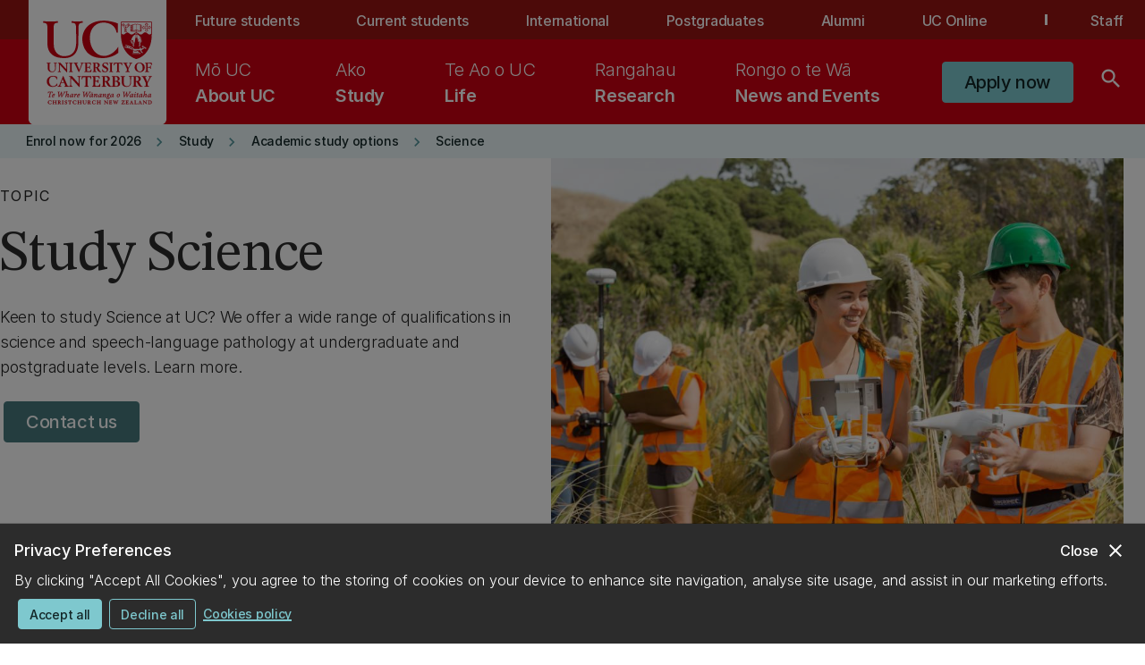

--- FILE ---
content_type: text/html;charset=utf-8
request_url: https://www.canterbury.ac.nz/study/academic-study/science/study-science
body_size: 33081
content:

<!DOCTYPE HTML>
<html lang="en">
    <head>
    
    

    <!-- Sentry JS Loader - START -->
    <script defer="defer" type="text/javascript" src="/.rum/@adobe/helix-rum-js@%5E2/dist/rum-standalone.js"></script>
<script src="https://js.sentry-cdn.com/f56714097159a06de9248f5068774479.min.js" async crossorigin="anonymous"></script>
    <!-- Sentry JS Loader - END -->

    
    <!--noindex-->
    
    <!--endnoindex-->
    

    <!-- Folio -->
    <script>
        var FOLIO_TENANT_SESSION_STORAGE_KEY = 'folio.tenant';
        var FOLIO_SESSION_STORAGE_KEY = 'folio.auth';
        function setFolioAuthToken(newToken, tenant) {
            let oldToken = sessionStorage.getItem(FOLIO_SESSION_STORAGE_KEY);
            if (oldToken == null || oldToken != newToken) {
                sessionStorage.setItem(FOLIO_SESSION_STORAGE_KEY, newToken);
            }
            sessionStorage.setItem(FOLIO_TENANT_SESSION_STORAGE_KEY, tenant);
        }
    </script>
    <!-- Folio -->

    <!-- Luck Orange tracking code - START -->
    <script type='text/javascript'>
        window.__lo_site_id = 330545;

        (function() {
            var wa = document.createElement('script'); wa.type = 'text/javascript'; wa.async = true;
            wa.src = 'https://d10lpsik1i8c69.cloudfront.net/w.js';
            var s = document.getElementsByTagName('script')[0]; s.parentNode.insertBefore(wa, s);
        })();
    </script>
    <!-- Luck Orange tracking code - END -->

    <!-- Adobe Analytics tracking code - START -->
    <script src="https://assets.adobedtm.com/9f02a4bd6245/8c945dae0daf/launch-b31ee86b6089.min.js" async></script>
    <!-- Adobe Analytics tracking code - END -->

    <script type="text/JavaScript" src="https://MomentJS.com/downloads/moment.js"></script>

    <!-- Launcher JS script - START -->
    <script async></script>
    <!-- Launcher JS script - END -->

    
    
    <!-- ClickDimensions Analytics -->
    <script type="text/javascript" src="https://analytics-au.clickdimensions.com/ts.js"> </script>

    <script type="text/javascript">
        var cdAnalytics = new clickdimensions.Analytics('analytics-au.clickdimensions.com');
        cdAnalytics.setAccountKey('aOkuhWr0XXUyACa3lLtKZL');
        cdAnalytics.setDomain('canterbury.ac.nz');
        cdAnalytics.setScore(typeof(cdScore) == "undefined" ? 0 : (cdScore == 0 ? null : cdScore));
        cdAnalytics.trackPage();
    </script>
    <!-- End ClickDimensions Analytics -->

    

    <meta charset="UTF-8"/>

    
    
    <!-- Google Tag Manager -->
    <script>
        (function (w,d,s,l,i) {
            w[l]=w[l] || [];

            w[l].push(
                {
                    'gtm.start': new Date().getTime(),
                    event:'gtm.js'
                }
            );

            var f=d.getElementsByTagName(s)[0],
                j=d.createElement(s),
                dl=l!='dataLayer'?'&l='+l:'';

            j.async=true;
            j.src='https://www.googletagmanager.com/gtm.js?id='+i+dl;
            f.parentNode.insertBefore(j,f);

        })(window,document,'script','dataLayer','GTM-TNGVT97');
    </script>
    <script>
        (function (w,d,s,l,i) {
            w[l]=w[l] || [];

            w[l].push(
                {
                    'gtm.start': new Date().getTime(),
                    event:'gtm.js'
                }
            );

            var f=d.getElementsByTagName(s)[0],
                j=d.createElement(s),
                dl=l!='dataLayer'?'&l='+l:'';

            j.async=true;
            j.src='https://www.googletagmanager.com/gtm.js?id='+i+dl;
            f.parentNode.insertBefore(j,f);

        })(window,document,'script','dataLayer','GTM-NDJ6FWD5');
    </script>
    <!-- End Google Tag Manager -->

    

    
    <script type="application/ld+json">
        {
  "@context": "https://schema.org",
  "@type": "WebPage",
  "name": "Study Science",
  "description": "Keen to study Science at UC? We offer a wide range of qualifications in science and speech-language pathology at undergraduate and postgraduate levels. Learn more.",
  "datePublished": {
    "year": 2025,
    "month": 2,
    "day": 28
  },
  "lastReviewed": {
    "year": 2025,
    "month": 2,
    "day": 28
  },
  "dateModified": {
    "year": 2025,
    "month": 2,
    "day": 28
  },
  "publisher": {
    "@type": "CollegeOrUniversity",
    "name": "University of Canterbury"
  }
}
    </script>
    

    <!-- Branding model (Datacom package) -->
    

    <!-- Title with computed branding suffix -->
    <title>Study Science | UC</title>

    
    <meta name="UC.publishedDate" content="2025-02-28"/>
    <meta name="UC.readablePublishedDate" content="28 February 2025"/>
    <meta name="UC.readableDate" content="04 September 2023"/>
    

    
    
    <meta name="DC.type" content="Topic"/>
    
    <meta name="DC.date" content="2023-09-04"/>

    
    
    
    
    
    
    
    
    <meta name="UC.label" content="Topic"/>
    
    
    
    
   
    
    
    
    
    
    
    
    


    
    
    
    
    
    
    
    
    

    
    
    

    
    <meta name="UC.filter.alphabetic.title" content="S"/>
    
    

    
    <meta property="og:title" content="Study Science | UC"/>
    <meta property="og:type" content="website"/>
    
    <meta property="og:description" content="Keen to study Science at UC? We offer a wide range of qualifications in science and speech-language pathology at undergraduate and postgraduate levels. Learn more."/>

    
    <meta name="keywords" content="Topic,Topic"/>
    <meta name="description" content="Keen to study Science at UC? We offer a wide range of qualifications in science and speech-language pathology at undergraduate and postgraduate levels. Learn more."/>
    <meta name="template" content="uc-topic-page-with-nav"/>
    <meta name="viewport" content="width=device-width, initial-scale=1 minimum-scale=1"/>

    
<link rel="canonical" href="https://www.canterbury.ac.nz/study/academic-study/science/study-science"/>


    
    
  
    
<script src="/etc.clientlibs/clientlibs/granite/jquery.lc-7842899024219bcbdb5e72c946870b79-lc.min.js"></script>
<script src="/etc.clientlibs/clientlibs/granite/utils.lc-e7bf340a353e643d198b25d0c8ccce47-lc.min.js"></script>
<script src="/etc.clientlibs/clientlibs/granite/jquery/granite.lc-543d214c88dfa6f4a3233b630c82d875-lc.min.js"></script>
<script src="/etc.clientlibs/foundation/clientlibs/jquery.lc-dd9b395c741ce2784096e26619e14910-lc.min.js"></script>



  
    
<link rel="stylesheet" href="/etc.clientlibs/datacom-commons/clientlibs/clientlib-base.lc-e03ee356e751338fe1809d4732cffbb5-lc.min.css" type="text/css">




    
    
    

    

    
    
    <link rel="stylesheet" href="/etc.clientlibs/datacom-commons/components/structure/header/clientlibs.lc-d41d8cd98f00b204e9800998ecf8427e-lc.min.css" type="text/css">
<link rel="stylesheet" href="/etc.clientlibs/datacom-commons/clientlibs/clientlib-datacom-main-site.lc-edb199e21c08c517f16a28a1e4fd88cb-lc.min.css" type="text/css">


    
    
    

    
    
    <!-- Apple Touch Icons -->
<link rel="apple-touch-icon" sizes="57x57" href="/content/dam/uoc-restricted/icons/apple-icon-57x57.png"/>
<link rel="apple-touch-icon" sizes="60x60" href="/content/dam/uoc-restricted/icons/apple-icon-60x60.png"/>
<link rel="apple-touch-icon" sizes="72x72" href="/content/dam/uoc-restricted/icons/apple-icon-72x72.png"/>
<link rel="apple-touch-icon" sizes="76x76" href="/content/dam/uoc-restricted/icons/apple-icon-76x76.png"/>
<link rel="apple-touch-icon" sizes="114x114" href="/content/dam/uoc-restricted/icons/apple-icon-114x114.png"/>
<link rel="apple-touch-icon" sizes="120x120" href="/content/dam/uoc-restricted/icons/apple-icon-120x120.png"/>
<link rel="apple-touch-icon" sizes="152x152" href="/content/dam/uoc-restricted/icons/apple-icon-152x152.png"/>
<link rel="apple-touch-icon" sizes="180x180" href="/content/dam/uoc-restricted/icons/apple-icon-180x180.png"/>

<!-- Android Icons -->
<link rel="icon" type="image/png" sizes="48x48" href="/content/dam/uoc-restricted/icons/android-icon-48x48.png"/>
<link rel="icon" type="image/png" sizes="72x72" href="/content/dam/uoc-restricted/icons/android-icon-72x72.png"/>
<link rel="icon" type="image/png" sizes="96x96" href="/content/dam/uoc-restricted/icons/android-icon-96x96.png"/>
<link rel="icon" type="image/png" sizes="144x144" href="/content/dam/uoc-restricted/icons/android-icon-144x144.png"/>
<link rel="icon" type="image/png" sizes="192x192" href="/content/dam/uoc-restricted/icons/android-icon-192x192.png"/>

<!-- Favicon -->
<link rel="shortcut icon" href="/content/dam/uoc-restricted/icons/favicon.ico"/>
</head>
    <body class="page basicpage" id="page-922774a442" data-cmp-link-accessibility-enabled data-cmp-link-accessibility-text="opens in a new tab" data-cmp-data-layer-name="adobeDataLayer">
        
        
        
            




            

    <!-- Google Tag Manager (noscript) -->
    <noscript>
        <iframe src="https://www.googletagmanager.com/ns.html?id=GTM-TNGVT97" height="0" width="0" style="display:none;visibility:hidden"></iframe>
        <iframe src="https://www.googletagmanager.com/ns.html?id=GTM-NDJ6FWD5" height="0" width="0" style="display:none;visibility:hidden"></iframe>
    </noscript>
    <!-- End Google Tag Manager (noscript) -->










<div class="root container responsivegrid">

    
    <div id="container-f2b4485064" class="cmp-container">
        


<div class="aem-Grid aem-Grid--12 aem-Grid--default--12 ">
    
    <div class="experiencefragment cmp-spacing--mb-none aem-GridColumn aem-GridColumn--default--12">
<div id="experiencefragment-76385c2bb0" class="cmp-experiencefragment cmp-experiencefragment--header">


    
    <div id="container-ab71ff5e7a" class="cmp-container">
        


<div class="aem-Grid aem-Grid--12 aem-Grid--default--12 ">
    
    <div class="container responsivegrid aem-GridColumn aem-GridColumn--default--12">

    
    <div id="container-f19bec57e9" class="cmp-container">
        


<div class="aem-Grid aem-Grid--12 aem-Grid--default--12 ">
    
    <div class="header aem-GridColumn aem-GridColumn--default--12"><div class="cmp-header ">
  <div id="skip-navigation-button" class="skip">
    <div class="cmp-button--tertiary-underline-reverse skip-ctn">
      
    <a class="cmp-button  " href="#maincontent" role="button">
        <div class="cmp-button__content">
            
            
    
    


            <div class="cmp-button__text-ctn">
                
                <span class="cmp-button__text">Skip to main content</span>
            </div>
        </div>
    </a>

    </div>
  </div>

  <nav class="cmp-header__secondary-nav">
    <div class="cmp-header__secondary-nav-content">
      
  <div class="cmp-header__logo-section">
    <div class="image">
      <div class="cmp-image">
        <a href="/" aria-label="UC Logo - Home: University of Canterbury">
          
          
            <svg viewBox="0 0 111 60" class="cmp-image__image cmp-header__logo--sm" aria-hidden="true">
              <use xlink:href="/content/dam/uoc-restricted/logos/header-logo.svg#sm-logo"></use>
            </svg>
            <svg viewBox="0 0 130 118" class="cmp-image__image cmp-header__logo--lg" aria-hidden="true">
              <use xlink:href="/content/dam/uoc-restricted/logos/header-logo.svg#lg-logo"></use>
            </svg>
            <svg viewBox="0 0 170 154" class="cmp-image__image cmp-header__logo--xl" aria-hidden="true">
              <use xlink:href="/content/dam/uoc-restricted/logos/header-logo.svg#xl-logo"></use>
            </svg>
          
        </a>
      </div>
    </div>
  </div>

      <div class="cmp-header__desktop-ctn">
        <ul class="cmp-header__secondary-nav-group">
          
            <!-- Not last item -->
            
              <li class="cmp-header__secondary-nav-item">
                <a href="/communities/future-students" class="cmp-header__secondary-nav-item-link">Future students</a>
              </li>
            

            <!-- Last item -->
            
          
            <!-- Not last item -->
            
              <li class="cmp-header__secondary-nav-item">
                <a href="/communities/current-students" class="cmp-header__secondary-nav-item-link">Current students</a>
              </li>
            

            <!-- Last item -->
            
          
            <!-- Not last item -->
            
              <li class="cmp-header__secondary-nav-item">
                <a href="/communities/international" class="cmp-header__secondary-nav-item-link">International</a>
              </li>
            

            <!-- Last item -->
            
          
            <!-- Not last item -->
            
              <li class="cmp-header__secondary-nav-item">
                <a href="/communities/postgraduates" class="cmp-header__secondary-nav-item-link">Postgraduates</a>
              </li>
            

            <!-- Last item -->
            
          
            <!-- Not last item -->
            
              <li class="cmp-header__secondary-nav-item">
                <a href="/communities/alumni" class="cmp-header__secondary-nav-item-link">Alumni</a>
              </li>
            

            <!-- Last item -->
            
          
            <!-- Not last item -->
            

            <!-- Last item -->
            
              <li class="cmp-header__secondary-nav-item cmp-header__secondary-nav-item--main">
                <a href="https://uconline.ac.nz/" class="cmp-header__secondary-nav-item-link" rel="noopener" target="_blank">
                  UC Online
                </a>
              </li>
            
          
          <li class="cmp-header__divider"></li>
          <li class="cmp-header__secondary-nav-item cmp-header__secondary-nav-item--main">
            <a href="/communities/staff" class="cmp-header__secondary-nav-item-link">
              Staff
            </a>
          </li>
        </ul>
      </div>
    </div>
  </nav>
  <div class="cmp-header__desktop-wrapper cmp-header__desktop-wrapper-mega-menu">
    <div class="cmp-header__primary-nav-content">
      <div class="cmp-header__logo-section"></div>
      <div class="cmp-header__container cmp-header__desktop-ctn">
        <div class="cmp-header__navigation-section">
         <nav class="cmp-header__primary-nav-section cmp-header__link-ctn">
            <div class="cmp-header__primary-nav-item">
              <a data-bs-toggle="dropdown" class="cmp-header__primary-nav-link" href="#" role="menuitem" aria-haspopup="true" aria-expanded="false" aria-controls="mega-menu-0" id="nav-0">
                <span aria-label="About UC." class="cmp-header__primary-nav-text">About UC</span>
                
                  <span aria-label="Mō UC" lang="mi" class="cmp-header__primary-nav-text cmp-header__primary-nav-text--alternate">
                    Mō UC
                  </span>
                
              </a>
              <div role="menuitem" id="mega-menu-0" class="cmp-header__mega-menu dropdown-menu" aria-labelledby="nav-0">
                <div class="cmp-header__container mega-menu-panel">
                  
  <div class="cmp-header__mega-menu-content">
    <div class="cmp-header__mega-menu-title-section">
      
    <div class="cmp-title cmp-title--int">
        <h3 class="cmp-title__text cmp-title__english-text">
            About UC
        </h3>
        <h3 class="cmp-title__text cmp-title__alttext cmp-title__alttext-h3" lang="mi">
            Mō UC
        </h3>
    </div>


      <div class="cmp-button--tertiary-underline-reverse cmp-button--icon-right">
        
    <a class="cmp-button  " href="/about-uc" role="button">
        <div class="cmp-button__content">
            
    <div class="cmp-icon">
        <i class="material-icons" aria-hidden="true" role="img" aria-label="icon">keyboard_arrow_right</i>
    </div>

            
            <div class="cmp-button__text-ctn">
                
                <span class="cmp-button__text">About UC overview</span>
            </div>
        </div>
    </a>

      </div>
    </div>
    
      <div class="cmp-header__mega-menu-group-section col-lg-3">
        
    <div class="cmp-title cmp-title--int">
        <h4 class="cmp-title__text cmp-title__english-text">
            About UC
        </h4>
        
    </div>

        <ul class="col-lg-12 cmp-header__primary-list">
          <li class="col-lg-12">
            <div class="cmp-button--tertiary-underline-reverse">
              
    <a class="cmp-button  " href="/about-uc/why-uc" role="button">
        <div class="cmp-button__content">
            
            
    
    


            <div class="cmp-button__text-ctn">
                
                <span class="cmp-button__text">Why UC?</span>
            </div>
        </div>
    </a>

            </div>
          </li>
        
          <li class="col-lg-12">
            <div class="cmp-button--tertiary-underline-reverse">
              
    <a class="cmp-button  " href="/about-uc/our-story" role="button">
        <div class="cmp-button__content">
            
            
    
    


            <div class="cmp-button__text-ctn">
                
                <span class="cmp-button__text">Our story</span>
            </div>
        </div>
    </a>

            </div>
          </li>
        
          <li class="col-lg-12">
            <div class="cmp-button--tertiary-underline-reverse">
              
    <a class="cmp-button  " href="/about-uc/what-we-do" role="button">
        <div class="cmp-button__content">
            
            
    
    


            <div class="cmp-button__text-ctn">
                
                <span class="cmp-button__text">What we do</span>
            </div>
        </div>
    </a>

            </div>
          </li>
        
          <li class="col-lg-12">
            <div class="cmp-button--tertiary-underline-reverse">
              
    <a class="cmp-button  " href="/about-uc/our-structure" role="button">
        <div class="cmp-button__content">
            
            
    
    


            <div class="cmp-button__text-ctn">
                
                <span class="cmp-button__text">Our structure</span>
            </div>
        </div>
    </a>

            </div>
          </li>
        
          <li class="col-lg-12">
            <div class="cmp-button--tertiary-underline-reverse">
              
    <a class="cmp-button  " href="/about-uc/why-uc/our-rankings" role="button">
        <div class="cmp-button__content">
            
            
    
    


            <div class="cmp-button__text-ctn">
                
                <span class="cmp-button__text">Our ranking</span>
            </div>
        </div>
    </a>

            </div>
          </li>
        
          <li class="col-lg-12">
            <div class="cmp-button--tertiary-underline-reverse">
              
    <a class="cmp-button  " href="/about-uc/our-story/our-values" role="button">
        <div class="cmp-button__content">
            
            
    
    


            <div class="cmp-button__text-ctn">
                
                <span class="cmp-button__text">Our values</span>
            </div>
        </div>
    </a>

            </div>
          </li>
        </ul>
      </div>
  
      <div class="cmp-header__mega-menu-group-section col-lg-3">
        
    <div class="cmp-title cmp-title--int">
        <h4 class="cmp-title__text cmp-title__english-text">
            Campus &amp; community
        </h4>
        
    </div>

        <ul class="col-lg-12 cmp-header__primary-list">
          <li class="col-lg-12">
            <div class="cmp-button--tertiary-underline-reverse">
              
    <a class="cmp-button  " href="/about-uc/our-campus-and-environment/maps" role="button">
        <div class="cmp-button__content">
            
            
    
    


            <div class="cmp-button__text-ctn">
                
                <span class="cmp-button__text">Campus maps</span>
            </div>
        </div>
    </a>

            </div>
          </li>
        
          <li class="col-lg-12">
            <div class="cmp-button--tertiary-underline-reverse">
              
    <a class="cmp-button  " href="/about-uc/our-campus-and-environment" role="button">
        <div class="cmp-button__content">
            
            
    
    


            <div class="cmp-button__text-ctn">
                
                <span class="cmp-button__text">Our campus and environment</span>
            </div>
        </div>
    </a>

            </div>
          </li>
        
          <li class="col-lg-12">
            <div class="cmp-button--tertiary-underline-reverse">
              
    <a class="cmp-button  " href="/about-uc/what-we-do/sustainability-hub" role="button">
        <div class="cmp-button__content">
            
            
    
    


            <div class="cmp-button__text-ctn">
                
                <span class="cmp-button__text">Sustainability Hub</span>
            </div>
        </div>
    </a>

            </div>
          </li>
        
          <li class="col-lg-12">
            <div class="cmp-button--tertiary-underline-reverse">
              
    <a class="cmp-button  " href="/about-uc/work-at-uc" role="button">
        <div class="cmp-button__content">
            
            
    
    


            <div class="cmp-button__text-ctn">
                
                <span class="cmp-button__text">Work at UC</span>
            </div>
        </div>
    </a>

            </div>
          </li>
        
          <li class="col-lg-12">
            <div class="cmp-button--tertiary-underline-reverse">
              
    <a class="cmp-button  " href="/about-uc/why-uc/our-alumni" role="button">
        <div class="cmp-button__content">
            
            
    
    


            <div class="cmp-button__text-ctn">
                
                <span class="cmp-button__text">Our Alumni</span>
            </div>
        </div>
    </a>

            </div>
          </li>
        </ul>
      </div>
  
      <div class="cmp-header__mega-menu-group-section col-lg-3">
        
    <div class="cmp-title cmp-title--int">
        <h4 class="cmp-title__text cmp-title__english-text">
            Connect with us
        </h4>
        
    </div>

        <ul class="col-lg-12 cmp-header__primary-list">
          <li class="col-lg-12">
            <div class="cmp-button--tertiary-underline-reverse">
              
    <a class="cmp-button  " href="/about-uc/contact-us" role="button">
        <div class="cmp-button__content">
            
            
    
    


            <div class="cmp-button__text-ctn">
                
                <span class="cmp-button__text">Contact us</span>
            </div>
        </div>
    </a>

            </div>
          </li>
        
          <li class="col-lg-12">
            <div class="cmp-button--tertiary-underline-reverse">
              
    <a class="cmp-button  " href="/about-uc/corporate-information" role="button">
        <div class="cmp-button__content">
            
            
    
    


            <div class="cmp-button__text-ctn">
                
                <span class="cmp-button__text">Corporate information</span>
            </div>
        </div>
    </a>

            </div>
          </li>
        
          <li class="col-lg-12">
            <div class="cmp-button--tertiary-underline-reverse">
              
    <a class="cmp-button  " href="/about-uc/what-we-do/canterbury-university-press" role="button">
        <div class="cmp-button__content">
            
            
    
    


            <div class="cmp-button__text-ctn">
                
                <span class="cmp-button__text">Canterbury University Press</span>
            </div>
        </div>
    </a>

            </div>
          </li>
        
          <li class="col-lg-12">
            <div class="cmp-button--tertiary-underline-reverse">
              
    <a class="cmp-button  " href="/about-uc/partnering-with-uc" role="button">
        <div class="cmp-button__content">
            
            
    
    


            <div class="cmp-button__text-ctn">
                
                <span class="cmp-button__text">Partnering with UC</span>
            </div>
        </div>
    </a>

            </div>
          </li>
        
          <li class="col-lg-12">
            <div class="cmp-button--tertiary-underline-reverse">
              
    <a class="cmp-button  " href="/about-uc/donating-to-uc" role="button">
        <div class="cmp-button__content">
            
            
    
    


            <div class="cmp-button__text-ctn">
                
                <span class="cmp-button__text">Donating to UC</span>
            </div>
        </div>
    </a>

            </div>
          </li>
        </ul>
      </div>
  
  </div>

                </div>
                <div class="cmp-header__mega-menu__input-pattern">
                </div>
              </div>
            </div>
          
            <div class="cmp-header__primary-nav-item">
              <a data-bs-toggle="dropdown" class="cmp-header__primary-nav-link" href="#" role="menuitem" aria-haspopup="true" aria-expanded="false" aria-controls="mega-menu-1" id="nav-1">
                <span aria-label="Study." class="cmp-header__primary-nav-text">Study</span>
                
                  <span aria-label="Ako" lang="mi" class="cmp-header__primary-nav-text cmp-header__primary-nav-text--alternate">
                    Ako
                  </span>
                
              </a>
              <div role="menuitem" id="mega-menu-1" class="cmp-header__mega-menu dropdown-menu" aria-labelledby="nav-1">
                <div class="cmp-header__container mega-menu-panel">
                  
  <div class="cmp-header__mega-menu-content">
    <div class="cmp-header__mega-menu-title-section">
      
    <div class="cmp-title cmp-title--int">
        <h3 class="cmp-title__text cmp-title__english-text">
            Study
        </h3>
        <h3 class="cmp-title__text cmp-title__alttext cmp-title__alttext-h3" lang="mi">
            Ako
        </h3>
    </div>


      <div class="cmp-button--tertiary-underline-reverse cmp-button--icon-right">
        
    <a class="cmp-button  " href="/study" role="button">
        <div class="cmp-button__content">
            
    <div class="cmp-icon">
        <i class="material-icons" aria-hidden="true" role="img" aria-label="icon">keyboard_arrow_right</i>
    </div>

            
            <div class="cmp-button__text-ctn">
                
                <span class="cmp-button__text">Study overview</span>
            </div>
        </div>
    </a>

      </div>
    </div>
    
      <div class="cmp-header__mega-menu-group-section col-lg-3">
        
    <div class="cmp-title cmp-title--int">
        <h4 class="cmp-title__text cmp-title__english-text">
            Study information
        </h4>
        
    </div>

        <ul class="col-lg-12 cmp-header__primary-list">
          <li class="col-lg-12">
            <div class="cmp-button--tertiary-underline-reverse">
              
    <a class="cmp-button  " href="/life/it-logins-and-tools" role="button">
        <div class="cmp-button__content">
            
            
    
    


            <div class="cmp-button__text-ctn">
                
                <span class="cmp-button__text">Logins &amp; tools</span>
            </div>
        </div>
    </a>

            </div>
          </li>
        
          <li class="col-lg-12">
            <div class="cmp-button--tertiary-underline-reverse">
              
    <a class="cmp-button  " href="/study/getting-started" role="button">
        <div class="cmp-button__content">
            
            
    
    


            <div class="cmp-button__text-ctn">
                
                <span class="cmp-button__text">Getting started</span>
            </div>
        </div>
    </a>

            </div>
          </li>
        
          <li class="col-lg-12">
            <div class="cmp-button--tertiary-underline-reverse">
              
    <a class="cmp-button  " href="/study/getting-started/admission-and-enrolment" role="button">
        <div class="cmp-button__content">
            
            
    
    


            <div class="cmp-button__text-ctn">
                
                <span class="cmp-button__text">Admission and enrolment</span>
            </div>
        </div>
    </a>

            </div>
          </li>
        
          <li class="col-lg-12">
            <div class="cmp-button--tertiary-underline-reverse">
              
    <a class="cmp-button  " href="/study/getting-started/study-and-living-costs/study-costs" role="button">
        <div class="cmp-button__content">
            
            
    
    


            <div class="cmp-button__text-ctn">
                
                <span class="cmp-button__text">Study costs</span>
            </div>
        </div>
    </a>

            </div>
          </li>
        
          <li class="col-lg-12">
            <div class="cmp-button--tertiary-underline-reverse">
              
    <a class="cmp-button  " href="/study/getting-started/scholarships" role="button">
        <div class="cmp-button__content">
            
            
    
    


            <div class="cmp-button__text-ctn">
                
                <span class="cmp-button__text">Scholarships</span>
            </div>
        </div>
    </a>

            </div>
          </li>
        
          <li class="col-lg-12">
            <div class="cmp-button--tertiary-underline-reverse">
              
    <a class="cmp-button  " href="/study/study-support-info" role="button">
        <div class="cmp-button__content">
            
            
    
    


            <div class="cmp-button__text-ctn">
                
                <span class="cmp-button__text">Study support &amp; information</span>
            </div>
        </div>
    </a>

            </div>
          </li>
        
          <li class="col-lg-12">
            <div class="cmp-button--tertiary-underline-reverse">
              
    <a class="cmp-button  " href="/study/study-support-info/study-related-topics/examinations" role="button">
        <div class="cmp-button__content">
            
            
    
    


            <div class="cmp-button__text-ctn">
                
                <span class="cmp-button__text">Exams</span>
            </div>
        </div>
    </a>

            </div>
          </li>
        
          <li class="col-lg-12">
            <div class="cmp-button--tertiary-underline-reverse">
              
    <a class="cmp-button  " href="/study/study-support-info/study-related-topics/graduation" role="button">
        <div class="cmp-button__content">
            
            
    
    


            <div class="cmp-button__text-ctn">
                
                <span class="cmp-button__text">Graduation</span>
            </div>
        </div>
    </a>

            </div>
          </li>
        
          <li class="col-lg-12">
            <div class="cmp-button--tertiary-underline-reverse">
              
    <a class="cmp-button  " href="/study/study-support-info/dates-and-timetables" role="button">
        <div class="cmp-button__content">
            
            
    
    


            <div class="cmp-button__text-ctn">
                
                <span class="cmp-button__text">Key dates</span>
            </div>
        </div>
    </a>

            </div>
          </li>
        </ul>
      </div>
  
      <div class="cmp-header__mega-menu-group-section col-lg-3">
        
    <div class="cmp-title cmp-title--int">
        <h4 class="cmp-title__text cmp-title__english-text">
            Our faculties
        </h4>
        
    </div>

        <ul class="col-lg-12 cmp-header__primary-list">
          <li class="col-lg-12">
            <div class="cmp-button--tertiary-underline-reverse">
              
    <a class="cmp-button  " href="/study/academic-study/arts" role="button">
        <div class="cmp-button__content">
            
            
    
    


            <div class="cmp-button__text-ctn">
                
                <span class="cmp-button__text">Arts</span>
            </div>
        </div>
    </a>

            </div>
          </li>
        
          <li class="col-lg-12">
            <div class="cmp-button--tertiary-underline-reverse">
              
    <a class="cmp-button  " href="/study/academic-study/business" role="button">
        <div class="cmp-button__content">
            
            
    
    


            <div class="cmp-button__text-ctn">
                
                <span class="cmp-button__text">Business</span>
            </div>
        </div>
    </a>

            </div>
          </li>
        
          <li class="col-lg-12">
            <div class="cmp-button--tertiary-underline-reverse">
              
    <a class="cmp-button  " href="/study/academic-study/education" role="button">
        <div class="cmp-button__content">
            
            
    
    


            <div class="cmp-button__text-ctn">
                
                <span class="cmp-button__text">Education</span>
            </div>
        </div>
    </a>

            </div>
          </li>
        
          <li class="col-lg-12">
            <div class="cmp-button--tertiary-underline-reverse">
              
    <a class="cmp-button  " href="/study/academic-study/engineering" role="button">
        <div class="cmp-button__content">
            
            
    
    


            <div class="cmp-button__text-ctn">
                
                <span class="cmp-button__text">Engineering</span>
            </div>
        </div>
    </a>

            </div>
          </li>
        
          <li class="col-lg-12">
            <div class="cmp-button--tertiary-underline-reverse">
              
    <a class="cmp-button  " href="/study/academic-study/health" role="button">
        <div class="cmp-button__content">
            
            
    
    


            <div class="cmp-button__text-ctn">
                
                <span class="cmp-button__text">Health</span>
            </div>
        </div>
    </a>

            </div>
          </li>
        
          <li class="col-lg-12">
            <div class="cmp-button--tertiary-underline-reverse">
              
    <a class="cmp-button  " href="/study/academic-study/law" role="button">
        <div class="cmp-button__content">
            
            
    
    


            <div class="cmp-button__text-ctn">
                
                <span class="cmp-button__text">Law</span>
            </div>
        </div>
    </a>

            </div>
          </li>
        
          <li class="col-lg-12">
            <div class="cmp-button--tertiary-underline-reverse">
              
    <a class="cmp-button  " href="/study/academic-study/science" role="button">
        <div class="cmp-button__content">
            
            
    
    


            <div class="cmp-button__text-ctn">
                
                <span class="cmp-button__text">Science</span>
            </div>
        </div>
    </a>

            </div>
          </li>
        </ul>
      </div>
  
      <div class="cmp-header__mega-menu-group-section col-lg-3">
        
    <div class="cmp-title cmp-title--int">
        <h4 class="cmp-title__text cmp-title__english-text">
            Study options
        </h4>
        
    </div>

        <ul class="col-lg-12 cmp-header__primary-list">
          <li class="col-lg-12">
            <div class="cmp-button--tertiary-underline-reverse">
              
    <a class="cmp-button  " href="/study/academic-study/qualifications" role="button">
        <div class="cmp-button__content">
            
            
    
    


            <div class="cmp-button__text-ctn">
                
                <span class="cmp-button__text">Qualifications</span>
            </div>
        </div>
    </a>

            </div>
          </li>
        
          <li class="col-lg-12">
            <div class="cmp-button--tertiary-underline-reverse">
              
    <a class="cmp-button  " href="/study/academic-study/subjects" role="button">
        <div class="cmp-button__content">
            
            
    
    


            <div class="cmp-button__text-ctn">
                
                <span class="cmp-button__text">View all subjects</span>
            </div>
        </div>
    </a>

            </div>
          </li>
        
          <li class="col-lg-12">
            <div class="cmp-button--tertiary-underline-reverse">
              
    <a class="cmp-button  " href="https://courseinfo.canterbury.ac.nz" role="button">
        <div class="cmp-button__content">
            
            
    
    


            <div class="cmp-button__text-ctn">
                
                <span class="cmp-button__text">Courses</span>
            </div>
        </div>
    </a>

            </div>
          </li>
        
          <li class="col-lg-12">
            <div class="cmp-button--tertiary-underline-reverse">
              
    <a class="cmp-button  " href="/study/academic-study" role="button">
        <div class="cmp-button__content">
            
            
    
    


            <div class="cmp-button__text-ctn">
                
                <span class="cmp-button__text">Academic study options</span>
            </div>
        </div>
    </a>

            </div>
          </li>
        
          <li class="col-lg-12">
            <div class="cmp-button--tertiary-underline-reverse">
              
    <a class="cmp-button  " href="/study/other-study-options/transition-programmes" role="button">
        <div class="cmp-button__content">
            
            
    
    


            <div class="cmp-button__text-ctn">
                
                <span class="cmp-button__text">Transition programmes</span>
            </div>
        </div>
    </a>

            </div>
          </li>
        
          <li class="col-lg-12">
            <div class="cmp-button--tertiary-underline-reverse">
              
    <a class="cmp-button  " href="/study/other-study-options" role="button">
        <div class="cmp-button__content">
            
            
    
    


            <div class="cmp-button__text-ctn">
                
                <span class="cmp-button__text">Other study options</span>
            </div>
        </div>
    </a>

            </div>
          </li>
        
          <li class="col-lg-12">
            <div class="cmp-button--tertiary-underline-reverse">
              
    <a class="cmp-button  " href="/study/uc-graduate-school" role="button">
        <div class="cmp-button__content">
            
            
    
    


            <div class="cmp-button__text-ctn">
                
                <span class="cmp-button__text">UC Graduate School</span>
            </div>
        </div>
    </a>

            </div>
          </li>
        
          <li class="col-lg-12">
            <div class="cmp-button--tertiary-underline-reverse">
              
    <a class="cmp-button  " href="/study/outreach-for-schools-and-the-community" role="button">
        <div class="cmp-button__content">
            
            
    
    


            <div class="cmp-button__text-ctn">
                
                <span class="cmp-button__text">School &amp; community outreach</span>
            </div>
        </div>
    </a>

            </div>
          </li>
        
          <li class="col-lg-12">
            <div class="cmp-button--tertiary-underline-reverse">
              
    <a class="cmp-button  " href="/study/library" role="button">
        <div class="cmp-button__content">
            
            
    
    


            <div class="cmp-button__text-ctn">
                
                <span class="cmp-button__text">Library</span>
            </div>
        </div>
    </a>

            </div>
          </li>
        </ul>
      </div>
  
  </div>

                </div>
                <div class="cmp-header__mega-menu__input-pattern">
                </div>
              </div>
            </div>
          
            <div class="cmp-header__primary-nav-item">
              <a data-bs-toggle="dropdown" class="cmp-header__primary-nav-link" href="#" role="menuitem" aria-haspopup="true" aria-expanded="false" aria-controls="mega-menu-2" id="nav-2">
                <span aria-label="Life." class="cmp-header__primary-nav-text">Life</span>
                
                  <span aria-label="Te Ao o UC" lang="mi" class="cmp-header__primary-nav-text cmp-header__primary-nav-text--alternate">
                    Te Ao o UC
                  </span>
                
              </a>
              <div role="menuitem" id="mega-menu-2" class="cmp-header__mega-menu dropdown-menu" aria-labelledby="nav-2">
                <div class="cmp-header__container mega-menu-panel">
                  
  <div class="cmp-header__mega-menu-content">
    <div class="cmp-header__mega-menu-title-section">
      
    <div class="cmp-title cmp-title--int">
        <h3 class="cmp-title__text cmp-title__english-text">
            Life
        </h3>
        <h3 class="cmp-title__text cmp-title__alttext cmp-title__alttext-h3" lang="mi">
            Te Ao o UC
        </h3>
    </div>


      <div class="cmp-button--tertiary-underline-reverse cmp-button--icon-right">
        
    <a class="cmp-button  " href="/life" role="button">
        <div class="cmp-button__content">
            
    <div class="cmp-icon">
        <i class="material-icons" aria-hidden="true" role="img" aria-label="icon">keyboard_arrow_right</i>
    </div>

            
            <div class="cmp-button__text-ctn">
                
                <span class="cmp-button__text">Life overview</span>
            </div>
        </div>
    </a>

      </div>
    </div>
    
      <div class="cmp-header__mega-menu-group-section col-lg-3">
        
    <div class="cmp-title cmp-title--int">
        <h4 class="cmp-title__text cmp-title__english-text">
            Student life
        </h4>
        
    </div>

        <ul class="col-lg-12 cmp-header__primary-list">
          <li class="col-lg-12">
            <div class="cmp-button--tertiary-underline-reverse">
              
    <a class="cmp-button  " href="/life/accommodation" role="button">
        <div class="cmp-button__content">
            
            
    
    


            <div class="cmp-button__text-ctn">
                
                <span class="cmp-button__text">Accommodation</span>
            </div>
        </div>
    </a>

            </div>
          </li>
        
          <li class="col-lg-12">
            <div class="cmp-button--tertiary-underline-reverse">
              
    <a class="cmp-button  " href="/life/communities-and-clubs" role="button">
        <div class="cmp-button__content">
            
            
    
    


            <div class="cmp-button__text-ctn">
                
                <span class="cmp-button__text">Communities and clubs</span>
            </div>
        </div>
    </a>

            </div>
          </li>
        
          <li class="col-lg-12">
            <div class="cmp-button--tertiary-underline-reverse">
              
    <a class="cmp-button  " href="/life/facilities" role="button">
        <div class="cmp-button__content">
            
            
    
    


            <div class="cmp-button__text-ctn">
                
                <span class="cmp-button__text">Facilities</span>
            </div>
        </div>
    </a>

            </div>
          </li>
        
          <li class="col-lg-12">
            <div class="cmp-button--tertiary-underline-reverse">
              
    <a class="cmp-button  " href="/life/sports-fitness-and-recreation" role="button">
        <div class="cmp-button__content">
            
            
    
    


            <div class="cmp-button__text-ctn">
                
                <span class="cmp-button__text">Sports, fitness and recreation</span>
            </div>
        </div>
    </a>

            </div>
          </li>
        
          <li class="col-lg-12">
            <div class="cmp-button--tertiary-underline-reverse">
              
    <a class="cmp-button  " href="/life/student-life" role="button">
        <div class="cmp-button__content">
            
            
    
    


            <div class="cmp-button__text-ctn">
                
                <span class="cmp-button__text">Student life</span>
            </div>
        </div>
    </a>

            </div>
          </li>
        </ul>
      </div>
  
      <div class="cmp-header__mega-menu-group-section col-lg-3">
        
    <div class="cmp-title cmp-title--int">
        <h4 class="cmp-title__text cmp-title__english-text">
            Support
        </h4>
        
    </div>

        <ul class="col-lg-12 cmp-header__primary-list">
          <li class="col-lg-12">
            <div class="cmp-button--tertiary-underline-reverse">
              
    <a class="cmp-button  " href="/life/support-and-wellbeing" role="button">
        <div class="cmp-button__content">
            
            
    
    


            <div class="cmp-button__text-ctn">
                
                <span class="cmp-button__text">Support and wellbeing</span>
            </div>
        </div>
    </a>

            </div>
          </li>
        
          <li class="col-lg-12">
            <div class="cmp-button--tertiary-underline-reverse">
              
    <a class="cmp-button  " href="/life/accessibility" role="button">
        <div class="cmp-button__content">
            
            
    
    


            <div class="cmp-button__text-ctn">
                
                <span class="cmp-button__text">Accessibility</span>
            </div>
        </div>
    </a>

            </div>
          </li>
        
          <li class="col-lg-12">
            <div class="cmp-button--tertiary-underline-reverse">
              
    <a class="cmp-button  " href="/life/financial-support" role="button">
        <div class="cmp-button__content">
            
            
    
    


            <div class="cmp-button__text-ctn">
                
                <span class="cmp-button__text">Financial support</span>
            </div>
        </div>
    </a>

            </div>
          </li>
        
          <li class="col-lg-12">
            <div class="cmp-button--tertiary-underline-reverse">
              
    <a class="cmp-button  " href="/life/safety-and-security" role="button">
        <div class="cmp-button__content">
            
            
    
    


            <div class="cmp-button__text-ctn">
                
                <span class="cmp-button__text">Safety and security</span>
            </div>
        </div>
    </a>

            </div>
          </li>
        
          <li class="col-lg-12">
            <div class="cmp-button--tertiary-underline-reverse">
              
    <a class="cmp-button  " href="/life/jobs-and-careers" role="button">
        <div class="cmp-button__content">
            
            
    
    


            <div class="cmp-button__text-ctn">
                
                <span class="cmp-button__text">Careers for students</span>
            </div>
        </div>
    </a>

            </div>
          </li>
        </ul>
      </div>
  
      <div class="cmp-header__mega-menu-group-section col-lg-3">
        
    <div class="cmp-title cmp-title--int">
        <h4 class="cmp-title__text cmp-title__english-text">
            Resources
        </h4>
        
    </div>

        <ul class="col-lg-12 cmp-header__primary-list">
          <li class="col-lg-12">
            <div class="cmp-button--tertiary-underline-reverse">
              
    <a class="cmp-button  " href="/life/it-logins-and-tools" role="button">
        <div class="cmp-button__content">
            
            
    
    


            <div class="cmp-button__text-ctn">
                
                <span class="cmp-button__text">IT Services &amp; software</span>
            </div>
        </div>
    </a>

            </div>
          </li>
        
          <li class="col-lg-12">
            <div class="cmp-button--tertiary-underline-reverse">
              
    <a class="cmp-button  " href="/life/canterbury-card" role="button">
        <div class="cmp-button__content">
            
            
    
    


            <div class="cmp-button__text-ctn">
                
                <span class="cmp-button__text">Student ID | Canterbury Card</span>
            </div>
        </div>
    </a>

            </div>
          </li>
        
          <li class="col-lg-12">
            <div class="cmp-button--tertiary-underline-reverse">
              
    <a class="cmp-button  " href="/life/sustainability" role="button">
        <div class="cmp-button__content">
            
            
    
    


            <div class="cmp-button__text-ctn">
                
                <span class="cmp-button__text">Sustainability</span>
            </div>
        </div>
    </a>

            </div>
          </li>
        
          <li class="col-lg-12">
            <div class="cmp-button--tertiary-underline-reverse">
              
    <a class="cmp-button  " href="/life/for-alumni" role="button">
        <div class="cmp-button__content">
            
            
    
    


            <div class="cmp-button__text-ctn">
                
                <span class="cmp-button__text">For Alumni</span>
            </div>
        </div>
    </a>

            </div>
          </li>
        
          <li class="col-lg-12">
            <div class="cmp-button--tertiary-underline-reverse">
              
    <a class="cmp-button  " href="/life/facilities/parking-at-uc" role="button">
        <div class="cmp-button__content">
            
            
    
    


            <div class="cmp-button__text-ctn">
                
                <span class="cmp-button__text">Parking Information</span>
            </div>
        </div>
    </a>

            </div>
          </li>
        </ul>
      </div>
  
  </div>

                </div>
                <div class="cmp-header__mega-menu__input-pattern">
                </div>
              </div>
            </div>
          
            <div class="cmp-header__primary-nav-item">
              <a data-bs-toggle="dropdown" class="cmp-header__primary-nav-link" href="#" role="menuitem" aria-haspopup="true" aria-expanded="false" aria-controls="mega-menu-3" id="nav-3">
                <span aria-label="Research." class="cmp-header__primary-nav-text">Research</span>
                
                  <span aria-label="Rangahau" lang="mi" class="cmp-header__primary-nav-text cmp-header__primary-nav-text--alternate">
                    Rangahau
                  </span>
                
              </a>
              <div role="menuitem" id="mega-menu-3" class="cmp-header__mega-menu dropdown-menu" aria-labelledby="nav-3">
                <div class="cmp-header__container mega-menu-panel">
                  
  <div class="cmp-header__mega-menu-content">
    <div class="cmp-header__mega-menu-title-section">
      
    <div class="cmp-title cmp-title--int">
        <h3 class="cmp-title__text cmp-title__english-text">
            Research
        </h3>
        <h3 class="cmp-title__text cmp-title__alttext cmp-title__alttext-h3" lang="mi">
            Rangahau
        </h3>
    </div>


      <div class="cmp-button--tertiary-underline-reverse cmp-button--icon-right">
        
    <a class="cmp-button  " href="/research" role="button">
        <div class="cmp-button__content">
            
    <div class="cmp-icon">
        <i class="material-icons" aria-hidden="true" role="img" aria-label="icon">keyboard_arrow_right</i>
    </div>

            
            <div class="cmp-button__text-ctn">
                
                <span class="cmp-button__text">Research overview</span>
            </div>
        </div>
    </a>

      </div>
    </div>
    
      <div class="cmp-header__mega-menu-group-section col-lg-3">
        
    <div class="cmp-title cmp-title--int">
        <h4 class="cmp-title__text cmp-title__english-text">
            About our research
        </h4>
        
    </div>

        <ul class="col-lg-12 cmp-header__primary-list">
          <li class="col-lg-12">
            <div class="cmp-button--tertiary-underline-reverse">
              
    <a class="cmp-button  " href="/research/about-uc-research" role="button">
        <div class="cmp-button__content">
            
            
    
    


            <div class="cmp-button__text-ctn">
                
                <span class="cmp-button__text">About UC&#39;s research</span>
            </div>
        </div>
    </a>

            </div>
          </li>
        
          <li class="col-lg-12">
            <div class="cmp-button--tertiary-underline-reverse">
              
    <a class="cmp-button  " href="/research/doing-research-at-uc" role="button">
        <div class="cmp-button__content">
            
            
    
    


            <div class="cmp-button__text-ctn">
                
                <span class="cmp-button__text">Doing research at UC</span>
            </div>
        </div>
    </a>

            </div>
          </li>
        
          <li class="col-lg-12">
            <div class="cmp-button--tertiary-underline-reverse">
              
    <a class="cmp-button  " href="/research/eresearch-at-canterbury" role="button">
        <div class="cmp-button__content">
            
            
    
    


            <div class="cmp-button__text-ctn">
                
                <span class="cmp-button__text">eResearch at UC</span>
            </div>
        </div>
    </a>

            </div>
          </li>
        </ul>
      </div>
  
      <div class="cmp-header__mega-menu-group-section col-lg-3">
        
    <div class="cmp-title cmp-title--int">
        <h4 class="cmp-title__text cmp-title__english-text">
            Research groups &amp; projects
        </h4>
        
    </div>

        <ul class="col-lg-12 cmp-header__primary-list">
          <li class="col-lg-12">
            <div class="cmp-button--tertiary-underline-reverse">
              
    <a class="cmp-button  " href="/research/about-uc-research/research-groups-and-centres" role="button">
        <div class="cmp-button__content">
            
            
    
    


            <div class="cmp-button__text-ctn">
                
                <span class="cmp-button__text">Research groups and centres</span>
            </div>
        </div>
    </a>

            </div>
          </li>
        
          <li class="col-lg-12">
            <div class="cmp-button--tertiary-underline-reverse">
              
    <a class="cmp-button  " href="/research/about-uc-research/research-specialities-and-projects" role="button">
        <div class="cmp-button__content">
            
            
    
    


            <div class="cmp-button__text-ctn">
                
                <span class="cmp-button__text">Research specialities and projects</span>
            </div>
        </div>
    </a>

            </div>
          </li>
        </ul>
      </div>
  
      <div class="cmp-header__mega-menu-group-section col-lg-3">
        
    <div class="cmp-title cmp-title--int">
        <h4 class="cmp-title__text cmp-title__english-text">
            Resources &amp; facilities
        </h4>
        
    </div>

        <ul class="col-lg-12 cmp-header__primary-list">
          <li class="col-lg-12">
            <div class="cmp-button--tertiary-underline-reverse">
              
    <a class="cmp-button  " href="/research/research-and-innovation" role="button">
        <div class="cmp-button__content">
            
            
    
    


            <div class="cmp-button__text-ctn">
                
                <span class="cmp-button__text">Contact Research and Innovation</span>
            </div>
        </div>
    </a>

            </div>
          </li>
        
          <li class="col-lg-12">
            <div class="cmp-button--tertiary-underline-reverse">
              
    <a class="cmp-button  " href="/study/library" role="button">
        <div class="cmp-button__content">
            
            
    
    


            <div class="cmp-button__text-ctn">
                
                <span class="cmp-button__text">Library</span>
            </div>
        </div>
    </a>

            </div>
          </li>
        
          <li class="col-lg-12">
            <div class="cmp-button--tertiary-underline-reverse">
              
    <a class="cmp-button  " href="/research/research-facilities-and-equipment" role="button">
        <div class="cmp-button__content">
            
            
    
    


            <div class="cmp-button__text-ctn">
                
                <span class="cmp-button__text">Research facilities and equipment</span>
            </div>
        </div>
    </a>

            </div>
          </li>
        
          <li class="col-lg-12">
            <div class="cmp-button--tertiary-underline-reverse">
              
    <a class="cmp-button  " href="/research/research-facilities-and-equipment/field-stations" role="button">
        <div class="cmp-button__content">
            
            
    
    


            <div class="cmp-button__text-ctn">
                
                <span class="cmp-button__text">Field stations</span>
            </div>
        </div>
    </a>

            </div>
          </li>
        
          <li class="col-lg-12">
            <div class="cmp-button--tertiary-underline-reverse">
              
    <a class="cmp-button  " href="/research/ip-and-commercialisation" role="button">
        <div class="cmp-button__content">
            
            
    
    


            <div class="cmp-button__text-ctn">
                
                <span class="cmp-button__text">IP and commercialisation</span>
            </div>
        </div>
    </a>

            </div>
          </li>
        </ul>
      </div>
  
  </div>

                </div>
                <div class="cmp-header__mega-menu__input-pattern">
                </div>
              </div>
            </div>
          
            <div class="cmp-header__primary-nav-item">
              <a data-bs-toggle="dropdown" class="cmp-header__primary-nav-link" href="#" role="menuitem" aria-haspopup="true" aria-expanded="false" aria-controls="mega-menu-4" id="nav-4">
                <span aria-label="News and Events." class="cmp-header__primary-nav-text">News and Events</span>
                
                  <span aria-label="Rongo o te Wā" lang="mi" class="cmp-header__primary-nav-text cmp-header__primary-nav-text--alternate">
                    Rongo o te Wā
                  </span>
                
              </a>
              <div role="menuitem" id="mega-menu-4" class="cmp-header__mega-menu dropdown-menu" aria-labelledby="nav-4">
                <div class="cmp-header__container mega-menu-panel">
                  
  <div class="cmp-header__mega-menu-content">
    <div class="cmp-header__mega-menu-title-section">
      
    <div class="cmp-title cmp-title--int">
        <h3 class="cmp-title__text cmp-title__english-text">
            News and Events
        </h3>
        <h3 class="cmp-title__text cmp-title__alttext cmp-title__alttext-h3" lang="mi">
            Rongo o te Wā
        </h3>
    </div>


      <div class="cmp-button--tertiary-underline-reverse cmp-button--icon-right">
        
    <a class="cmp-button  " href="/news-and-events" role="button">
        <div class="cmp-button__content">
            
    <div class="cmp-icon">
        <i class="material-icons" aria-hidden="true" role="img" aria-label="icon">keyboard_arrow_right</i>
    </div>

            
            <div class="cmp-button__text-ctn">
                
                <span class="cmp-button__text">News and Events overview</span>
            </div>
        </div>
    </a>

      </div>
    </div>
    
      <div class="cmp-header__mega-menu-group-section col-lg-3">
        
    <div class="cmp-title cmp-title--int">
        <h4 class="cmp-title__text cmp-title__english-text">
            Latest News
        </h4>
        
    </div>

        <ul class="col-lg-12 cmp-header__primary-list">
          <li class="col-lg-12">
            <div class="cmp-button--tertiary-underline-reverse">
              
    <a class="cmp-button  " href="/news-and-events/news" role="button">
        <div class="cmp-button__content">
            
            
    
    


            <div class="cmp-button__text-ctn">
                
                <span class="cmp-button__text">News</span>
            </div>
        </div>
    </a>

            </div>
          </li>
        
          <li class="col-lg-12">
            <div class="cmp-button--tertiary-underline-reverse">
              
    <a class="cmp-button  " href="/news-and-events/student-notices" role="button">
        <div class="cmp-button__content">
            
            
    
    


            <div class="cmp-button__text-ctn">
                
                <span class="cmp-button__text">Student notices</span>
            </div>
        </div>
    </a>

            </div>
          </li>
        </ul>
      </div>
  
      <div class="cmp-header__mega-menu-group-section col-lg-3">
        
    <div class="cmp-title cmp-title--int">
        <h4 class="cmp-title__text cmp-title__english-text">
            Events
        </h4>
        
    </div>

        <ul class="col-lg-12 cmp-header__primary-list">
          <li class="col-lg-12">
            <div class="cmp-button--tertiary-underline-reverse">
              
    <a class="cmp-button  " href="/news-and-events/events" role="button">
        <div class="cmp-button__content">
            
            
    
    


            <div class="cmp-button__text-ctn">
                
                <span class="cmp-button__text">Events</span>
            </div>
        </div>
    </a>

            </div>
          </li>
        
          <li class="col-lg-12">
            <div class="cmp-button--tertiary-underline-reverse">
              
    <a class="cmp-button  " href="/news-and-events/regular-events" role="button">
        <div class="cmp-button__content">
            
            
    
    


            <div class="cmp-button__text-ctn">
                
                <span class="cmp-button__text">Regular events and celebrations</span>
            </div>
        </div>
    </a>

            </div>
          </li>
        </ul>
      </div>
  
  </div>

                </div>
                <div class="cmp-header__mega-menu__input-pattern">
                </div>
              </div>
            </div>
          </nav>         
          <!-- Search section -->
          <div class="cmp-header__cta-section">
  <div class="button1 button cmp-button--primary-solid-inverse cmp-header__cta">

  
    <a id="top-nav-apply-now-btn" tracking-id="top-nav-apply-now-btn" class="cmp-button  " href="https://myuc.canterbury.ac.nz/login" target="_blank" role="button" rel="noopener">
        <div class="cmp-button__content">
            
            
    
    


            <div class="cmp-button__text-ctn">
                
                <span class="cmp-button__text">Apply now</span>
            </div>
        </div>
    </a>

  

</div>

  
</div>
          <div class="cmp-header__search-section">
  
    <div class="search__field">
      <form action="/search">
        <button type="submit" class="cmp-header__mobile-search-icon search__icon search__icon--only">
          <span class="material-icons"> search </span>
        </button>
      </form>
    </div>
  
</div>
        </div>
      </div>
    </div>
  </div>
  <div class="cmp-header__mobile-wrapper mega-menu-mobile-wrapper">
    <div id="mobile-container" class="cmp-header__mobile-container">
      <div class="cmp-header__mobile-nav-content">
        
  <div class="cmp-header__logo-section">
    <div class="image">
      <div class="cmp-image">
        <a href="/" aria-label="UC Logo - Home: University of Canterbury">
          
          
            <svg viewBox="0 0 111 60" class="cmp-image__image cmp-header__logo--sm" aria-hidden="true">
              <use xlink:href="/content/dam/uoc-restricted/logos/header-logo.svg#sm-logo"></use>
            </svg>
            <svg viewBox="0 0 130 118" class="cmp-image__image cmp-header__logo--lg" aria-hidden="true">
              <use xlink:href="/content/dam/uoc-restricted/logos/header-logo.svg#lg-logo"></use>
            </svg>
            <svg viewBox="0 0 170 154" class="cmp-image__image cmp-header__logo--xl" aria-hidden="true">
              <use xlink:href="/content/dam/uoc-restricted/logos/header-logo.svg#xl-logo"></use>
            </svg>
          
        </a>
      </div>
    </div>
  </div>

        <div class="cmp-header__cta-section">
          <div class="cmp-header__cta">
            
  
    <div class="search__field">
      <form action="/search">
        <button type="submit" class="cmp-header__mobile-search-icon search__icon search__icon--only">
          <span class="material-icons"> search </span>
        </button>
      </form>
    </div>
  

          </div>
          <div class="cmp-header__cta">
            <button id="mobile-menu-toggle" aria-label="navigation menu" class="cmp-header__mobile-menu-toggle" type="button" data-bs-target="#mobile-megamenu" data-bs-toggle="offcanvas" aria-controls="mobile-megamenu">
              <span class="material-icons"> menu </span>
            </button>
          </div>
        </div>
      </div>
    </div>
    <div class="cmp-header__cta-section--mobile">
  <div class="button1 button cmp-button--primary-solid-inverse cmp-header__cta">

  
    <a id="top-nav-apply-now-btn" tracking-id="top-nav-apply-now-btn" class="cmp-button  " href="https://myuc.canterbury.ac.nz/login" target="_blank" role="button" rel="noopener">
        <div class="cmp-button__content">
            
            
    
    


            <div class="cmp-button__text-ctn">
                
                <span class="cmp-button__text">Apply now</span>
            </div>
        </div>
    </a>

  

</div>

  
</div>
    <div id="mobile-megamenu" class="offcanvas offcanvas-end" tabindex="-1" data-bs-backdrop="false">
      <div class="offcanvas-header primary-offcanvas-header">
        <div class="cmp-button--tertiary-underline-reverse cmp-button--icon-right" data-bs-dismiss="offcanvas">
          
    <a class="cmp-button  " href="#" role="button">
        <div class="cmp-button__content">
            
    <div class="cmp-icon">
        <i class="material-icons" aria-hidden="true" role="img" aria-label="icon">close</i>
    </div>

            
            <div class="cmp-button__text-ctn">
                
                <span class="cmp-button__text">Close</span>
            </div>
        </div>
    </a>

        </div>
      </div>
      <div class="cmp-header__mega-menu-content">
        <div class="cmp-header__mega-menu-title-section">
          
    <div class="cmp-title cmp-title--int">
        <h3 class="cmp-title__text cmp-title__english-text">
            Menu
        </h3>
        
    </div>

        </div>
        <div id="mobile-meganav-primary-items">
          <div class="cmp-header__mobile-primary-item-wrapper">
            <div class="cmp-button--tertiary-underline-reverse cmp-button--icon-right primary-item">
              
    <a class="cmp-button  " href="#" role="button">
        <div class="cmp-button__content">
            
    <div class="cmp-icon">
        <i class="material-icons" aria-hidden="true" role="img" aria-label="icon">keyboard_arrow_right</i>
    </div>

            
            <div class="cmp-button__text-ctn">
                <span class="cmp-button__text tereo-title">Mō UC<br/></span>
                <span class="cmp-button__text">About UC</span>
            </div>
        </div>
    </a>

            </div>
            <!-- second canvas -->
            
            <div id="second-menu-0" class="offcanvas offcanvas-end" tabindex="-1" data-bs-backdrop="false">
              <div class="offcanvas-header">
                <div class="cmp-button--tertiary-underline-reverse cmp-button--icon-left second-menu-back">
                  
    <a class="cmp-button  " href="#" role="button">
        <div class="cmp-button__content">
            
    <div class="cmp-icon">
        <i class="material-icons" aria-hidden="true" role="img" aria-label="icon">keyboard_arrow_left</i>
    </div>

            
            <div class="cmp-button__text-ctn">
                
                <span class="cmp-button__text">Back</span>
            </div>
        </div>
    </a>

                </div>
                <div class="cmp-button--tertiary-underline-reverse cmp-button--icon-right">
                  
    <a class="cmp-button megamenu-mobile-close " href="#" role="button">
        <div class="cmp-button__content">
            
    <div class="cmp-icon">
        <i class="material-icons" aria-hidden="true" role="img" aria-label="icon">close</i>
    </div>

            
            <div class="cmp-button__text-ctn">
                
                <span class="cmp-button__text">Close</span>
            </div>
        </div>
    </a>

                </div>
              </div>
              
  <div class="cmp-header__mega-menu-content">
    <div class="cmp-header__mega-menu-title-section">
      
    <div class="cmp-title cmp-title--int">
        <h3 class="cmp-title__text cmp-title__english-text">
            About UC
        </h3>
        <h3 class="cmp-title__text cmp-title__alttext cmp-title__alttext-h3" lang="mi">
            Mō UC
        </h3>
    </div>


      <div class="cmp-button--tertiary-underline-reverse cmp-button--icon-right">
        
    <a class="cmp-button  " href="/about-uc" role="button">
        <div class="cmp-button__content">
            
    <div class="cmp-icon">
        <i class="material-icons" aria-hidden="true" role="img" aria-label="icon">keyboard_arrow_right</i>
    </div>

            
            <div class="cmp-button__text-ctn">
                
                <span class="cmp-button__text">About UC overview</span>
            </div>
        </div>
    </a>

      </div>
    </div>
    
      <div class="cmp-header__mega-menu-group-section col-lg-3">
        
    <div class="cmp-title cmp-title--int">
        <h4 class="cmp-title__text cmp-title__english-text">
            About UC
        </h4>
        
    </div>

        <ul class="col-lg-12 cmp-header__primary-list">
          <li class="col-lg-12">
            <div class="cmp-button--tertiary-underline-reverse">
              
    <a class="cmp-button  " href="/about-uc/why-uc" role="button">
        <div class="cmp-button__content">
            
            
    
    


            <div class="cmp-button__text-ctn">
                
                <span class="cmp-button__text">Why UC?</span>
            </div>
        </div>
    </a>

            </div>
          </li>
        
          <li class="col-lg-12">
            <div class="cmp-button--tertiary-underline-reverse">
              
    <a class="cmp-button  " href="/about-uc/our-story" role="button">
        <div class="cmp-button__content">
            
            
    
    


            <div class="cmp-button__text-ctn">
                
                <span class="cmp-button__text">Our story</span>
            </div>
        </div>
    </a>

            </div>
          </li>
        
          <li class="col-lg-12">
            <div class="cmp-button--tertiary-underline-reverse">
              
    <a class="cmp-button  " href="/about-uc/what-we-do" role="button">
        <div class="cmp-button__content">
            
            
    
    


            <div class="cmp-button__text-ctn">
                
                <span class="cmp-button__text">What we do</span>
            </div>
        </div>
    </a>

            </div>
          </li>
        
          <li class="col-lg-12">
            <div class="cmp-button--tertiary-underline-reverse">
              
    <a class="cmp-button  " href="/about-uc/our-structure" role="button">
        <div class="cmp-button__content">
            
            
    
    


            <div class="cmp-button__text-ctn">
                
                <span class="cmp-button__text">Our structure</span>
            </div>
        </div>
    </a>

            </div>
          </li>
        
          <li class="col-lg-12">
            <div class="cmp-button--tertiary-underline-reverse">
              
    <a class="cmp-button  " href="/about-uc/why-uc/our-rankings" role="button">
        <div class="cmp-button__content">
            
            
    
    


            <div class="cmp-button__text-ctn">
                
                <span class="cmp-button__text">Our ranking</span>
            </div>
        </div>
    </a>

            </div>
          </li>
        
          <li class="col-lg-12">
            <div class="cmp-button--tertiary-underline-reverse">
              
    <a class="cmp-button  " href="/about-uc/our-story/our-values" role="button">
        <div class="cmp-button__content">
            
            
    
    


            <div class="cmp-button__text-ctn">
                
                <span class="cmp-button__text">Our values</span>
            </div>
        </div>
    </a>

            </div>
          </li>
        </ul>
      </div>
  
      <div class="cmp-header__mega-menu-group-section col-lg-3">
        
    <div class="cmp-title cmp-title--int">
        <h4 class="cmp-title__text cmp-title__english-text">
            Campus &amp; community
        </h4>
        
    </div>

        <ul class="col-lg-12 cmp-header__primary-list">
          <li class="col-lg-12">
            <div class="cmp-button--tertiary-underline-reverse">
              
    <a class="cmp-button  " href="/about-uc/our-campus-and-environment/maps" role="button">
        <div class="cmp-button__content">
            
            
    
    


            <div class="cmp-button__text-ctn">
                
                <span class="cmp-button__text">Campus maps</span>
            </div>
        </div>
    </a>

            </div>
          </li>
        
          <li class="col-lg-12">
            <div class="cmp-button--tertiary-underline-reverse">
              
    <a class="cmp-button  " href="/about-uc/our-campus-and-environment" role="button">
        <div class="cmp-button__content">
            
            
    
    


            <div class="cmp-button__text-ctn">
                
                <span class="cmp-button__text">Our campus and environment</span>
            </div>
        </div>
    </a>

            </div>
          </li>
        
          <li class="col-lg-12">
            <div class="cmp-button--tertiary-underline-reverse">
              
    <a class="cmp-button  " href="/about-uc/what-we-do/sustainability-hub" role="button">
        <div class="cmp-button__content">
            
            
    
    


            <div class="cmp-button__text-ctn">
                
                <span class="cmp-button__text">Sustainability Hub</span>
            </div>
        </div>
    </a>

            </div>
          </li>
        
          <li class="col-lg-12">
            <div class="cmp-button--tertiary-underline-reverse">
              
    <a class="cmp-button  " href="/about-uc/work-at-uc" role="button">
        <div class="cmp-button__content">
            
            
    
    


            <div class="cmp-button__text-ctn">
                
                <span class="cmp-button__text">Work at UC</span>
            </div>
        </div>
    </a>

            </div>
          </li>
        
          <li class="col-lg-12">
            <div class="cmp-button--tertiary-underline-reverse">
              
    <a class="cmp-button  " href="/about-uc/why-uc/our-alumni" role="button">
        <div class="cmp-button__content">
            
            
    
    


            <div class="cmp-button__text-ctn">
                
                <span class="cmp-button__text">Our Alumni</span>
            </div>
        </div>
    </a>

            </div>
          </li>
        </ul>
      </div>
  
      <div class="cmp-header__mega-menu-group-section col-lg-3">
        
    <div class="cmp-title cmp-title--int">
        <h4 class="cmp-title__text cmp-title__english-text">
            Connect with us
        </h4>
        
    </div>

        <ul class="col-lg-12 cmp-header__primary-list">
          <li class="col-lg-12">
            <div class="cmp-button--tertiary-underline-reverse">
              
    <a class="cmp-button  " href="/about-uc/contact-us" role="button">
        <div class="cmp-button__content">
            
            
    
    


            <div class="cmp-button__text-ctn">
                
                <span class="cmp-button__text">Contact us</span>
            </div>
        </div>
    </a>

            </div>
          </li>
        
          <li class="col-lg-12">
            <div class="cmp-button--tertiary-underline-reverse">
              
    <a class="cmp-button  " href="/about-uc/corporate-information" role="button">
        <div class="cmp-button__content">
            
            
    
    


            <div class="cmp-button__text-ctn">
                
                <span class="cmp-button__text">Corporate information</span>
            </div>
        </div>
    </a>

            </div>
          </li>
        
          <li class="col-lg-12">
            <div class="cmp-button--tertiary-underline-reverse">
              
    <a class="cmp-button  " href="/about-uc/what-we-do/canterbury-university-press" role="button">
        <div class="cmp-button__content">
            
            
    
    


            <div class="cmp-button__text-ctn">
                
                <span class="cmp-button__text">Canterbury University Press</span>
            </div>
        </div>
    </a>

            </div>
          </li>
        
          <li class="col-lg-12">
            <div class="cmp-button--tertiary-underline-reverse">
              
    <a class="cmp-button  " href="/about-uc/partnering-with-uc" role="button">
        <div class="cmp-button__content">
            
            
    
    


            <div class="cmp-button__text-ctn">
                
                <span class="cmp-button__text">Partnering with UC</span>
            </div>
        </div>
    </a>

            </div>
          </li>
        
          <li class="col-lg-12">
            <div class="cmp-button--tertiary-underline-reverse">
              
    <a class="cmp-button  " href="/about-uc/donating-to-uc" role="button">
        <div class="cmp-button__content">
            
            
    
    


            <div class="cmp-button__text-ctn">
                
                <span class="cmp-button__text">Donating to UC</span>
            </div>
        </div>
    </a>

            </div>
          </li>
        </ul>
      </div>
  
  </div>

              <div class="cmp-header__mega-menu__input-pattern">
              </div>
            </div>
          
            <div id="second-menu-1" class="offcanvas offcanvas-end" tabindex="-1" data-bs-backdrop="false">
              <div class="offcanvas-header">
                <div class="cmp-button--tertiary-underline-reverse cmp-button--icon-left second-menu-back">
                  
    <a class="cmp-button  " href="#" role="button">
        <div class="cmp-button__content">
            
    <div class="cmp-icon">
        <i class="material-icons" aria-hidden="true" role="img" aria-label="icon">keyboard_arrow_left</i>
    </div>

            
            <div class="cmp-button__text-ctn">
                
                <span class="cmp-button__text">Back</span>
            </div>
        </div>
    </a>

                </div>
                <div class="cmp-button--tertiary-underline-reverse cmp-button--icon-right">
                  
    <a class="cmp-button megamenu-mobile-close " href="#" role="button">
        <div class="cmp-button__content">
            
    <div class="cmp-icon">
        <i class="material-icons" aria-hidden="true" role="img" aria-label="icon">close</i>
    </div>

            
            <div class="cmp-button__text-ctn">
                
                <span class="cmp-button__text">Close</span>
            </div>
        </div>
    </a>

                </div>
              </div>
              
  <div class="cmp-header__mega-menu-content">
    <div class="cmp-header__mega-menu-title-section">
      
    <div class="cmp-title cmp-title--int">
        <h3 class="cmp-title__text cmp-title__english-text">
            Study
        </h3>
        <h3 class="cmp-title__text cmp-title__alttext cmp-title__alttext-h3" lang="mi">
            Ako
        </h3>
    </div>


      <div class="cmp-button--tertiary-underline-reverse cmp-button--icon-right">
        
    <a class="cmp-button  " href="/study" role="button">
        <div class="cmp-button__content">
            
    <div class="cmp-icon">
        <i class="material-icons" aria-hidden="true" role="img" aria-label="icon">keyboard_arrow_right</i>
    </div>

            
            <div class="cmp-button__text-ctn">
                
                <span class="cmp-button__text">Study overview</span>
            </div>
        </div>
    </a>

      </div>
    </div>
    
      <div class="cmp-header__mega-menu-group-section col-lg-3">
        
    <div class="cmp-title cmp-title--int">
        <h4 class="cmp-title__text cmp-title__english-text">
            Study information
        </h4>
        
    </div>

        <ul class="col-lg-12 cmp-header__primary-list">
          <li class="col-lg-12">
            <div class="cmp-button--tertiary-underline-reverse">
              
    <a class="cmp-button  " href="/life/it-logins-and-tools" role="button">
        <div class="cmp-button__content">
            
            
    
    


            <div class="cmp-button__text-ctn">
                
                <span class="cmp-button__text">Logins &amp; tools</span>
            </div>
        </div>
    </a>

            </div>
          </li>
        
          <li class="col-lg-12">
            <div class="cmp-button--tertiary-underline-reverse">
              
    <a class="cmp-button  " href="/study/getting-started" role="button">
        <div class="cmp-button__content">
            
            
    
    


            <div class="cmp-button__text-ctn">
                
                <span class="cmp-button__text">Getting started</span>
            </div>
        </div>
    </a>

            </div>
          </li>
        
          <li class="col-lg-12">
            <div class="cmp-button--tertiary-underline-reverse">
              
    <a class="cmp-button  " href="/study/getting-started/admission-and-enrolment" role="button">
        <div class="cmp-button__content">
            
            
    
    


            <div class="cmp-button__text-ctn">
                
                <span class="cmp-button__text">Admission and enrolment</span>
            </div>
        </div>
    </a>

            </div>
          </li>
        
          <li class="col-lg-12">
            <div class="cmp-button--tertiary-underline-reverse">
              
    <a class="cmp-button  " href="/study/getting-started/study-and-living-costs/study-costs" role="button">
        <div class="cmp-button__content">
            
            
    
    


            <div class="cmp-button__text-ctn">
                
                <span class="cmp-button__text">Study costs</span>
            </div>
        </div>
    </a>

            </div>
          </li>
        
          <li class="col-lg-12">
            <div class="cmp-button--tertiary-underline-reverse">
              
    <a class="cmp-button  " href="/study/getting-started/scholarships" role="button">
        <div class="cmp-button__content">
            
            
    
    


            <div class="cmp-button__text-ctn">
                
                <span class="cmp-button__text">Scholarships</span>
            </div>
        </div>
    </a>

            </div>
          </li>
        
          <li class="col-lg-12">
            <div class="cmp-button--tertiary-underline-reverse">
              
    <a class="cmp-button  " href="/study/study-support-info" role="button">
        <div class="cmp-button__content">
            
            
    
    


            <div class="cmp-button__text-ctn">
                
                <span class="cmp-button__text">Study support &amp; information</span>
            </div>
        </div>
    </a>

            </div>
          </li>
        
          <li class="col-lg-12">
            <div class="cmp-button--tertiary-underline-reverse">
              
    <a class="cmp-button  " href="/study/study-support-info/study-related-topics/examinations" role="button">
        <div class="cmp-button__content">
            
            
    
    


            <div class="cmp-button__text-ctn">
                
                <span class="cmp-button__text">Exams</span>
            </div>
        </div>
    </a>

            </div>
          </li>
        
          <li class="col-lg-12">
            <div class="cmp-button--tertiary-underline-reverse">
              
    <a class="cmp-button  " href="/study/study-support-info/study-related-topics/graduation" role="button">
        <div class="cmp-button__content">
            
            
    
    


            <div class="cmp-button__text-ctn">
                
                <span class="cmp-button__text">Graduation</span>
            </div>
        </div>
    </a>

            </div>
          </li>
        
          <li class="col-lg-12">
            <div class="cmp-button--tertiary-underline-reverse">
              
    <a class="cmp-button  " href="/study/study-support-info/dates-and-timetables" role="button">
        <div class="cmp-button__content">
            
            
    
    


            <div class="cmp-button__text-ctn">
                
                <span class="cmp-button__text">Key dates</span>
            </div>
        </div>
    </a>

            </div>
          </li>
        </ul>
      </div>
  
      <div class="cmp-header__mega-menu-group-section col-lg-3">
        
    <div class="cmp-title cmp-title--int">
        <h4 class="cmp-title__text cmp-title__english-text">
            Our faculties
        </h4>
        
    </div>

        <ul class="col-lg-12 cmp-header__primary-list">
          <li class="col-lg-12">
            <div class="cmp-button--tertiary-underline-reverse">
              
    <a class="cmp-button  " href="/study/academic-study/arts" role="button">
        <div class="cmp-button__content">
            
            
    
    


            <div class="cmp-button__text-ctn">
                
                <span class="cmp-button__text">Arts</span>
            </div>
        </div>
    </a>

            </div>
          </li>
        
          <li class="col-lg-12">
            <div class="cmp-button--tertiary-underline-reverse">
              
    <a class="cmp-button  " href="/study/academic-study/business" role="button">
        <div class="cmp-button__content">
            
            
    
    


            <div class="cmp-button__text-ctn">
                
                <span class="cmp-button__text">Business</span>
            </div>
        </div>
    </a>

            </div>
          </li>
        
          <li class="col-lg-12">
            <div class="cmp-button--tertiary-underline-reverse">
              
    <a class="cmp-button  " href="/study/academic-study/education" role="button">
        <div class="cmp-button__content">
            
            
    
    


            <div class="cmp-button__text-ctn">
                
                <span class="cmp-button__text">Education</span>
            </div>
        </div>
    </a>

            </div>
          </li>
        
          <li class="col-lg-12">
            <div class="cmp-button--tertiary-underline-reverse">
              
    <a class="cmp-button  " href="/study/academic-study/engineering" role="button">
        <div class="cmp-button__content">
            
            
    
    


            <div class="cmp-button__text-ctn">
                
                <span class="cmp-button__text">Engineering</span>
            </div>
        </div>
    </a>

            </div>
          </li>
        
          <li class="col-lg-12">
            <div class="cmp-button--tertiary-underline-reverse">
              
    <a class="cmp-button  " href="/study/academic-study/health" role="button">
        <div class="cmp-button__content">
            
            
    
    


            <div class="cmp-button__text-ctn">
                
                <span class="cmp-button__text">Health</span>
            </div>
        </div>
    </a>

            </div>
          </li>
        
          <li class="col-lg-12">
            <div class="cmp-button--tertiary-underline-reverse">
              
    <a class="cmp-button  " href="/study/academic-study/law" role="button">
        <div class="cmp-button__content">
            
            
    
    


            <div class="cmp-button__text-ctn">
                
                <span class="cmp-button__text">Law</span>
            </div>
        </div>
    </a>

            </div>
          </li>
        
          <li class="col-lg-12">
            <div class="cmp-button--tertiary-underline-reverse">
              
    <a class="cmp-button  " href="/study/academic-study/science" role="button">
        <div class="cmp-button__content">
            
            
    
    


            <div class="cmp-button__text-ctn">
                
                <span class="cmp-button__text">Science</span>
            </div>
        </div>
    </a>

            </div>
          </li>
        </ul>
      </div>
  
      <div class="cmp-header__mega-menu-group-section col-lg-3">
        
    <div class="cmp-title cmp-title--int">
        <h4 class="cmp-title__text cmp-title__english-text">
            Study options
        </h4>
        
    </div>

        <ul class="col-lg-12 cmp-header__primary-list">
          <li class="col-lg-12">
            <div class="cmp-button--tertiary-underline-reverse">
              
    <a class="cmp-button  " href="/study/academic-study/qualifications" role="button">
        <div class="cmp-button__content">
            
            
    
    


            <div class="cmp-button__text-ctn">
                
                <span class="cmp-button__text">Qualifications</span>
            </div>
        </div>
    </a>

            </div>
          </li>
        
          <li class="col-lg-12">
            <div class="cmp-button--tertiary-underline-reverse">
              
    <a class="cmp-button  " href="/study/academic-study/subjects" role="button">
        <div class="cmp-button__content">
            
            
    
    


            <div class="cmp-button__text-ctn">
                
                <span class="cmp-button__text">View all subjects</span>
            </div>
        </div>
    </a>

            </div>
          </li>
        
          <li class="col-lg-12">
            <div class="cmp-button--tertiary-underline-reverse">
              
    <a class="cmp-button  " href="https://courseinfo.canterbury.ac.nz" role="button">
        <div class="cmp-button__content">
            
            
    
    


            <div class="cmp-button__text-ctn">
                
                <span class="cmp-button__text">Courses</span>
            </div>
        </div>
    </a>

            </div>
          </li>
        
          <li class="col-lg-12">
            <div class="cmp-button--tertiary-underline-reverse">
              
    <a class="cmp-button  " href="/study/academic-study" role="button">
        <div class="cmp-button__content">
            
            
    
    


            <div class="cmp-button__text-ctn">
                
                <span class="cmp-button__text">Academic study options</span>
            </div>
        </div>
    </a>

            </div>
          </li>
        
          <li class="col-lg-12">
            <div class="cmp-button--tertiary-underline-reverse">
              
    <a class="cmp-button  " href="/study/other-study-options/transition-programmes" role="button">
        <div class="cmp-button__content">
            
            
    
    


            <div class="cmp-button__text-ctn">
                
                <span class="cmp-button__text">Transition programmes</span>
            </div>
        </div>
    </a>

            </div>
          </li>
        
          <li class="col-lg-12">
            <div class="cmp-button--tertiary-underline-reverse">
              
    <a class="cmp-button  " href="/study/other-study-options" role="button">
        <div class="cmp-button__content">
            
            
    
    


            <div class="cmp-button__text-ctn">
                
                <span class="cmp-button__text">Other study options</span>
            </div>
        </div>
    </a>

            </div>
          </li>
        
          <li class="col-lg-12">
            <div class="cmp-button--tertiary-underline-reverse">
              
    <a class="cmp-button  " href="/study/uc-graduate-school" role="button">
        <div class="cmp-button__content">
            
            
    
    


            <div class="cmp-button__text-ctn">
                
                <span class="cmp-button__text">UC Graduate School</span>
            </div>
        </div>
    </a>

            </div>
          </li>
        
          <li class="col-lg-12">
            <div class="cmp-button--tertiary-underline-reverse">
              
    <a class="cmp-button  " href="/study/outreach-for-schools-and-the-community" role="button">
        <div class="cmp-button__content">
            
            
    
    


            <div class="cmp-button__text-ctn">
                
                <span class="cmp-button__text">School &amp; community outreach</span>
            </div>
        </div>
    </a>

            </div>
          </li>
        
          <li class="col-lg-12">
            <div class="cmp-button--tertiary-underline-reverse">
              
    <a class="cmp-button  " href="/study/library" role="button">
        <div class="cmp-button__content">
            
            
    
    


            <div class="cmp-button__text-ctn">
                
                <span class="cmp-button__text">Library</span>
            </div>
        </div>
    </a>

            </div>
          </li>
        </ul>
      </div>
  
  </div>

              <div class="cmp-header__mega-menu__input-pattern">
              </div>
            </div>
          
            <div id="second-menu-2" class="offcanvas offcanvas-end" tabindex="-1" data-bs-backdrop="false">
              <div class="offcanvas-header">
                <div class="cmp-button--tertiary-underline-reverse cmp-button--icon-left second-menu-back">
                  
    <a class="cmp-button  " href="#" role="button">
        <div class="cmp-button__content">
            
    <div class="cmp-icon">
        <i class="material-icons" aria-hidden="true" role="img" aria-label="icon">keyboard_arrow_left</i>
    </div>

            
            <div class="cmp-button__text-ctn">
                
                <span class="cmp-button__text">Back</span>
            </div>
        </div>
    </a>

                </div>
                <div class="cmp-button--tertiary-underline-reverse cmp-button--icon-right">
                  
    <a class="cmp-button megamenu-mobile-close " href="#" role="button">
        <div class="cmp-button__content">
            
    <div class="cmp-icon">
        <i class="material-icons" aria-hidden="true" role="img" aria-label="icon">close</i>
    </div>

            
            <div class="cmp-button__text-ctn">
                
                <span class="cmp-button__text">Close</span>
            </div>
        </div>
    </a>

                </div>
              </div>
              
  <div class="cmp-header__mega-menu-content">
    <div class="cmp-header__mega-menu-title-section">
      
    <div class="cmp-title cmp-title--int">
        <h3 class="cmp-title__text cmp-title__english-text">
            Life
        </h3>
        <h3 class="cmp-title__text cmp-title__alttext cmp-title__alttext-h3" lang="mi">
            Te Ao o UC
        </h3>
    </div>


      <div class="cmp-button--tertiary-underline-reverse cmp-button--icon-right">
        
    <a class="cmp-button  " href="/life" role="button">
        <div class="cmp-button__content">
            
    <div class="cmp-icon">
        <i class="material-icons" aria-hidden="true" role="img" aria-label="icon">keyboard_arrow_right</i>
    </div>

            
            <div class="cmp-button__text-ctn">
                
                <span class="cmp-button__text">Life overview</span>
            </div>
        </div>
    </a>

      </div>
    </div>
    
      <div class="cmp-header__mega-menu-group-section col-lg-3">
        
    <div class="cmp-title cmp-title--int">
        <h4 class="cmp-title__text cmp-title__english-text">
            Student life
        </h4>
        
    </div>

        <ul class="col-lg-12 cmp-header__primary-list">
          <li class="col-lg-12">
            <div class="cmp-button--tertiary-underline-reverse">
              
    <a class="cmp-button  " href="/life/accommodation" role="button">
        <div class="cmp-button__content">
            
            
    
    


            <div class="cmp-button__text-ctn">
                
                <span class="cmp-button__text">Accommodation</span>
            </div>
        </div>
    </a>

            </div>
          </li>
        
          <li class="col-lg-12">
            <div class="cmp-button--tertiary-underline-reverse">
              
    <a class="cmp-button  " href="/life/communities-and-clubs" role="button">
        <div class="cmp-button__content">
            
            
    
    


            <div class="cmp-button__text-ctn">
                
                <span class="cmp-button__text">Communities and clubs</span>
            </div>
        </div>
    </a>

            </div>
          </li>
        
          <li class="col-lg-12">
            <div class="cmp-button--tertiary-underline-reverse">
              
    <a class="cmp-button  " href="/life/facilities" role="button">
        <div class="cmp-button__content">
            
            
    
    


            <div class="cmp-button__text-ctn">
                
                <span class="cmp-button__text">Facilities</span>
            </div>
        </div>
    </a>

            </div>
          </li>
        
          <li class="col-lg-12">
            <div class="cmp-button--tertiary-underline-reverse">
              
    <a class="cmp-button  " href="/life/sports-fitness-and-recreation" role="button">
        <div class="cmp-button__content">
            
            
    
    


            <div class="cmp-button__text-ctn">
                
                <span class="cmp-button__text">Sports, fitness and recreation</span>
            </div>
        </div>
    </a>

            </div>
          </li>
        
          <li class="col-lg-12">
            <div class="cmp-button--tertiary-underline-reverse">
              
    <a class="cmp-button  " href="/life/student-life" role="button">
        <div class="cmp-button__content">
            
            
    
    


            <div class="cmp-button__text-ctn">
                
                <span class="cmp-button__text">Student life</span>
            </div>
        </div>
    </a>

            </div>
          </li>
        </ul>
      </div>
  
      <div class="cmp-header__mega-menu-group-section col-lg-3">
        
    <div class="cmp-title cmp-title--int">
        <h4 class="cmp-title__text cmp-title__english-text">
            Support
        </h4>
        
    </div>

        <ul class="col-lg-12 cmp-header__primary-list">
          <li class="col-lg-12">
            <div class="cmp-button--tertiary-underline-reverse">
              
    <a class="cmp-button  " href="/life/support-and-wellbeing" role="button">
        <div class="cmp-button__content">
            
            
    
    


            <div class="cmp-button__text-ctn">
                
                <span class="cmp-button__text">Support and wellbeing</span>
            </div>
        </div>
    </a>

            </div>
          </li>
        
          <li class="col-lg-12">
            <div class="cmp-button--tertiary-underline-reverse">
              
    <a class="cmp-button  " href="/life/accessibility" role="button">
        <div class="cmp-button__content">
            
            
    
    


            <div class="cmp-button__text-ctn">
                
                <span class="cmp-button__text">Accessibility</span>
            </div>
        </div>
    </a>

            </div>
          </li>
        
          <li class="col-lg-12">
            <div class="cmp-button--tertiary-underline-reverse">
              
    <a class="cmp-button  " href="/life/financial-support" role="button">
        <div class="cmp-button__content">
            
            
    
    


            <div class="cmp-button__text-ctn">
                
                <span class="cmp-button__text">Financial support</span>
            </div>
        </div>
    </a>

            </div>
          </li>
        
          <li class="col-lg-12">
            <div class="cmp-button--tertiary-underline-reverse">
              
    <a class="cmp-button  " href="/life/safety-and-security" role="button">
        <div class="cmp-button__content">
            
            
    
    


            <div class="cmp-button__text-ctn">
                
                <span class="cmp-button__text">Safety and security</span>
            </div>
        </div>
    </a>

            </div>
          </li>
        
          <li class="col-lg-12">
            <div class="cmp-button--tertiary-underline-reverse">
              
    <a class="cmp-button  " href="/life/jobs-and-careers" role="button">
        <div class="cmp-button__content">
            
            
    
    


            <div class="cmp-button__text-ctn">
                
                <span class="cmp-button__text">Careers for students</span>
            </div>
        </div>
    </a>

            </div>
          </li>
        </ul>
      </div>
  
      <div class="cmp-header__mega-menu-group-section col-lg-3">
        
    <div class="cmp-title cmp-title--int">
        <h4 class="cmp-title__text cmp-title__english-text">
            Resources
        </h4>
        
    </div>

        <ul class="col-lg-12 cmp-header__primary-list">
          <li class="col-lg-12">
            <div class="cmp-button--tertiary-underline-reverse">
              
    <a class="cmp-button  " href="/life/it-logins-and-tools" role="button">
        <div class="cmp-button__content">
            
            
    
    


            <div class="cmp-button__text-ctn">
                
                <span class="cmp-button__text">IT Services &amp; software</span>
            </div>
        </div>
    </a>

            </div>
          </li>
        
          <li class="col-lg-12">
            <div class="cmp-button--tertiary-underline-reverse">
              
    <a class="cmp-button  " href="/life/canterbury-card" role="button">
        <div class="cmp-button__content">
            
            
    
    


            <div class="cmp-button__text-ctn">
                
                <span class="cmp-button__text">Student ID | Canterbury Card</span>
            </div>
        </div>
    </a>

            </div>
          </li>
        
          <li class="col-lg-12">
            <div class="cmp-button--tertiary-underline-reverse">
              
    <a class="cmp-button  " href="/life/sustainability" role="button">
        <div class="cmp-button__content">
            
            
    
    


            <div class="cmp-button__text-ctn">
                
                <span class="cmp-button__text">Sustainability</span>
            </div>
        </div>
    </a>

            </div>
          </li>
        
          <li class="col-lg-12">
            <div class="cmp-button--tertiary-underline-reverse">
              
    <a class="cmp-button  " href="/life/for-alumni" role="button">
        <div class="cmp-button__content">
            
            
    
    


            <div class="cmp-button__text-ctn">
                
                <span class="cmp-button__text">For Alumni</span>
            </div>
        </div>
    </a>

            </div>
          </li>
        
          <li class="col-lg-12">
            <div class="cmp-button--tertiary-underline-reverse">
              
    <a class="cmp-button  " href="/life/facilities/parking-at-uc" role="button">
        <div class="cmp-button__content">
            
            
    
    


            <div class="cmp-button__text-ctn">
                
                <span class="cmp-button__text">Parking Information</span>
            </div>
        </div>
    </a>

            </div>
          </li>
        </ul>
      </div>
  
  </div>

              <div class="cmp-header__mega-menu__input-pattern">
              </div>
            </div>
          
            <div id="second-menu-3" class="offcanvas offcanvas-end" tabindex="-1" data-bs-backdrop="false">
              <div class="offcanvas-header">
                <div class="cmp-button--tertiary-underline-reverse cmp-button--icon-left second-menu-back">
                  
    <a class="cmp-button  " href="#" role="button">
        <div class="cmp-button__content">
            
    <div class="cmp-icon">
        <i class="material-icons" aria-hidden="true" role="img" aria-label="icon">keyboard_arrow_left</i>
    </div>

            
            <div class="cmp-button__text-ctn">
                
                <span class="cmp-button__text">Back</span>
            </div>
        </div>
    </a>

                </div>
                <div class="cmp-button--tertiary-underline-reverse cmp-button--icon-right">
                  
    <a class="cmp-button megamenu-mobile-close " href="#" role="button">
        <div class="cmp-button__content">
            
    <div class="cmp-icon">
        <i class="material-icons" aria-hidden="true" role="img" aria-label="icon">close</i>
    </div>

            
            <div class="cmp-button__text-ctn">
                
                <span class="cmp-button__text">Close</span>
            </div>
        </div>
    </a>

                </div>
              </div>
              
  <div class="cmp-header__mega-menu-content">
    <div class="cmp-header__mega-menu-title-section">
      
    <div class="cmp-title cmp-title--int">
        <h3 class="cmp-title__text cmp-title__english-text">
            Research
        </h3>
        <h3 class="cmp-title__text cmp-title__alttext cmp-title__alttext-h3" lang="mi">
            Rangahau
        </h3>
    </div>


      <div class="cmp-button--tertiary-underline-reverse cmp-button--icon-right">
        
    <a class="cmp-button  " href="/research" role="button">
        <div class="cmp-button__content">
            
    <div class="cmp-icon">
        <i class="material-icons" aria-hidden="true" role="img" aria-label="icon">keyboard_arrow_right</i>
    </div>

            
            <div class="cmp-button__text-ctn">
                
                <span class="cmp-button__text">Research overview</span>
            </div>
        </div>
    </a>

      </div>
    </div>
    
      <div class="cmp-header__mega-menu-group-section col-lg-3">
        
    <div class="cmp-title cmp-title--int">
        <h4 class="cmp-title__text cmp-title__english-text">
            About our research
        </h4>
        
    </div>

        <ul class="col-lg-12 cmp-header__primary-list">
          <li class="col-lg-12">
            <div class="cmp-button--tertiary-underline-reverse">
              
    <a class="cmp-button  " href="/research/about-uc-research" role="button">
        <div class="cmp-button__content">
            
            
    
    


            <div class="cmp-button__text-ctn">
                
                <span class="cmp-button__text">About UC&#39;s research</span>
            </div>
        </div>
    </a>

            </div>
          </li>
        
          <li class="col-lg-12">
            <div class="cmp-button--tertiary-underline-reverse">
              
    <a class="cmp-button  " href="/research/doing-research-at-uc" role="button">
        <div class="cmp-button__content">
            
            
    
    


            <div class="cmp-button__text-ctn">
                
                <span class="cmp-button__text">Doing research at UC</span>
            </div>
        </div>
    </a>

            </div>
          </li>
        
          <li class="col-lg-12">
            <div class="cmp-button--tertiary-underline-reverse">
              
    <a class="cmp-button  " href="/research/eresearch-at-canterbury" role="button">
        <div class="cmp-button__content">
            
            
    
    


            <div class="cmp-button__text-ctn">
                
                <span class="cmp-button__text">eResearch at UC</span>
            </div>
        </div>
    </a>

            </div>
          </li>
        </ul>
      </div>
  
      <div class="cmp-header__mega-menu-group-section col-lg-3">
        
    <div class="cmp-title cmp-title--int">
        <h4 class="cmp-title__text cmp-title__english-text">
            Research groups &amp; projects
        </h4>
        
    </div>

        <ul class="col-lg-12 cmp-header__primary-list">
          <li class="col-lg-12">
            <div class="cmp-button--tertiary-underline-reverse">
              
    <a class="cmp-button  " href="/research/about-uc-research/research-groups-and-centres" role="button">
        <div class="cmp-button__content">
            
            
    
    


            <div class="cmp-button__text-ctn">
                
                <span class="cmp-button__text">Research groups and centres</span>
            </div>
        </div>
    </a>

            </div>
          </li>
        
          <li class="col-lg-12">
            <div class="cmp-button--tertiary-underline-reverse">
              
    <a class="cmp-button  " href="/research/about-uc-research/research-specialities-and-projects" role="button">
        <div class="cmp-button__content">
            
            
    
    


            <div class="cmp-button__text-ctn">
                
                <span class="cmp-button__text">Research specialities and projects</span>
            </div>
        </div>
    </a>

            </div>
          </li>
        </ul>
      </div>
  
      <div class="cmp-header__mega-menu-group-section col-lg-3">
        
    <div class="cmp-title cmp-title--int">
        <h4 class="cmp-title__text cmp-title__english-text">
            Resources &amp; facilities
        </h4>
        
    </div>

        <ul class="col-lg-12 cmp-header__primary-list">
          <li class="col-lg-12">
            <div class="cmp-button--tertiary-underline-reverse">
              
    <a class="cmp-button  " href="/research/research-and-innovation" role="button">
        <div class="cmp-button__content">
            
            
    
    


            <div class="cmp-button__text-ctn">
                
                <span class="cmp-button__text">Contact Research and Innovation</span>
            </div>
        </div>
    </a>

            </div>
          </li>
        
          <li class="col-lg-12">
            <div class="cmp-button--tertiary-underline-reverse">
              
    <a class="cmp-button  " href="/study/library" role="button">
        <div class="cmp-button__content">
            
            
    
    


            <div class="cmp-button__text-ctn">
                
                <span class="cmp-button__text">Library</span>
            </div>
        </div>
    </a>

            </div>
          </li>
        
          <li class="col-lg-12">
            <div class="cmp-button--tertiary-underline-reverse">
              
    <a class="cmp-button  " href="/research/research-facilities-and-equipment" role="button">
        <div class="cmp-button__content">
            
            
    
    


            <div class="cmp-button__text-ctn">
                
                <span class="cmp-button__text">Research facilities and equipment</span>
            </div>
        </div>
    </a>

            </div>
          </li>
        
          <li class="col-lg-12">
            <div class="cmp-button--tertiary-underline-reverse">
              
    <a class="cmp-button  " href="/research/research-facilities-and-equipment/field-stations" role="button">
        <div class="cmp-button__content">
            
            
    
    


            <div class="cmp-button__text-ctn">
                
                <span class="cmp-button__text">Field stations</span>
            </div>
        </div>
    </a>

            </div>
          </li>
        
          <li class="col-lg-12">
            <div class="cmp-button--tertiary-underline-reverse">
              
    <a class="cmp-button  " href="/research/ip-and-commercialisation" role="button">
        <div class="cmp-button__content">
            
            
    
    


            <div class="cmp-button__text-ctn">
                
                <span class="cmp-button__text">IP and commercialisation</span>
            </div>
        </div>
    </a>

            </div>
          </li>
        </ul>
      </div>
  
  </div>

              <div class="cmp-header__mega-menu__input-pattern">
              </div>
            </div>
          
            <div id="second-menu-4" class="offcanvas offcanvas-end" tabindex="-1" data-bs-backdrop="false">
              <div class="offcanvas-header">
                <div class="cmp-button--tertiary-underline-reverse cmp-button--icon-left second-menu-back">
                  
    <a class="cmp-button  " href="#" role="button">
        <div class="cmp-button__content">
            
    <div class="cmp-icon">
        <i class="material-icons" aria-hidden="true" role="img" aria-label="icon">keyboard_arrow_left</i>
    </div>

            
            <div class="cmp-button__text-ctn">
                
                <span class="cmp-button__text">Back</span>
            </div>
        </div>
    </a>

                </div>
                <div class="cmp-button--tertiary-underline-reverse cmp-button--icon-right">
                  
    <a class="cmp-button megamenu-mobile-close " href="#" role="button">
        <div class="cmp-button__content">
            
    <div class="cmp-icon">
        <i class="material-icons" aria-hidden="true" role="img" aria-label="icon">close</i>
    </div>

            
            <div class="cmp-button__text-ctn">
                
                <span class="cmp-button__text">Close</span>
            </div>
        </div>
    </a>

                </div>
              </div>
              
  <div class="cmp-header__mega-menu-content">
    <div class="cmp-header__mega-menu-title-section">
      
    <div class="cmp-title cmp-title--int">
        <h3 class="cmp-title__text cmp-title__english-text">
            News and Events
        </h3>
        <h3 class="cmp-title__text cmp-title__alttext cmp-title__alttext-h3" lang="mi">
            Rongo o te Wā
        </h3>
    </div>


      <div class="cmp-button--tertiary-underline-reverse cmp-button--icon-right">
        
    <a class="cmp-button  " href="/news-and-events" role="button">
        <div class="cmp-button__content">
            
    <div class="cmp-icon">
        <i class="material-icons" aria-hidden="true" role="img" aria-label="icon">keyboard_arrow_right</i>
    </div>

            
            <div class="cmp-button__text-ctn">
                
                <span class="cmp-button__text">News and Events overview</span>
            </div>
        </div>
    </a>

      </div>
    </div>
    
      <div class="cmp-header__mega-menu-group-section col-lg-3">
        
    <div class="cmp-title cmp-title--int">
        <h4 class="cmp-title__text cmp-title__english-text">
            Latest News
        </h4>
        
    </div>

        <ul class="col-lg-12 cmp-header__primary-list">
          <li class="col-lg-12">
            <div class="cmp-button--tertiary-underline-reverse">
              
    <a class="cmp-button  " href="/news-and-events/news" role="button">
        <div class="cmp-button__content">
            
            
    
    


            <div class="cmp-button__text-ctn">
                
                <span class="cmp-button__text">News</span>
            </div>
        </div>
    </a>

            </div>
          </li>
        
          <li class="col-lg-12">
            <div class="cmp-button--tertiary-underline-reverse">
              
    <a class="cmp-button  " href="/news-and-events/student-notices" role="button">
        <div class="cmp-button__content">
            
            
    
    


            <div class="cmp-button__text-ctn">
                
                <span class="cmp-button__text">Student notices</span>
            </div>
        </div>
    </a>

            </div>
          </li>
        </ul>
      </div>
  
      <div class="cmp-header__mega-menu-group-section col-lg-3">
        
    <div class="cmp-title cmp-title--int">
        <h4 class="cmp-title__text cmp-title__english-text">
            Events
        </h4>
        
    </div>

        <ul class="col-lg-12 cmp-header__primary-list">
          <li class="col-lg-12">
            <div class="cmp-button--tertiary-underline-reverse">
              
    <a class="cmp-button  " href="/news-and-events/events" role="button">
        <div class="cmp-button__content">
            
            
    
    


            <div class="cmp-button__text-ctn">
                
                <span class="cmp-button__text">Events</span>
            </div>
        </div>
    </a>

            </div>
          </li>
        
          <li class="col-lg-12">
            <div class="cmp-button--tertiary-underline-reverse">
              
    <a class="cmp-button  " href="/news-and-events/regular-events" role="button">
        <div class="cmp-button__content">
            
            
    
    


            <div class="cmp-button__text-ctn">
                
                <span class="cmp-button__text">Regular events and celebrations</span>
            </div>
        </div>
    </a>

            </div>
          </li>
        </ul>
      </div>
  
  </div>

              <div class="cmp-header__mega-menu__input-pattern">
              </div>
            </div>
          
          </div>
        
          <div class="cmp-header__mobile-primary-item-wrapper">
            <div class="cmp-button--tertiary-underline-reverse cmp-button--icon-right primary-item">
              
    <a class="cmp-button  " href="#" role="button">
        <div class="cmp-button__content">
            
    <div class="cmp-icon">
        <i class="material-icons" aria-hidden="true" role="img" aria-label="icon">keyboard_arrow_right</i>
    </div>

            
            <div class="cmp-button__text-ctn">
                <span class="cmp-button__text tereo-title">Ako<br/></span>
                <span class="cmp-button__text">Study</span>
            </div>
        </div>
    </a>

            </div>
            <!-- second canvas -->
            
            <div id="second-menu-0" class="offcanvas offcanvas-end" tabindex="-1" data-bs-backdrop="false">
              <div class="offcanvas-header">
                <div class="cmp-button--tertiary-underline-reverse cmp-button--icon-left second-menu-back">
                  
    <a class="cmp-button  " href="#" role="button">
        <div class="cmp-button__content">
            
    <div class="cmp-icon">
        <i class="material-icons" aria-hidden="true" role="img" aria-label="icon">keyboard_arrow_left</i>
    </div>

            
            <div class="cmp-button__text-ctn">
                
                <span class="cmp-button__text">Back</span>
            </div>
        </div>
    </a>

                </div>
                <div class="cmp-button--tertiary-underline-reverse cmp-button--icon-right">
                  
    <a class="cmp-button megamenu-mobile-close " href="#" role="button">
        <div class="cmp-button__content">
            
    <div class="cmp-icon">
        <i class="material-icons" aria-hidden="true" role="img" aria-label="icon">close</i>
    </div>

            
            <div class="cmp-button__text-ctn">
                
                <span class="cmp-button__text">Close</span>
            </div>
        </div>
    </a>

                </div>
              </div>
              
  <div class="cmp-header__mega-menu-content">
    <div class="cmp-header__mega-menu-title-section">
      
    <div class="cmp-title cmp-title--int">
        <h3 class="cmp-title__text cmp-title__english-text">
            About UC
        </h3>
        <h3 class="cmp-title__text cmp-title__alttext cmp-title__alttext-h3" lang="mi">
            Mō UC
        </h3>
    </div>


      <div class="cmp-button--tertiary-underline-reverse cmp-button--icon-right">
        
    <a class="cmp-button  " href="/about-uc" role="button">
        <div class="cmp-button__content">
            
    <div class="cmp-icon">
        <i class="material-icons" aria-hidden="true" role="img" aria-label="icon">keyboard_arrow_right</i>
    </div>

            
            <div class="cmp-button__text-ctn">
                
                <span class="cmp-button__text">About UC overview</span>
            </div>
        </div>
    </a>

      </div>
    </div>
    
      <div class="cmp-header__mega-menu-group-section col-lg-3">
        
    <div class="cmp-title cmp-title--int">
        <h4 class="cmp-title__text cmp-title__english-text">
            About UC
        </h4>
        
    </div>

        <ul class="col-lg-12 cmp-header__primary-list">
          <li class="col-lg-12">
            <div class="cmp-button--tertiary-underline-reverse">
              
    <a class="cmp-button  " href="/about-uc/why-uc" role="button">
        <div class="cmp-button__content">
            
            
    
    


            <div class="cmp-button__text-ctn">
                
                <span class="cmp-button__text">Why UC?</span>
            </div>
        </div>
    </a>

            </div>
          </li>
        
          <li class="col-lg-12">
            <div class="cmp-button--tertiary-underline-reverse">
              
    <a class="cmp-button  " href="/about-uc/our-story" role="button">
        <div class="cmp-button__content">
            
            
    
    


            <div class="cmp-button__text-ctn">
                
                <span class="cmp-button__text">Our story</span>
            </div>
        </div>
    </a>

            </div>
          </li>
        
          <li class="col-lg-12">
            <div class="cmp-button--tertiary-underline-reverse">
              
    <a class="cmp-button  " href="/about-uc/what-we-do" role="button">
        <div class="cmp-button__content">
            
            
    
    


            <div class="cmp-button__text-ctn">
                
                <span class="cmp-button__text">What we do</span>
            </div>
        </div>
    </a>

            </div>
          </li>
        
          <li class="col-lg-12">
            <div class="cmp-button--tertiary-underline-reverse">
              
    <a class="cmp-button  " href="/about-uc/our-structure" role="button">
        <div class="cmp-button__content">
            
            
    
    


            <div class="cmp-button__text-ctn">
                
                <span class="cmp-button__text">Our structure</span>
            </div>
        </div>
    </a>

            </div>
          </li>
        
          <li class="col-lg-12">
            <div class="cmp-button--tertiary-underline-reverse">
              
    <a class="cmp-button  " href="/about-uc/why-uc/our-rankings" role="button">
        <div class="cmp-button__content">
            
            
    
    


            <div class="cmp-button__text-ctn">
                
                <span class="cmp-button__text">Our ranking</span>
            </div>
        </div>
    </a>

            </div>
          </li>
        
          <li class="col-lg-12">
            <div class="cmp-button--tertiary-underline-reverse">
              
    <a class="cmp-button  " href="/about-uc/our-story/our-values" role="button">
        <div class="cmp-button__content">
            
            
    
    


            <div class="cmp-button__text-ctn">
                
                <span class="cmp-button__text">Our values</span>
            </div>
        </div>
    </a>

            </div>
          </li>
        </ul>
      </div>
  
      <div class="cmp-header__mega-menu-group-section col-lg-3">
        
    <div class="cmp-title cmp-title--int">
        <h4 class="cmp-title__text cmp-title__english-text">
            Campus &amp; community
        </h4>
        
    </div>

        <ul class="col-lg-12 cmp-header__primary-list">
          <li class="col-lg-12">
            <div class="cmp-button--tertiary-underline-reverse">
              
    <a class="cmp-button  " href="/about-uc/our-campus-and-environment/maps" role="button">
        <div class="cmp-button__content">
            
            
    
    


            <div class="cmp-button__text-ctn">
                
                <span class="cmp-button__text">Campus maps</span>
            </div>
        </div>
    </a>

            </div>
          </li>
        
          <li class="col-lg-12">
            <div class="cmp-button--tertiary-underline-reverse">
              
    <a class="cmp-button  " href="/about-uc/our-campus-and-environment" role="button">
        <div class="cmp-button__content">
            
            
    
    


            <div class="cmp-button__text-ctn">
                
                <span class="cmp-button__text">Our campus and environment</span>
            </div>
        </div>
    </a>

            </div>
          </li>
        
          <li class="col-lg-12">
            <div class="cmp-button--tertiary-underline-reverse">
              
    <a class="cmp-button  " href="/about-uc/what-we-do/sustainability-hub" role="button">
        <div class="cmp-button__content">
            
            
    
    


            <div class="cmp-button__text-ctn">
                
                <span class="cmp-button__text">Sustainability Hub</span>
            </div>
        </div>
    </a>

            </div>
          </li>
        
          <li class="col-lg-12">
            <div class="cmp-button--tertiary-underline-reverse">
              
    <a class="cmp-button  " href="/about-uc/work-at-uc" role="button">
        <div class="cmp-button__content">
            
            
    
    


            <div class="cmp-button__text-ctn">
                
                <span class="cmp-button__text">Work at UC</span>
            </div>
        </div>
    </a>

            </div>
          </li>
        
          <li class="col-lg-12">
            <div class="cmp-button--tertiary-underline-reverse">
              
    <a class="cmp-button  " href="/about-uc/why-uc/our-alumni" role="button">
        <div class="cmp-button__content">
            
            
    
    


            <div class="cmp-button__text-ctn">
                
                <span class="cmp-button__text">Our Alumni</span>
            </div>
        </div>
    </a>

            </div>
          </li>
        </ul>
      </div>
  
      <div class="cmp-header__mega-menu-group-section col-lg-3">
        
    <div class="cmp-title cmp-title--int">
        <h4 class="cmp-title__text cmp-title__english-text">
            Connect with us
        </h4>
        
    </div>

        <ul class="col-lg-12 cmp-header__primary-list">
          <li class="col-lg-12">
            <div class="cmp-button--tertiary-underline-reverse">
              
    <a class="cmp-button  " href="/about-uc/contact-us" role="button">
        <div class="cmp-button__content">
            
            
    
    


            <div class="cmp-button__text-ctn">
                
                <span class="cmp-button__text">Contact us</span>
            </div>
        </div>
    </a>

            </div>
          </li>
        
          <li class="col-lg-12">
            <div class="cmp-button--tertiary-underline-reverse">
              
    <a class="cmp-button  " href="/about-uc/corporate-information" role="button">
        <div class="cmp-button__content">
            
            
    
    


            <div class="cmp-button__text-ctn">
                
                <span class="cmp-button__text">Corporate information</span>
            </div>
        </div>
    </a>

            </div>
          </li>
        
          <li class="col-lg-12">
            <div class="cmp-button--tertiary-underline-reverse">
              
    <a class="cmp-button  " href="/about-uc/what-we-do/canterbury-university-press" role="button">
        <div class="cmp-button__content">
            
            
    
    


            <div class="cmp-button__text-ctn">
                
                <span class="cmp-button__text">Canterbury University Press</span>
            </div>
        </div>
    </a>

            </div>
          </li>
        
          <li class="col-lg-12">
            <div class="cmp-button--tertiary-underline-reverse">
              
    <a class="cmp-button  " href="/about-uc/partnering-with-uc" role="button">
        <div class="cmp-button__content">
            
            
    
    


            <div class="cmp-button__text-ctn">
                
                <span class="cmp-button__text">Partnering with UC</span>
            </div>
        </div>
    </a>

            </div>
          </li>
        
          <li class="col-lg-12">
            <div class="cmp-button--tertiary-underline-reverse">
              
    <a class="cmp-button  " href="/about-uc/donating-to-uc" role="button">
        <div class="cmp-button__content">
            
            
    
    


            <div class="cmp-button__text-ctn">
                
                <span class="cmp-button__text">Donating to UC</span>
            </div>
        </div>
    </a>

            </div>
          </li>
        </ul>
      </div>
  
  </div>

              <div class="cmp-header__mega-menu__input-pattern">
              </div>
            </div>
          
            <div id="second-menu-1" class="offcanvas offcanvas-end" tabindex="-1" data-bs-backdrop="false">
              <div class="offcanvas-header">
                <div class="cmp-button--tertiary-underline-reverse cmp-button--icon-left second-menu-back">
                  
    <a class="cmp-button  " href="#" role="button">
        <div class="cmp-button__content">
            
    <div class="cmp-icon">
        <i class="material-icons" aria-hidden="true" role="img" aria-label="icon">keyboard_arrow_left</i>
    </div>

            
            <div class="cmp-button__text-ctn">
                
                <span class="cmp-button__text">Back</span>
            </div>
        </div>
    </a>

                </div>
                <div class="cmp-button--tertiary-underline-reverse cmp-button--icon-right">
                  
    <a class="cmp-button megamenu-mobile-close " href="#" role="button">
        <div class="cmp-button__content">
            
    <div class="cmp-icon">
        <i class="material-icons" aria-hidden="true" role="img" aria-label="icon">close</i>
    </div>

            
            <div class="cmp-button__text-ctn">
                
                <span class="cmp-button__text">Close</span>
            </div>
        </div>
    </a>

                </div>
              </div>
              
  <div class="cmp-header__mega-menu-content">
    <div class="cmp-header__mega-menu-title-section">
      
    <div class="cmp-title cmp-title--int">
        <h3 class="cmp-title__text cmp-title__english-text">
            Study
        </h3>
        <h3 class="cmp-title__text cmp-title__alttext cmp-title__alttext-h3" lang="mi">
            Ako
        </h3>
    </div>


      <div class="cmp-button--tertiary-underline-reverse cmp-button--icon-right">
        
    <a class="cmp-button  " href="/study" role="button">
        <div class="cmp-button__content">
            
    <div class="cmp-icon">
        <i class="material-icons" aria-hidden="true" role="img" aria-label="icon">keyboard_arrow_right</i>
    </div>

            
            <div class="cmp-button__text-ctn">
                
                <span class="cmp-button__text">Study overview</span>
            </div>
        </div>
    </a>

      </div>
    </div>
    
      <div class="cmp-header__mega-menu-group-section col-lg-3">
        
    <div class="cmp-title cmp-title--int">
        <h4 class="cmp-title__text cmp-title__english-text">
            Study information
        </h4>
        
    </div>

        <ul class="col-lg-12 cmp-header__primary-list">
          <li class="col-lg-12">
            <div class="cmp-button--tertiary-underline-reverse">
              
    <a class="cmp-button  " href="/life/it-logins-and-tools" role="button">
        <div class="cmp-button__content">
            
            
    
    


            <div class="cmp-button__text-ctn">
                
                <span class="cmp-button__text">Logins &amp; tools</span>
            </div>
        </div>
    </a>

            </div>
          </li>
        
          <li class="col-lg-12">
            <div class="cmp-button--tertiary-underline-reverse">
              
    <a class="cmp-button  " href="/study/getting-started" role="button">
        <div class="cmp-button__content">
            
            
    
    


            <div class="cmp-button__text-ctn">
                
                <span class="cmp-button__text">Getting started</span>
            </div>
        </div>
    </a>

            </div>
          </li>
        
          <li class="col-lg-12">
            <div class="cmp-button--tertiary-underline-reverse">
              
    <a class="cmp-button  " href="/study/getting-started/admission-and-enrolment" role="button">
        <div class="cmp-button__content">
            
            
    
    


            <div class="cmp-button__text-ctn">
                
                <span class="cmp-button__text">Admission and enrolment</span>
            </div>
        </div>
    </a>

            </div>
          </li>
        
          <li class="col-lg-12">
            <div class="cmp-button--tertiary-underline-reverse">
              
    <a class="cmp-button  " href="/study/getting-started/study-and-living-costs/study-costs" role="button">
        <div class="cmp-button__content">
            
            
    
    


            <div class="cmp-button__text-ctn">
                
                <span class="cmp-button__text">Study costs</span>
            </div>
        </div>
    </a>

            </div>
          </li>
        
          <li class="col-lg-12">
            <div class="cmp-button--tertiary-underline-reverse">
              
    <a class="cmp-button  " href="/study/getting-started/scholarships" role="button">
        <div class="cmp-button__content">
            
            
    
    


            <div class="cmp-button__text-ctn">
                
                <span class="cmp-button__text">Scholarships</span>
            </div>
        </div>
    </a>

            </div>
          </li>
        
          <li class="col-lg-12">
            <div class="cmp-button--tertiary-underline-reverse">
              
    <a class="cmp-button  " href="/study/study-support-info" role="button">
        <div class="cmp-button__content">
            
            
    
    


            <div class="cmp-button__text-ctn">
                
                <span class="cmp-button__text">Study support &amp; information</span>
            </div>
        </div>
    </a>

            </div>
          </li>
        
          <li class="col-lg-12">
            <div class="cmp-button--tertiary-underline-reverse">
              
    <a class="cmp-button  " href="/study/study-support-info/study-related-topics/examinations" role="button">
        <div class="cmp-button__content">
            
            
    
    


            <div class="cmp-button__text-ctn">
                
                <span class="cmp-button__text">Exams</span>
            </div>
        </div>
    </a>

            </div>
          </li>
        
          <li class="col-lg-12">
            <div class="cmp-button--tertiary-underline-reverse">
              
    <a class="cmp-button  " href="/study/study-support-info/study-related-topics/graduation" role="button">
        <div class="cmp-button__content">
            
            
    
    


            <div class="cmp-button__text-ctn">
                
                <span class="cmp-button__text">Graduation</span>
            </div>
        </div>
    </a>

            </div>
          </li>
        
          <li class="col-lg-12">
            <div class="cmp-button--tertiary-underline-reverse">
              
    <a class="cmp-button  " href="/study/study-support-info/dates-and-timetables" role="button">
        <div class="cmp-button__content">
            
            
    
    


            <div class="cmp-button__text-ctn">
                
                <span class="cmp-button__text">Key dates</span>
            </div>
        </div>
    </a>

            </div>
          </li>
        </ul>
      </div>
  
      <div class="cmp-header__mega-menu-group-section col-lg-3">
        
    <div class="cmp-title cmp-title--int">
        <h4 class="cmp-title__text cmp-title__english-text">
            Our faculties
        </h4>
        
    </div>

        <ul class="col-lg-12 cmp-header__primary-list">
          <li class="col-lg-12">
            <div class="cmp-button--tertiary-underline-reverse">
              
    <a class="cmp-button  " href="/study/academic-study/arts" role="button">
        <div class="cmp-button__content">
            
            
    
    


            <div class="cmp-button__text-ctn">
                
                <span class="cmp-button__text">Arts</span>
            </div>
        </div>
    </a>

            </div>
          </li>
        
          <li class="col-lg-12">
            <div class="cmp-button--tertiary-underline-reverse">
              
    <a class="cmp-button  " href="/study/academic-study/business" role="button">
        <div class="cmp-button__content">
            
            
    
    


            <div class="cmp-button__text-ctn">
                
                <span class="cmp-button__text">Business</span>
            </div>
        </div>
    </a>

            </div>
          </li>
        
          <li class="col-lg-12">
            <div class="cmp-button--tertiary-underline-reverse">
              
    <a class="cmp-button  " href="/study/academic-study/education" role="button">
        <div class="cmp-button__content">
            
            
    
    


            <div class="cmp-button__text-ctn">
                
                <span class="cmp-button__text">Education</span>
            </div>
        </div>
    </a>

            </div>
          </li>
        
          <li class="col-lg-12">
            <div class="cmp-button--tertiary-underline-reverse">
              
    <a class="cmp-button  " href="/study/academic-study/engineering" role="button">
        <div class="cmp-button__content">
            
            
    
    


            <div class="cmp-button__text-ctn">
                
                <span class="cmp-button__text">Engineering</span>
            </div>
        </div>
    </a>

            </div>
          </li>
        
          <li class="col-lg-12">
            <div class="cmp-button--tertiary-underline-reverse">
              
    <a class="cmp-button  " href="/study/academic-study/health" role="button">
        <div class="cmp-button__content">
            
            
    
    


            <div class="cmp-button__text-ctn">
                
                <span class="cmp-button__text">Health</span>
            </div>
        </div>
    </a>

            </div>
          </li>
        
          <li class="col-lg-12">
            <div class="cmp-button--tertiary-underline-reverse">
              
    <a class="cmp-button  " href="/study/academic-study/law" role="button">
        <div class="cmp-button__content">
            
            
    
    


            <div class="cmp-button__text-ctn">
                
                <span class="cmp-button__text">Law</span>
            </div>
        </div>
    </a>

            </div>
          </li>
        
          <li class="col-lg-12">
            <div class="cmp-button--tertiary-underline-reverse">
              
    <a class="cmp-button  " href="/study/academic-study/science" role="button">
        <div class="cmp-button__content">
            
            
    
    


            <div class="cmp-button__text-ctn">
                
                <span class="cmp-button__text">Science</span>
            </div>
        </div>
    </a>

            </div>
          </li>
        </ul>
      </div>
  
      <div class="cmp-header__mega-menu-group-section col-lg-3">
        
    <div class="cmp-title cmp-title--int">
        <h4 class="cmp-title__text cmp-title__english-text">
            Study options
        </h4>
        
    </div>

        <ul class="col-lg-12 cmp-header__primary-list">
          <li class="col-lg-12">
            <div class="cmp-button--tertiary-underline-reverse">
              
    <a class="cmp-button  " href="/study/academic-study/qualifications" role="button">
        <div class="cmp-button__content">
            
            
    
    


            <div class="cmp-button__text-ctn">
                
                <span class="cmp-button__text">Qualifications</span>
            </div>
        </div>
    </a>

            </div>
          </li>
        
          <li class="col-lg-12">
            <div class="cmp-button--tertiary-underline-reverse">
              
    <a class="cmp-button  " href="/study/academic-study/subjects" role="button">
        <div class="cmp-button__content">
            
            
    
    


            <div class="cmp-button__text-ctn">
                
                <span class="cmp-button__text">View all subjects</span>
            </div>
        </div>
    </a>

            </div>
          </li>
        
          <li class="col-lg-12">
            <div class="cmp-button--tertiary-underline-reverse">
              
    <a class="cmp-button  " href="https://courseinfo.canterbury.ac.nz" role="button">
        <div class="cmp-button__content">
            
            
    
    


            <div class="cmp-button__text-ctn">
                
                <span class="cmp-button__text">Courses</span>
            </div>
        </div>
    </a>

            </div>
          </li>
        
          <li class="col-lg-12">
            <div class="cmp-button--tertiary-underline-reverse">
              
    <a class="cmp-button  " href="/study/academic-study" role="button">
        <div class="cmp-button__content">
            
            
    
    


            <div class="cmp-button__text-ctn">
                
                <span class="cmp-button__text">Academic study options</span>
            </div>
        </div>
    </a>

            </div>
          </li>
        
          <li class="col-lg-12">
            <div class="cmp-button--tertiary-underline-reverse">
              
    <a class="cmp-button  " href="/study/other-study-options/transition-programmes" role="button">
        <div class="cmp-button__content">
            
            
    
    


            <div class="cmp-button__text-ctn">
                
                <span class="cmp-button__text">Transition programmes</span>
            </div>
        </div>
    </a>

            </div>
          </li>
        
          <li class="col-lg-12">
            <div class="cmp-button--tertiary-underline-reverse">
              
    <a class="cmp-button  " href="/study/other-study-options" role="button">
        <div class="cmp-button__content">
            
            
    
    


            <div class="cmp-button__text-ctn">
                
                <span class="cmp-button__text">Other study options</span>
            </div>
        </div>
    </a>

            </div>
          </li>
        
          <li class="col-lg-12">
            <div class="cmp-button--tertiary-underline-reverse">
              
    <a class="cmp-button  " href="/study/uc-graduate-school" role="button">
        <div class="cmp-button__content">
            
            
    
    


            <div class="cmp-button__text-ctn">
                
                <span class="cmp-button__text">UC Graduate School</span>
            </div>
        </div>
    </a>

            </div>
          </li>
        
          <li class="col-lg-12">
            <div class="cmp-button--tertiary-underline-reverse">
              
    <a class="cmp-button  " href="/study/outreach-for-schools-and-the-community" role="button">
        <div class="cmp-button__content">
            
            
    
    


            <div class="cmp-button__text-ctn">
                
                <span class="cmp-button__text">School &amp; community outreach</span>
            </div>
        </div>
    </a>

            </div>
          </li>
        
          <li class="col-lg-12">
            <div class="cmp-button--tertiary-underline-reverse">
              
    <a class="cmp-button  " href="/study/library" role="button">
        <div class="cmp-button__content">
            
            
    
    


            <div class="cmp-button__text-ctn">
                
                <span class="cmp-button__text">Library</span>
            </div>
        </div>
    </a>

            </div>
          </li>
        </ul>
      </div>
  
  </div>

              <div class="cmp-header__mega-menu__input-pattern">
              </div>
            </div>
          
            <div id="second-menu-2" class="offcanvas offcanvas-end" tabindex="-1" data-bs-backdrop="false">
              <div class="offcanvas-header">
                <div class="cmp-button--tertiary-underline-reverse cmp-button--icon-left second-menu-back">
                  
    <a class="cmp-button  " href="#" role="button">
        <div class="cmp-button__content">
            
    <div class="cmp-icon">
        <i class="material-icons" aria-hidden="true" role="img" aria-label="icon">keyboard_arrow_left</i>
    </div>

            
            <div class="cmp-button__text-ctn">
                
                <span class="cmp-button__text">Back</span>
            </div>
        </div>
    </a>

                </div>
                <div class="cmp-button--tertiary-underline-reverse cmp-button--icon-right">
                  
    <a class="cmp-button megamenu-mobile-close " href="#" role="button">
        <div class="cmp-button__content">
            
    <div class="cmp-icon">
        <i class="material-icons" aria-hidden="true" role="img" aria-label="icon">close</i>
    </div>

            
            <div class="cmp-button__text-ctn">
                
                <span class="cmp-button__text">Close</span>
            </div>
        </div>
    </a>

                </div>
              </div>
              
  <div class="cmp-header__mega-menu-content">
    <div class="cmp-header__mega-menu-title-section">
      
    <div class="cmp-title cmp-title--int">
        <h3 class="cmp-title__text cmp-title__english-text">
            Life
        </h3>
        <h3 class="cmp-title__text cmp-title__alttext cmp-title__alttext-h3" lang="mi">
            Te Ao o UC
        </h3>
    </div>


      <div class="cmp-button--tertiary-underline-reverse cmp-button--icon-right">
        
    <a class="cmp-button  " href="/life" role="button">
        <div class="cmp-button__content">
            
    <div class="cmp-icon">
        <i class="material-icons" aria-hidden="true" role="img" aria-label="icon">keyboard_arrow_right</i>
    </div>

            
            <div class="cmp-button__text-ctn">
                
                <span class="cmp-button__text">Life overview</span>
            </div>
        </div>
    </a>

      </div>
    </div>
    
      <div class="cmp-header__mega-menu-group-section col-lg-3">
        
    <div class="cmp-title cmp-title--int">
        <h4 class="cmp-title__text cmp-title__english-text">
            Student life
        </h4>
        
    </div>

        <ul class="col-lg-12 cmp-header__primary-list">
          <li class="col-lg-12">
            <div class="cmp-button--tertiary-underline-reverse">
              
    <a class="cmp-button  " href="/life/accommodation" role="button">
        <div class="cmp-button__content">
            
            
    
    


            <div class="cmp-button__text-ctn">
                
                <span class="cmp-button__text">Accommodation</span>
            </div>
        </div>
    </a>

            </div>
          </li>
        
          <li class="col-lg-12">
            <div class="cmp-button--tertiary-underline-reverse">
              
    <a class="cmp-button  " href="/life/communities-and-clubs" role="button">
        <div class="cmp-button__content">
            
            
    
    


            <div class="cmp-button__text-ctn">
                
                <span class="cmp-button__text">Communities and clubs</span>
            </div>
        </div>
    </a>

            </div>
          </li>
        
          <li class="col-lg-12">
            <div class="cmp-button--tertiary-underline-reverse">
              
    <a class="cmp-button  " href="/life/facilities" role="button">
        <div class="cmp-button__content">
            
            
    
    


            <div class="cmp-button__text-ctn">
                
                <span class="cmp-button__text">Facilities</span>
            </div>
        </div>
    </a>

            </div>
          </li>
        
          <li class="col-lg-12">
            <div class="cmp-button--tertiary-underline-reverse">
              
    <a class="cmp-button  " href="/life/sports-fitness-and-recreation" role="button">
        <div class="cmp-button__content">
            
            
    
    


            <div class="cmp-button__text-ctn">
                
                <span class="cmp-button__text">Sports, fitness and recreation</span>
            </div>
        </div>
    </a>

            </div>
          </li>
        
          <li class="col-lg-12">
            <div class="cmp-button--tertiary-underline-reverse">
              
    <a class="cmp-button  " href="/life/student-life" role="button">
        <div class="cmp-button__content">
            
            
    
    


            <div class="cmp-button__text-ctn">
                
                <span class="cmp-button__text">Student life</span>
            </div>
        </div>
    </a>

            </div>
          </li>
        </ul>
      </div>
  
      <div class="cmp-header__mega-menu-group-section col-lg-3">
        
    <div class="cmp-title cmp-title--int">
        <h4 class="cmp-title__text cmp-title__english-text">
            Support
        </h4>
        
    </div>

        <ul class="col-lg-12 cmp-header__primary-list">
          <li class="col-lg-12">
            <div class="cmp-button--tertiary-underline-reverse">
              
    <a class="cmp-button  " href="/life/support-and-wellbeing" role="button">
        <div class="cmp-button__content">
            
            
    
    


            <div class="cmp-button__text-ctn">
                
                <span class="cmp-button__text">Support and wellbeing</span>
            </div>
        </div>
    </a>

            </div>
          </li>
        
          <li class="col-lg-12">
            <div class="cmp-button--tertiary-underline-reverse">
              
    <a class="cmp-button  " href="/life/accessibility" role="button">
        <div class="cmp-button__content">
            
            
    
    


            <div class="cmp-button__text-ctn">
                
                <span class="cmp-button__text">Accessibility</span>
            </div>
        </div>
    </a>

            </div>
          </li>
        
          <li class="col-lg-12">
            <div class="cmp-button--tertiary-underline-reverse">
              
    <a class="cmp-button  " href="/life/financial-support" role="button">
        <div class="cmp-button__content">
            
            
    
    


            <div class="cmp-button__text-ctn">
                
                <span class="cmp-button__text">Financial support</span>
            </div>
        </div>
    </a>

            </div>
          </li>
        
          <li class="col-lg-12">
            <div class="cmp-button--tertiary-underline-reverse">
              
    <a class="cmp-button  " href="/life/safety-and-security" role="button">
        <div class="cmp-button__content">
            
            
    
    


            <div class="cmp-button__text-ctn">
                
                <span class="cmp-button__text">Safety and security</span>
            </div>
        </div>
    </a>

            </div>
          </li>
        
          <li class="col-lg-12">
            <div class="cmp-button--tertiary-underline-reverse">
              
    <a class="cmp-button  " href="/life/jobs-and-careers" role="button">
        <div class="cmp-button__content">
            
            
    
    


            <div class="cmp-button__text-ctn">
                
                <span class="cmp-button__text">Careers for students</span>
            </div>
        </div>
    </a>

            </div>
          </li>
        </ul>
      </div>
  
      <div class="cmp-header__mega-menu-group-section col-lg-3">
        
    <div class="cmp-title cmp-title--int">
        <h4 class="cmp-title__text cmp-title__english-text">
            Resources
        </h4>
        
    </div>

        <ul class="col-lg-12 cmp-header__primary-list">
          <li class="col-lg-12">
            <div class="cmp-button--tertiary-underline-reverse">
              
    <a class="cmp-button  " href="/life/it-logins-and-tools" role="button">
        <div class="cmp-button__content">
            
            
    
    


            <div class="cmp-button__text-ctn">
                
                <span class="cmp-button__text">IT Services &amp; software</span>
            </div>
        </div>
    </a>

            </div>
          </li>
        
          <li class="col-lg-12">
            <div class="cmp-button--tertiary-underline-reverse">
              
    <a class="cmp-button  " href="/life/canterbury-card" role="button">
        <div class="cmp-button__content">
            
            
    
    


            <div class="cmp-button__text-ctn">
                
                <span class="cmp-button__text">Student ID | Canterbury Card</span>
            </div>
        </div>
    </a>

            </div>
          </li>
        
          <li class="col-lg-12">
            <div class="cmp-button--tertiary-underline-reverse">
              
    <a class="cmp-button  " href="/life/sustainability" role="button">
        <div class="cmp-button__content">
            
            
    
    


            <div class="cmp-button__text-ctn">
                
                <span class="cmp-button__text">Sustainability</span>
            </div>
        </div>
    </a>

            </div>
          </li>
        
          <li class="col-lg-12">
            <div class="cmp-button--tertiary-underline-reverse">
              
    <a class="cmp-button  " href="/life/for-alumni" role="button">
        <div class="cmp-button__content">
            
            
    
    


            <div class="cmp-button__text-ctn">
                
                <span class="cmp-button__text">For Alumni</span>
            </div>
        </div>
    </a>

            </div>
          </li>
        
          <li class="col-lg-12">
            <div class="cmp-button--tertiary-underline-reverse">
              
    <a class="cmp-button  " href="/life/facilities/parking-at-uc" role="button">
        <div class="cmp-button__content">
            
            
    
    


            <div class="cmp-button__text-ctn">
                
                <span class="cmp-button__text">Parking Information</span>
            </div>
        </div>
    </a>

            </div>
          </li>
        </ul>
      </div>
  
  </div>

              <div class="cmp-header__mega-menu__input-pattern">
              </div>
            </div>
          
            <div id="second-menu-3" class="offcanvas offcanvas-end" tabindex="-1" data-bs-backdrop="false">
              <div class="offcanvas-header">
                <div class="cmp-button--tertiary-underline-reverse cmp-button--icon-left second-menu-back">
                  
    <a class="cmp-button  " href="#" role="button">
        <div class="cmp-button__content">
            
    <div class="cmp-icon">
        <i class="material-icons" aria-hidden="true" role="img" aria-label="icon">keyboard_arrow_left</i>
    </div>

            
            <div class="cmp-button__text-ctn">
                
                <span class="cmp-button__text">Back</span>
            </div>
        </div>
    </a>

                </div>
                <div class="cmp-button--tertiary-underline-reverse cmp-button--icon-right">
                  
    <a class="cmp-button megamenu-mobile-close " href="#" role="button">
        <div class="cmp-button__content">
            
    <div class="cmp-icon">
        <i class="material-icons" aria-hidden="true" role="img" aria-label="icon">close</i>
    </div>

            
            <div class="cmp-button__text-ctn">
                
                <span class="cmp-button__text">Close</span>
            </div>
        </div>
    </a>

                </div>
              </div>
              
  <div class="cmp-header__mega-menu-content">
    <div class="cmp-header__mega-menu-title-section">
      
    <div class="cmp-title cmp-title--int">
        <h3 class="cmp-title__text cmp-title__english-text">
            Research
        </h3>
        <h3 class="cmp-title__text cmp-title__alttext cmp-title__alttext-h3" lang="mi">
            Rangahau
        </h3>
    </div>


      <div class="cmp-button--tertiary-underline-reverse cmp-button--icon-right">
        
    <a class="cmp-button  " href="/research" role="button">
        <div class="cmp-button__content">
            
    <div class="cmp-icon">
        <i class="material-icons" aria-hidden="true" role="img" aria-label="icon">keyboard_arrow_right</i>
    </div>

            
            <div class="cmp-button__text-ctn">
                
                <span class="cmp-button__text">Research overview</span>
            </div>
        </div>
    </a>

      </div>
    </div>
    
      <div class="cmp-header__mega-menu-group-section col-lg-3">
        
    <div class="cmp-title cmp-title--int">
        <h4 class="cmp-title__text cmp-title__english-text">
            About our research
        </h4>
        
    </div>

        <ul class="col-lg-12 cmp-header__primary-list">
          <li class="col-lg-12">
            <div class="cmp-button--tertiary-underline-reverse">
              
    <a class="cmp-button  " href="/research/about-uc-research" role="button">
        <div class="cmp-button__content">
            
            
    
    


            <div class="cmp-button__text-ctn">
                
                <span class="cmp-button__text">About UC&#39;s research</span>
            </div>
        </div>
    </a>

            </div>
          </li>
        
          <li class="col-lg-12">
            <div class="cmp-button--tertiary-underline-reverse">
              
    <a class="cmp-button  " href="/research/doing-research-at-uc" role="button">
        <div class="cmp-button__content">
            
            
    
    


            <div class="cmp-button__text-ctn">
                
                <span class="cmp-button__text">Doing research at UC</span>
            </div>
        </div>
    </a>

            </div>
          </li>
        
          <li class="col-lg-12">
            <div class="cmp-button--tertiary-underline-reverse">
              
    <a class="cmp-button  " href="/research/eresearch-at-canterbury" role="button">
        <div class="cmp-button__content">
            
            
    
    


            <div class="cmp-button__text-ctn">
                
                <span class="cmp-button__text">eResearch at UC</span>
            </div>
        </div>
    </a>

            </div>
          </li>
        </ul>
      </div>
  
      <div class="cmp-header__mega-menu-group-section col-lg-3">
        
    <div class="cmp-title cmp-title--int">
        <h4 class="cmp-title__text cmp-title__english-text">
            Research groups &amp; projects
        </h4>
        
    </div>

        <ul class="col-lg-12 cmp-header__primary-list">
          <li class="col-lg-12">
            <div class="cmp-button--tertiary-underline-reverse">
              
    <a class="cmp-button  " href="/research/about-uc-research/research-groups-and-centres" role="button">
        <div class="cmp-button__content">
            
            
    
    


            <div class="cmp-button__text-ctn">
                
                <span class="cmp-button__text">Research groups and centres</span>
            </div>
        </div>
    </a>

            </div>
          </li>
        
          <li class="col-lg-12">
            <div class="cmp-button--tertiary-underline-reverse">
              
    <a class="cmp-button  " href="/research/about-uc-research/research-specialities-and-projects" role="button">
        <div class="cmp-button__content">
            
            
    
    


            <div class="cmp-button__text-ctn">
                
                <span class="cmp-button__text">Research specialities and projects</span>
            </div>
        </div>
    </a>

            </div>
          </li>
        </ul>
      </div>
  
      <div class="cmp-header__mega-menu-group-section col-lg-3">
        
    <div class="cmp-title cmp-title--int">
        <h4 class="cmp-title__text cmp-title__english-text">
            Resources &amp; facilities
        </h4>
        
    </div>

        <ul class="col-lg-12 cmp-header__primary-list">
          <li class="col-lg-12">
            <div class="cmp-button--tertiary-underline-reverse">
              
    <a class="cmp-button  " href="/research/research-and-innovation" role="button">
        <div class="cmp-button__content">
            
            
    
    


            <div class="cmp-button__text-ctn">
                
                <span class="cmp-button__text">Contact Research and Innovation</span>
            </div>
        </div>
    </a>

            </div>
          </li>
        
          <li class="col-lg-12">
            <div class="cmp-button--tertiary-underline-reverse">
              
    <a class="cmp-button  " href="/study/library" role="button">
        <div class="cmp-button__content">
            
            
    
    


            <div class="cmp-button__text-ctn">
                
                <span class="cmp-button__text">Library</span>
            </div>
        </div>
    </a>

            </div>
          </li>
        
          <li class="col-lg-12">
            <div class="cmp-button--tertiary-underline-reverse">
              
    <a class="cmp-button  " href="/research/research-facilities-and-equipment" role="button">
        <div class="cmp-button__content">
            
            
    
    


            <div class="cmp-button__text-ctn">
                
                <span class="cmp-button__text">Research facilities and equipment</span>
            </div>
        </div>
    </a>

            </div>
          </li>
        
          <li class="col-lg-12">
            <div class="cmp-button--tertiary-underline-reverse">
              
    <a class="cmp-button  " href="/research/research-facilities-and-equipment/field-stations" role="button">
        <div class="cmp-button__content">
            
            
    
    


            <div class="cmp-button__text-ctn">
                
                <span class="cmp-button__text">Field stations</span>
            </div>
        </div>
    </a>

            </div>
          </li>
        
          <li class="col-lg-12">
            <div class="cmp-button--tertiary-underline-reverse">
              
    <a class="cmp-button  " href="/research/ip-and-commercialisation" role="button">
        <div class="cmp-button__content">
            
            
    
    


            <div class="cmp-button__text-ctn">
                
                <span class="cmp-button__text">IP and commercialisation</span>
            </div>
        </div>
    </a>

            </div>
          </li>
        </ul>
      </div>
  
  </div>

              <div class="cmp-header__mega-menu__input-pattern">
              </div>
            </div>
          
            <div id="second-menu-4" class="offcanvas offcanvas-end" tabindex="-1" data-bs-backdrop="false">
              <div class="offcanvas-header">
                <div class="cmp-button--tertiary-underline-reverse cmp-button--icon-left second-menu-back">
                  
    <a class="cmp-button  " href="#" role="button">
        <div class="cmp-button__content">
            
    <div class="cmp-icon">
        <i class="material-icons" aria-hidden="true" role="img" aria-label="icon">keyboard_arrow_left</i>
    </div>

            
            <div class="cmp-button__text-ctn">
                
                <span class="cmp-button__text">Back</span>
            </div>
        </div>
    </a>

                </div>
                <div class="cmp-button--tertiary-underline-reverse cmp-button--icon-right">
                  
    <a class="cmp-button megamenu-mobile-close " href="#" role="button">
        <div class="cmp-button__content">
            
    <div class="cmp-icon">
        <i class="material-icons" aria-hidden="true" role="img" aria-label="icon">close</i>
    </div>

            
            <div class="cmp-button__text-ctn">
                
                <span class="cmp-button__text">Close</span>
            </div>
        </div>
    </a>

                </div>
              </div>
              
  <div class="cmp-header__mega-menu-content">
    <div class="cmp-header__mega-menu-title-section">
      
    <div class="cmp-title cmp-title--int">
        <h3 class="cmp-title__text cmp-title__english-text">
            News and Events
        </h3>
        <h3 class="cmp-title__text cmp-title__alttext cmp-title__alttext-h3" lang="mi">
            Rongo o te Wā
        </h3>
    </div>


      <div class="cmp-button--tertiary-underline-reverse cmp-button--icon-right">
        
    <a class="cmp-button  " href="/news-and-events" role="button">
        <div class="cmp-button__content">
            
    <div class="cmp-icon">
        <i class="material-icons" aria-hidden="true" role="img" aria-label="icon">keyboard_arrow_right</i>
    </div>

            
            <div class="cmp-button__text-ctn">
                
                <span class="cmp-button__text">News and Events overview</span>
            </div>
        </div>
    </a>

      </div>
    </div>
    
      <div class="cmp-header__mega-menu-group-section col-lg-3">
        
    <div class="cmp-title cmp-title--int">
        <h4 class="cmp-title__text cmp-title__english-text">
            Latest News
        </h4>
        
    </div>

        <ul class="col-lg-12 cmp-header__primary-list">
          <li class="col-lg-12">
            <div class="cmp-button--tertiary-underline-reverse">
              
    <a class="cmp-button  " href="/news-and-events/news" role="button">
        <div class="cmp-button__content">
            
            
    
    


            <div class="cmp-button__text-ctn">
                
                <span class="cmp-button__text">News</span>
            </div>
        </div>
    </a>

            </div>
          </li>
        
          <li class="col-lg-12">
            <div class="cmp-button--tertiary-underline-reverse">
              
    <a class="cmp-button  " href="/news-and-events/student-notices" role="button">
        <div class="cmp-button__content">
            
            
    
    


            <div class="cmp-button__text-ctn">
                
                <span class="cmp-button__text">Student notices</span>
            </div>
        </div>
    </a>

            </div>
          </li>
        </ul>
      </div>
  
      <div class="cmp-header__mega-menu-group-section col-lg-3">
        
    <div class="cmp-title cmp-title--int">
        <h4 class="cmp-title__text cmp-title__english-text">
            Events
        </h4>
        
    </div>

        <ul class="col-lg-12 cmp-header__primary-list">
          <li class="col-lg-12">
            <div class="cmp-button--tertiary-underline-reverse">
              
    <a class="cmp-button  " href="/news-and-events/events" role="button">
        <div class="cmp-button__content">
            
            
    
    


            <div class="cmp-button__text-ctn">
                
                <span class="cmp-button__text">Events</span>
            </div>
        </div>
    </a>

            </div>
          </li>
        
          <li class="col-lg-12">
            <div class="cmp-button--tertiary-underline-reverse">
              
    <a class="cmp-button  " href="/news-and-events/regular-events" role="button">
        <div class="cmp-button__content">
            
            
    
    


            <div class="cmp-button__text-ctn">
                
                <span class="cmp-button__text">Regular events and celebrations</span>
            </div>
        </div>
    </a>

            </div>
          </li>
        </ul>
      </div>
  
  </div>

              <div class="cmp-header__mega-menu__input-pattern">
              </div>
            </div>
          
          </div>
        
          <div class="cmp-header__mobile-primary-item-wrapper">
            <div class="cmp-button--tertiary-underline-reverse cmp-button--icon-right primary-item">
              
    <a class="cmp-button  " href="#" role="button">
        <div class="cmp-button__content">
            
    <div class="cmp-icon">
        <i class="material-icons" aria-hidden="true" role="img" aria-label="icon">keyboard_arrow_right</i>
    </div>

            
            <div class="cmp-button__text-ctn">
                <span class="cmp-button__text tereo-title">Te Ao o UC<br/></span>
                <span class="cmp-button__text">Life</span>
            </div>
        </div>
    </a>

            </div>
            <!-- second canvas -->
            
            <div id="second-menu-0" class="offcanvas offcanvas-end" tabindex="-1" data-bs-backdrop="false">
              <div class="offcanvas-header">
                <div class="cmp-button--tertiary-underline-reverse cmp-button--icon-left second-menu-back">
                  
    <a class="cmp-button  " href="#" role="button">
        <div class="cmp-button__content">
            
    <div class="cmp-icon">
        <i class="material-icons" aria-hidden="true" role="img" aria-label="icon">keyboard_arrow_left</i>
    </div>

            
            <div class="cmp-button__text-ctn">
                
                <span class="cmp-button__text">Back</span>
            </div>
        </div>
    </a>

                </div>
                <div class="cmp-button--tertiary-underline-reverse cmp-button--icon-right">
                  
    <a class="cmp-button megamenu-mobile-close " href="#" role="button">
        <div class="cmp-button__content">
            
    <div class="cmp-icon">
        <i class="material-icons" aria-hidden="true" role="img" aria-label="icon">close</i>
    </div>

            
            <div class="cmp-button__text-ctn">
                
                <span class="cmp-button__text">Close</span>
            </div>
        </div>
    </a>

                </div>
              </div>
              
  <div class="cmp-header__mega-menu-content">
    <div class="cmp-header__mega-menu-title-section">
      
    <div class="cmp-title cmp-title--int">
        <h3 class="cmp-title__text cmp-title__english-text">
            About UC
        </h3>
        <h3 class="cmp-title__text cmp-title__alttext cmp-title__alttext-h3" lang="mi">
            Mō UC
        </h3>
    </div>


      <div class="cmp-button--tertiary-underline-reverse cmp-button--icon-right">
        
    <a class="cmp-button  " href="/about-uc" role="button">
        <div class="cmp-button__content">
            
    <div class="cmp-icon">
        <i class="material-icons" aria-hidden="true" role="img" aria-label="icon">keyboard_arrow_right</i>
    </div>

            
            <div class="cmp-button__text-ctn">
                
                <span class="cmp-button__text">About UC overview</span>
            </div>
        </div>
    </a>

      </div>
    </div>
    
      <div class="cmp-header__mega-menu-group-section col-lg-3">
        
    <div class="cmp-title cmp-title--int">
        <h4 class="cmp-title__text cmp-title__english-text">
            About UC
        </h4>
        
    </div>

        <ul class="col-lg-12 cmp-header__primary-list">
          <li class="col-lg-12">
            <div class="cmp-button--tertiary-underline-reverse">
              
    <a class="cmp-button  " href="/about-uc/why-uc" role="button">
        <div class="cmp-button__content">
            
            
    
    


            <div class="cmp-button__text-ctn">
                
                <span class="cmp-button__text">Why UC?</span>
            </div>
        </div>
    </a>

            </div>
          </li>
        
          <li class="col-lg-12">
            <div class="cmp-button--tertiary-underline-reverse">
              
    <a class="cmp-button  " href="/about-uc/our-story" role="button">
        <div class="cmp-button__content">
            
            
    
    


            <div class="cmp-button__text-ctn">
                
                <span class="cmp-button__text">Our story</span>
            </div>
        </div>
    </a>

            </div>
          </li>
        
          <li class="col-lg-12">
            <div class="cmp-button--tertiary-underline-reverse">
              
    <a class="cmp-button  " href="/about-uc/what-we-do" role="button">
        <div class="cmp-button__content">
            
            
    
    


            <div class="cmp-button__text-ctn">
                
                <span class="cmp-button__text">What we do</span>
            </div>
        </div>
    </a>

            </div>
          </li>
        
          <li class="col-lg-12">
            <div class="cmp-button--tertiary-underline-reverse">
              
    <a class="cmp-button  " href="/about-uc/our-structure" role="button">
        <div class="cmp-button__content">
            
            
    
    


            <div class="cmp-button__text-ctn">
                
                <span class="cmp-button__text">Our structure</span>
            </div>
        </div>
    </a>

            </div>
          </li>
        
          <li class="col-lg-12">
            <div class="cmp-button--tertiary-underline-reverse">
              
    <a class="cmp-button  " href="/about-uc/why-uc/our-rankings" role="button">
        <div class="cmp-button__content">
            
            
    
    


            <div class="cmp-button__text-ctn">
                
                <span class="cmp-button__text">Our ranking</span>
            </div>
        </div>
    </a>

            </div>
          </li>
        
          <li class="col-lg-12">
            <div class="cmp-button--tertiary-underline-reverse">
              
    <a class="cmp-button  " href="/about-uc/our-story/our-values" role="button">
        <div class="cmp-button__content">
            
            
    
    


            <div class="cmp-button__text-ctn">
                
                <span class="cmp-button__text">Our values</span>
            </div>
        </div>
    </a>

            </div>
          </li>
        </ul>
      </div>
  
      <div class="cmp-header__mega-menu-group-section col-lg-3">
        
    <div class="cmp-title cmp-title--int">
        <h4 class="cmp-title__text cmp-title__english-text">
            Campus &amp; community
        </h4>
        
    </div>

        <ul class="col-lg-12 cmp-header__primary-list">
          <li class="col-lg-12">
            <div class="cmp-button--tertiary-underline-reverse">
              
    <a class="cmp-button  " href="/about-uc/our-campus-and-environment/maps" role="button">
        <div class="cmp-button__content">
            
            
    
    


            <div class="cmp-button__text-ctn">
                
                <span class="cmp-button__text">Campus maps</span>
            </div>
        </div>
    </a>

            </div>
          </li>
        
          <li class="col-lg-12">
            <div class="cmp-button--tertiary-underline-reverse">
              
    <a class="cmp-button  " href="/about-uc/our-campus-and-environment" role="button">
        <div class="cmp-button__content">
            
            
    
    


            <div class="cmp-button__text-ctn">
                
                <span class="cmp-button__text">Our campus and environment</span>
            </div>
        </div>
    </a>

            </div>
          </li>
        
          <li class="col-lg-12">
            <div class="cmp-button--tertiary-underline-reverse">
              
    <a class="cmp-button  " href="/about-uc/what-we-do/sustainability-hub" role="button">
        <div class="cmp-button__content">
            
            
    
    


            <div class="cmp-button__text-ctn">
                
                <span class="cmp-button__text">Sustainability Hub</span>
            </div>
        </div>
    </a>

            </div>
          </li>
        
          <li class="col-lg-12">
            <div class="cmp-button--tertiary-underline-reverse">
              
    <a class="cmp-button  " href="/about-uc/work-at-uc" role="button">
        <div class="cmp-button__content">
            
            
    
    


            <div class="cmp-button__text-ctn">
                
                <span class="cmp-button__text">Work at UC</span>
            </div>
        </div>
    </a>

            </div>
          </li>
        
          <li class="col-lg-12">
            <div class="cmp-button--tertiary-underline-reverse">
              
    <a class="cmp-button  " href="/about-uc/why-uc/our-alumni" role="button">
        <div class="cmp-button__content">
            
            
    
    


            <div class="cmp-button__text-ctn">
                
                <span class="cmp-button__text">Our Alumni</span>
            </div>
        </div>
    </a>

            </div>
          </li>
        </ul>
      </div>
  
      <div class="cmp-header__mega-menu-group-section col-lg-3">
        
    <div class="cmp-title cmp-title--int">
        <h4 class="cmp-title__text cmp-title__english-text">
            Connect with us
        </h4>
        
    </div>

        <ul class="col-lg-12 cmp-header__primary-list">
          <li class="col-lg-12">
            <div class="cmp-button--tertiary-underline-reverse">
              
    <a class="cmp-button  " href="/about-uc/contact-us" role="button">
        <div class="cmp-button__content">
            
            
    
    


            <div class="cmp-button__text-ctn">
                
                <span class="cmp-button__text">Contact us</span>
            </div>
        </div>
    </a>

            </div>
          </li>
        
          <li class="col-lg-12">
            <div class="cmp-button--tertiary-underline-reverse">
              
    <a class="cmp-button  " href="/about-uc/corporate-information" role="button">
        <div class="cmp-button__content">
            
            
    
    


            <div class="cmp-button__text-ctn">
                
                <span class="cmp-button__text">Corporate information</span>
            </div>
        </div>
    </a>

            </div>
          </li>
        
          <li class="col-lg-12">
            <div class="cmp-button--tertiary-underline-reverse">
              
    <a class="cmp-button  " href="/about-uc/what-we-do/canterbury-university-press" role="button">
        <div class="cmp-button__content">
            
            
    
    


            <div class="cmp-button__text-ctn">
                
                <span class="cmp-button__text">Canterbury University Press</span>
            </div>
        </div>
    </a>

            </div>
          </li>
        
          <li class="col-lg-12">
            <div class="cmp-button--tertiary-underline-reverse">
              
    <a class="cmp-button  " href="/about-uc/partnering-with-uc" role="button">
        <div class="cmp-button__content">
            
            
    
    


            <div class="cmp-button__text-ctn">
                
                <span class="cmp-button__text">Partnering with UC</span>
            </div>
        </div>
    </a>

            </div>
          </li>
        
          <li class="col-lg-12">
            <div class="cmp-button--tertiary-underline-reverse">
              
    <a class="cmp-button  " href="/about-uc/donating-to-uc" role="button">
        <div class="cmp-button__content">
            
            
    
    


            <div class="cmp-button__text-ctn">
                
                <span class="cmp-button__text">Donating to UC</span>
            </div>
        </div>
    </a>

            </div>
          </li>
        </ul>
      </div>
  
  </div>

              <div class="cmp-header__mega-menu__input-pattern">
              </div>
            </div>
          
            <div id="second-menu-1" class="offcanvas offcanvas-end" tabindex="-1" data-bs-backdrop="false">
              <div class="offcanvas-header">
                <div class="cmp-button--tertiary-underline-reverse cmp-button--icon-left second-menu-back">
                  
    <a class="cmp-button  " href="#" role="button">
        <div class="cmp-button__content">
            
    <div class="cmp-icon">
        <i class="material-icons" aria-hidden="true" role="img" aria-label="icon">keyboard_arrow_left</i>
    </div>

            
            <div class="cmp-button__text-ctn">
                
                <span class="cmp-button__text">Back</span>
            </div>
        </div>
    </a>

                </div>
                <div class="cmp-button--tertiary-underline-reverse cmp-button--icon-right">
                  
    <a class="cmp-button megamenu-mobile-close " href="#" role="button">
        <div class="cmp-button__content">
            
    <div class="cmp-icon">
        <i class="material-icons" aria-hidden="true" role="img" aria-label="icon">close</i>
    </div>

            
            <div class="cmp-button__text-ctn">
                
                <span class="cmp-button__text">Close</span>
            </div>
        </div>
    </a>

                </div>
              </div>
              
  <div class="cmp-header__mega-menu-content">
    <div class="cmp-header__mega-menu-title-section">
      
    <div class="cmp-title cmp-title--int">
        <h3 class="cmp-title__text cmp-title__english-text">
            Study
        </h3>
        <h3 class="cmp-title__text cmp-title__alttext cmp-title__alttext-h3" lang="mi">
            Ako
        </h3>
    </div>


      <div class="cmp-button--tertiary-underline-reverse cmp-button--icon-right">
        
    <a class="cmp-button  " href="/study" role="button">
        <div class="cmp-button__content">
            
    <div class="cmp-icon">
        <i class="material-icons" aria-hidden="true" role="img" aria-label="icon">keyboard_arrow_right</i>
    </div>

            
            <div class="cmp-button__text-ctn">
                
                <span class="cmp-button__text">Study overview</span>
            </div>
        </div>
    </a>

      </div>
    </div>
    
      <div class="cmp-header__mega-menu-group-section col-lg-3">
        
    <div class="cmp-title cmp-title--int">
        <h4 class="cmp-title__text cmp-title__english-text">
            Study information
        </h4>
        
    </div>

        <ul class="col-lg-12 cmp-header__primary-list">
          <li class="col-lg-12">
            <div class="cmp-button--tertiary-underline-reverse">
              
    <a class="cmp-button  " href="/life/it-logins-and-tools" role="button">
        <div class="cmp-button__content">
            
            
    
    


            <div class="cmp-button__text-ctn">
                
                <span class="cmp-button__text">Logins &amp; tools</span>
            </div>
        </div>
    </a>

            </div>
          </li>
        
          <li class="col-lg-12">
            <div class="cmp-button--tertiary-underline-reverse">
              
    <a class="cmp-button  " href="/study/getting-started" role="button">
        <div class="cmp-button__content">
            
            
    
    


            <div class="cmp-button__text-ctn">
                
                <span class="cmp-button__text">Getting started</span>
            </div>
        </div>
    </a>

            </div>
          </li>
        
          <li class="col-lg-12">
            <div class="cmp-button--tertiary-underline-reverse">
              
    <a class="cmp-button  " href="/study/getting-started/admission-and-enrolment" role="button">
        <div class="cmp-button__content">
            
            
    
    


            <div class="cmp-button__text-ctn">
                
                <span class="cmp-button__text">Admission and enrolment</span>
            </div>
        </div>
    </a>

            </div>
          </li>
        
          <li class="col-lg-12">
            <div class="cmp-button--tertiary-underline-reverse">
              
    <a class="cmp-button  " href="/study/getting-started/study-and-living-costs/study-costs" role="button">
        <div class="cmp-button__content">
            
            
    
    


            <div class="cmp-button__text-ctn">
                
                <span class="cmp-button__text">Study costs</span>
            </div>
        </div>
    </a>

            </div>
          </li>
        
          <li class="col-lg-12">
            <div class="cmp-button--tertiary-underline-reverse">
              
    <a class="cmp-button  " href="/study/getting-started/scholarships" role="button">
        <div class="cmp-button__content">
            
            
    
    


            <div class="cmp-button__text-ctn">
                
                <span class="cmp-button__text">Scholarships</span>
            </div>
        </div>
    </a>

            </div>
          </li>
        
          <li class="col-lg-12">
            <div class="cmp-button--tertiary-underline-reverse">
              
    <a class="cmp-button  " href="/study/study-support-info" role="button">
        <div class="cmp-button__content">
            
            
    
    


            <div class="cmp-button__text-ctn">
                
                <span class="cmp-button__text">Study support &amp; information</span>
            </div>
        </div>
    </a>

            </div>
          </li>
        
          <li class="col-lg-12">
            <div class="cmp-button--tertiary-underline-reverse">
              
    <a class="cmp-button  " href="/study/study-support-info/study-related-topics/examinations" role="button">
        <div class="cmp-button__content">
            
            
    
    


            <div class="cmp-button__text-ctn">
                
                <span class="cmp-button__text">Exams</span>
            </div>
        </div>
    </a>

            </div>
          </li>
        
          <li class="col-lg-12">
            <div class="cmp-button--tertiary-underline-reverse">
              
    <a class="cmp-button  " href="/study/study-support-info/study-related-topics/graduation" role="button">
        <div class="cmp-button__content">
            
            
    
    


            <div class="cmp-button__text-ctn">
                
                <span class="cmp-button__text">Graduation</span>
            </div>
        </div>
    </a>

            </div>
          </li>
        
          <li class="col-lg-12">
            <div class="cmp-button--tertiary-underline-reverse">
              
    <a class="cmp-button  " href="/study/study-support-info/dates-and-timetables" role="button">
        <div class="cmp-button__content">
            
            
    
    


            <div class="cmp-button__text-ctn">
                
                <span class="cmp-button__text">Key dates</span>
            </div>
        </div>
    </a>

            </div>
          </li>
        </ul>
      </div>
  
      <div class="cmp-header__mega-menu-group-section col-lg-3">
        
    <div class="cmp-title cmp-title--int">
        <h4 class="cmp-title__text cmp-title__english-text">
            Our faculties
        </h4>
        
    </div>

        <ul class="col-lg-12 cmp-header__primary-list">
          <li class="col-lg-12">
            <div class="cmp-button--tertiary-underline-reverse">
              
    <a class="cmp-button  " href="/study/academic-study/arts" role="button">
        <div class="cmp-button__content">
            
            
    
    


            <div class="cmp-button__text-ctn">
                
                <span class="cmp-button__text">Arts</span>
            </div>
        </div>
    </a>

            </div>
          </li>
        
          <li class="col-lg-12">
            <div class="cmp-button--tertiary-underline-reverse">
              
    <a class="cmp-button  " href="/study/academic-study/business" role="button">
        <div class="cmp-button__content">
            
            
    
    


            <div class="cmp-button__text-ctn">
                
                <span class="cmp-button__text">Business</span>
            </div>
        </div>
    </a>

            </div>
          </li>
        
          <li class="col-lg-12">
            <div class="cmp-button--tertiary-underline-reverse">
              
    <a class="cmp-button  " href="/study/academic-study/education" role="button">
        <div class="cmp-button__content">
            
            
    
    


            <div class="cmp-button__text-ctn">
                
                <span class="cmp-button__text">Education</span>
            </div>
        </div>
    </a>

            </div>
          </li>
        
          <li class="col-lg-12">
            <div class="cmp-button--tertiary-underline-reverse">
              
    <a class="cmp-button  " href="/study/academic-study/engineering" role="button">
        <div class="cmp-button__content">
            
            
    
    


            <div class="cmp-button__text-ctn">
                
                <span class="cmp-button__text">Engineering</span>
            </div>
        </div>
    </a>

            </div>
          </li>
        
          <li class="col-lg-12">
            <div class="cmp-button--tertiary-underline-reverse">
              
    <a class="cmp-button  " href="/study/academic-study/health" role="button">
        <div class="cmp-button__content">
            
            
    
    


            <div class="cmp-button__text-ctn">
                
                <span class="cmp-button__text">Health</span>
            </div>
        </div>
    </a>

            </div>
          </li>
        
          <li class="col-lg-12">
            <div class="cmp-button--tertiary-underline-reverse">
              
    <a class="cmp-button  " href="/study/academic-study/law" role="button">
        <div class="cmp-button__content">
            
            
    
    


            <div class="cmp-button__text-ctn">
                
                <span class="cmp-button__text">Law</span>
            </div>
        </div>
    </a>

            </div>
          </li>
        
          <li class="col-lg-12">
            <div class="cmp-button--tertiary-underline-reverse">
              
    <a class="cmp-button  " href="/study/academic-study/science" role="button">
        <div class="cmp-button__content">
            
            
    
    


            <div class="cmp-button__text-ctn">
                
                <span class="cmp-button__text">Science</span>
            </div>
        </div>
    </a>

            </div>
          </li>
        </ul>
      </div>
  
      <div class="cmp-header__mega-menu-group-section col-lg-3">
        
    <div class="cmp-title cmp-title--int">
        <h4 class="cmp-title__text cmp-title__english-text">
            Study options
        </h4>
        
    </div>

        <ul class="col-lg-12 cmp-header__primary-list">
          <li class="col-lg-12">
            <div class="cmp-button--tertiary-underline-reverse">
              
    <a class="cmp-button  " href="/study/academic-study/qualifications" role="button">
        <div class="cmp-button__content">
            
            
    
    


            <div class="cmp-button__text-ctn">
                
                <span class="cmp-button__text">Qualifications</span>
            </div>
        </div>
    </a>

            </div>
          </li>
        
          <li class="col-lg-12">
            <div class="cmp-button--tertiary-underline-reverse">
              
    <a class="cmp-button  " href="/study/academic-study/subjects" role="button">
        <div class="cmp-button__content">
            
            
    
    


            <div class="cmp-button__text-ctn">
                
                <span class="cmp-button__text">View all subjects</span>
            </div>
        </div>
    </a>

            </div>
          </li>
        
          <li class="col-lg-12">
            <div class="cmp-button--tertiary-underline-reverse">
              
    <a class="cmp-button  " href="https://courseinfo.canterbury.ac.nz" role="button">
        <div class="cmp-button__content">
            
            
    
    


            <div class="cmp-button__text-ctn">
                
                <span class="cmp-button__text">Courses</span>
            </div>
        </div>
    </a>

            </div>
          </li>
        
          <li class="col-lg-12">
            <div class="cmp-button--tertiary-underline-reverse">
              
    <a class="cmp-button  " href="/study/academic-study" role="button">
        <div class="cmp-button__content">
            
            
    
    


            <div class="cmp-button__text-ctn">
                
                <span class="cmp-button__text">Academic study options</span>
            </div>
        </div>
    </a>

            </div>
          </li>
        
          <li class="col-lg-12">
            <div class="cmp-button--tertiary-underline-reverse">
              
    <a class="cmp-button  " href="/study/other-study-options/transition-programmes" role="button">
        <div class="cmp-button__content">
            
            
    
    


            <div class="cmp-button__text-ctn">
                
                <span class="cmp-button__text">Transition programmes</span>
            </div>
        </div>
    </a>

            </div>
          </li>
        
          <li class="col-lg-12">
            <div class="cmp-button--tertiary-underline-reverse">
              
    <a class="cmp-button  " href="/study/other-study-options" role="button">
        <div class="cmp-button__content">
            
            
    
    


            <div class="cmp-button__text-ctn">
                
                <span class="cmp-button__text">Other study options</span>
            </div>
        </div>
    </a>

            </div>
          </li>
        
          <li class="col-lg-12">
            <div class="cmp-button--tertiary-underline-reverse">
              
    <a class="cmp-button  " href="/study/uc-graduate-school" role="button">
        <div class="cmp-button__content">
            
            
    
    


            <div class="cmp-button__text-ctn">
                
                <span class="cmp-button__text">UC Graduate School</span>
            </div>
        </div>
    </a>

            </div>
          </li>
        
          <li class="col-lg-12">
            <div class="cmp-button--tertiary-underline-reverse">
              
    <a class="cmp-button  " href="/study/outreach-for-schools-and-the-community" role="button">
        <div class="cmp-button__content">
            
            
    
    


            <div class="cmp-button__text-ctn">
                
                <span class="cmp-button__text">School &amp; community outreach</span>
            </div>
        </div>
    </a>

            </div>
          </li>
        
          <li class="col-lg-12">
            <div class="cmp-button--tertiary-underline-reverse">
              
    <a class="cmp-button  " href="/study/library" role="button">
        <div class="cmp-button__content">
            
            
    
    


            <div class="cmp-button__text-ctn">
                
                <span class="cmp-button__text">Library</span>
            </div>
        </div>
    </a>

            </div>
          </li>
        </ul>
      </div>
  
  </div>

              <div class="cmp-header__mega-menu__input-pattern">
              </div>
            </div>
          
            <div id="second-menu-2" class="offcanvas offcanvas-end" tabindex="-1" data-bs-backdrop="false">
              <div class="offcanvas-header">
                <div class="cmp-button--tertiary-underline-reverse cmp-button--icon-left second-menu-back">
                  
    <a class="cmp-button  " href="#" role="button">
        <div class="cmp-button__content">
            
    <div class="cmp-icon">
        <i class="material-icons" aria-hidden="true" role="img" aria-label="icon">keyboard_arrow_left</i>
    </div>

            
            <div class="cmp-button__text-ctn">
                
                <span class="cmp-button__text">Back</span>
            </div>
        </div>
    </a>

                </div>
                <div class="cmp-button--tertiary-underline-reverse cmp-button--icon-right">
                  
    <a class="cmp-button megamenu-mobile-close " href="#" role="button">
        <div class="cmp-button__content">
            
    <div class="cmp-icon">
        <i class="material-icons" aria-hidden="true" role="img" aria-label="icon">close</i>
    </div>

            
            <div class="cmp-button__text-ctn">
                
                <span class="cmp-button__text">Close</span>
            </div>
        </div>
    </a>

                </div>
              </div>
              
  <div class="cmp-header__mega-menu-content">
    <div class="cmp-header__mega-menu-title-section">
      
    <div class="cmp-title cmp-title--int">
        <h3 class="cmp-title__text cmp-title__english-text">
            Life
        </h3>
        <h3 class="cmp-title__text cmp-title__alttext cmp-title__alttext-h3" lang="mi">
            Te Ao o UC
        </h3>
    </div>


      <div class="cmp-button--tertiary-underline-reverse cmp-button--icon-right">
        
    <a class="cmp-button  " href="/life" role="button">
        <div class="cmp-button__content">
            
    <div class="cmp-icon">
        <i class="material-icons" aria-hidden="true" role="img" aria-label="icon">keyboard_arrow_right</i>
    </div>

            
            <div class="cmp-button__text-ctn">
                
                <span class="cmp-button__text">Life overview</span>
            </div>
        </div>
    </a>

      </div>
    </div>
    
      <div class="cmp-header__mega-menu-group-section col-lg-3">
        
    <div class="cmp-title cmp-title--int">
        <h4 class="cmp-title__text cmp-title__english-text">
            Student life
        </h4>
        
    </div>

        <ul class="col-lg-12 cmp-header__primary-list">
          <li class="col-lg-12">
            <div class="cmp-button--tertiary-underline-reverse">
              
    <a class="cmp-button  " href="/life/accommodation" role="button">
        <div class="cmp-button__content">
            
            
    
    


            <div class="cmp-button__text-ctn">
                
                <span class="cmp-button__text">Accommodation</span>
            </div>
        </div>
    </a>

            </div>
          </li>
        
          <li class="col-lg-12">
            <div class="cmp-button--tertiary-underline-reverse">
              
    <a class="cmp-button  " href="/life/communities-and-clubs" role="button">
        <div class="cmp-button__content">
            
            
    
    


            <div class="cmp-button__text-ctn">
                
                <span class="cmp-button__text">Communities and clubs</span>
            </div>
        </div>
    </a>

            </div>
          </li>
        
          <li class="col-lg-12">
            <div class="cmp-button--tertiary-underline-reverse">
              
    <a class="cmp-button  " href="/life/facilities" role="button">
        <div class="cmp-button__content">
            
            
    
    


            <div class="cmp-button__text-ctn">
                
                <span class="cmp-button__text">Facilities</span>
            </div>
        </div>
    </a>

            </div>
          </li>
        
          <li class="col-lg-12">
            <div class="cmp-button--tertiary-underline-reverse">
              
    <a class="cmp-button  " href="/life/sports-fitness-and-recreation" role="button">
        <div class="cmp-button__content">
            
            
    
    


            <div class="cmp-button__text-ctn">
                
                <span class="cmp-button__text">Sports, fitness and recreation</span>
            </div>
        </div>
    </a>

            </div>
          </li>
        
          <li class="col-lg-12">
            <div class="cmp-button--tertiary-underline-reverse">
              
    <a class="cmp-button  " href="/life/student-life" role="button">
        <div class="cmp-button__content">
            
            
    
    


            <div class="cmp-button__text-ctn">
                
                <span class="cmp-button__text">Student life</span>
            </div>
        </div>
    </a>

            </div>
          </li>
        </ul>
      </div>
  
      <div class="cmp-header__mega-menu-group-section col-lg-3">
        
    <div class="cmp-title cmp-title--int">
        <h4 class="cmp-title__text cmp-title__english-text">
            Support
        </h4>
        
    </div>

        <ul class="col-lg-12 cmp-header__primary-list">
          <li class="col-lg-12">
            <div class="cmp-button--tertiary-underline-reverse">
              
    <a class="cmp-button  " href="/life/support-and-wellbeing" role="button">
        <div class="cmp-button__content">
            
            
    
    


            <div class="cmp-button__text-ctn">
                
                <span class="cmp-button__text">Support and wellbeing</span>
            </div>
        </div>
    </a>

            </div>
          </li>
        
          <li class="col-lg-12">
            <div class="cmp-button--tertiary-underline-reverse">
              
    <a class="cmp-button  " href="/life/accessibility" role="button">
        <div class="cmp-button__content">
            
            
    
    


            <div class="cmp-button__text-ctn">
                
                <span class="cmp-button__text">Accessibility</span>
            </div>
        </div>
    </a>

            </div>
          </li>
        
          <li class="col-lg-12">
            <div class="cmp-button--tertiary-underline-reverse">
              
    <a class="cmp-button  " href="/life/financial-support" role="button">
        <div class="cmp-button__content">
            
            
    
    


            <div class="cmp-button__text-ctn">
                
                <span class="cmp-button__text">Financial support</span>
            </div>
        </div>
    </a>

            </div>
          </li>
        
          <li class="col-lg-12">
            <div class="cmp-button--tertiary-underline-reverse">
              
    <a class="cmp-button  " href="/life/safety-and-security" role="button">
        <div class="cmp-button__content">
            
            
    
    


            <div class="cmp-button__text-ctn">
                
                <span class="cmp-button__text">Safety and security</span>
            </div>
        </div>
    </a>

            </div>
          </li>
        
          <li class="col-lg-12">
            <div class="cmp-button--tertiary-underline-reverse">
              
    <a class="cmp-button  " href="/life/jobs-and-careers" role="button">
        <div class="cmp-button__content">
            
            
    
    


            <div class="cmp-button__text-ctn">
                
                <span class="cmp-button__text">Careers for students</span>
            </div>
        </div>
    </a>

            </div>
          </li>
        </ul>
      </div>
  
      <div class="cmp-header__mega-menu-group-section col-lg-3">
        
    <div class="cmp-title cmp-title--int">
        <h4 class="cmp-title__text cmp-title__english-text">
            Resources
        </h4>
        
    </div>

        <ul class="col-lg-12 cmp-header__primary-list">
          <li class="col-lg-12">
            <div class="cmp-button--tertiary-underline-reverse">
              
    <a class="cmp-button  " href="/life/it-logins-and-tools" role="button">
        <div class="cmp-button__content">
            
            
    
    


            <div class="cmp-button__text-ctn">
                
                <span class="cmp-button__text">IT Services &amp; software</span>
            </div>
        </div>
    </a>

            </div>
          </li>
        
          <li class="col-lg-12">
            <div class="cmp-button--tertiary-underline-reverse">
              
    <a class="cmp-button  " href="/life/canterbury-card" role="button">
        <div class="cmp-button__content">
            
            
    
    


            <div class="cmp-button__text-ctn">
                
                <span class="cmp-button__text">Student ID | Canterbury Card</span>
            </div>
        </div>
    </a>

            </div>
          </li>
        
          <li class="col-lg-12">
            <div class="cmp-button--tertiary-underline-reverse">
              
    <a class="cmp-button  " href="/life/sustainability" role="button">
        <div class="cmp-button__content">
            
            
    
    


            <div class="cmp-button__text-ctn">
                
                <span class="cmp-button__text">Sustainability</span>
            </div>
        </div>
    </a>

            </div>
          </li>
        
          <li class="col-lg-12">
            <div class="cmp-button--tertiary-underline-reverse">
              
    <a class="cmp-button  " href="/life/for-alumni" role="button">
        <div class="cmp-button__content">
            
            
    
    


            <div class="cmp-button__text-ctn">
                
                <span class="cmp-button__text">For Alumni</span>
            </div>
        </div>
    </a>

            </div>
          </li>
        
          <li class="col-lg-12">
            <div class="cmp-button--tertiary-underline-reverse">
              
    <a class="cmp-button  " href="/life/facilities/parking-at-uc" role="button">
        <div class="cmp-button__content">
            
            
    
    


            <div class="cmp-button__text-ctn">
                
                <span class="cmp-button__text">Parking Information</span>
            </div>
        </div>
    </a>

            </div>
          </li>
        </ul>
      </div>
  
  </div>

              <div class="cmp-header__mega-menu__input-pattern">
              </div>
            </div>
          
            <div id="second-menu-3" class="offcanvas offcanvas-end" tabindex="-1" data-bs-backdrop="false">
              <div class="offcanvas-header">
                <div class="cmp-button--tertiary-underline-reverse cmp-button--icon-left second-menu-back">
                  
    <a class="cmp-button  " href="#" role="button">
        <div class="cmp-button__content">
            
    <div class="cmp-icon">
        <i class="material-icons" aria-hidden="true" role="img" aria-label="icon">keyboard_arrow_left</i>
    </div>

            
            <div class="cmp-button__text-ctn">
                
                <span class="cmp-button__text">Back</span>
            </div>
        </div>
    </a>

                </div>
                <div class="cmp-button--tertiary-underline-reverse cmp-button--icon-right">
                  
    <a class="cmp-button megamenu-mobile-close " href="#" role="button">
        <div class="cmp-button__content">
            
    <div class="cmp-icon">
        <i class="material-icons" aria-hidden="true" role="img" aria-label="icon">close</i>
    </div>

            
            <div class="cmp-button__text-ctn">
                
                <span class="cmp-button__text">Close</span>
            </div>
        </div>
    </a>

                </div>
              </div>
              
  <div class="cmp-header__mega-menu-content">
    <div class="cmp-header__mega-menu-title-section">
      
    <div class="cmp-title cmp-title--int">
        <h3 class="cmp-title__text cmp-title__english-text">
            Research
        </h3>
        <h3 class="cmp-title__text cmp-title__alttext cmp-title__alttext-h3" lang="mi">
            Rangahau
        </h3>
    </div>


      <div class="cmp-button--tertiary-underline-reverse cmp-button--icon-right">
        
    <a class="cmp-button  " href="/research" role="button">
        <div class="cmp-button__content">
            
    <div class="cmp-icon">
        <i class="material-icons" aria-hidden="true" role="img" aria-label="icon">keyboard_arrow_right</i>
    </div>

            
            <div class="cmp-button__text-ctn">
                
                <span class="cmp-button__text">Research overview</span>
            </div>
        </div>
    </a>

      </div>
    </div>
    
      <div class="cmp-header__mega-menu-group-section col-lg-3">
        
    <div class="cmp-title cmp-title--int">
        <h4 class="cmp-title__text cmp-title__english-text">
            About our research
        </h4>
        
    </div>

        <ul class="col-lg-12 cmp-header__primary-list">
          <li class="col-lg-12">
            <div class="cmp-button--tertiary-underline-reverse">
              
    <a class="cmp-button  " href="/research/about-uc-research" role="button">
        <div class="cmp-button__content">
            
            
    
    


            <div class="cmp-button__text-ctn">
                
                <span class="cmp-button__text">About UC&#39;s research</span>
            </div>
        </div>
    </a>

            </div>
          </li>
        
          <li class="col-lg-12">
            <div class="cmp-button--tertiary-underline-reverse">
              
    <a class="cmp-button  " href="/research/doing-research-at-uc" role="button">
        <div class="cmp-button__content">
            
            
    
    


            <div class="cmp-button__text-ctn">
                
                <span class="cmp-button__text">Doing research at UC</span>
            </div>
        </div>
    </a>

            </div>
          </li>
        
          <li class="col-lg-12">
            <div class="cmp-button--tertiary-underline-reverse">
              
    <a class="cmp-button  " href="/research/eresearch-at-canterbury" role="button">
        <div class="cmp-button__content">
            
            
    
    


            <div class="cmp-button__text-ctn">
                
                <span class="cmp-button__text">eResearch at UC</span>
            </div>
        </div>
    </a>

            </div>
          </li>
        </ul>
      </div>
  
      <div class="cmp-header__mega-menu-group-section col-lg-3">
        
    <div class="cmp-title cmp-title--int">
        <h4 class="cmp-title__text cmp-title__english-text">
            Research groups &amp; projects
        </h4>
        
    </div>

        <ul class="col-lg-12 cmp-header__primary-list">
          <li class="col-lg-12">
            <div class="cmp-button--tertiary-underline-reverse">
              
    <a class="cmp-button  " href="/research/about-uc-research/research-groups-and-centres" role="button">
        <div class="cmp-button__content">
            
            
    
    


            <div class="cmp-button__text-ctn">
                
                <span class="cmp-button__text">Research groups and centres</span>
            </div>
        </div>
    </a>

            </div>
          </li>
        
          <li class="col-lg-12">
            <div class="cmp-button--tertiary-underline-reverse">
              
    <a class="cmp-button  " href="/research/about-uc-research/research-specialities-and-projects" role="button">
        <div class="cmp-button__content">
            
            
    
    


            <div class="cmp-button__text-ctn">
                
                <span class="cmp-button__text">Research specialities and projects</span>
            </div>
        </div>
    </a>

            </div>
          </li>
        </ul>
      </div>
  
      <div class="cmp-header__mega-menu-group-section col-lg-3">
        
    <div class="cmp-title cmp-title--int">
        <h4 class="cmp-title__text cmp-title__english-text">
            Resources &amp; facilities
        </h4>
        
    </div>

        <ul class="col-lg-12 cmp-header__primary-list">
          <li class="col-lg-12">
            <div class="cmp-button--tertiary-underline-reverse">
              
    <a class="cmp-button  " href="/research/research-and-innovation" role="button">
        <div class="cmp-button__content">
            
            
    
    


            <div class="cmp-button__text-ctn">
                
                <span class="cmp-button__text">Contact Research and Innovation</span>
            </div>
        </div>
    </a>

            </div>
          </li>
        
          <li class="col-lg-12">
            <div class="cmp-button--tertiary-underline-reverse">
              
    <a class="cmp-button  " href="/study/library" role="button">
        <div class="cmp-button__content">
            
            
    
    


            <div class="cmp-button__text-ctn">
                
                <span class="cmp-button__text">Library</span>
            </div>
        </div>
    </a>

            </div>
          </li>
        
          <li class="col-lg-12">
            <div class="cmp-button--tertiary-underline-reverse">
              
    <a class="cmp-button  " href="/research/research-facilities-and-equipment" role="button">
        <div class="cmp-button__content">
            
            
    
    


            <div class="cmp-button__text-ctn">
                
                <span class="cmp-button__text">Research facilities and equipment</span>
            </div>
        </div>
    </a>

            </div>
          </li>
        
          <li class="col-lg-12">
            <div class="cmp-button--tertiary-underline-reverse">
              
    <a class="cmp-button  " href="/research/research-facilities-and-equipment/field-stations" role="button">
        <div class="cmp-button__content">
            
            
    
    


            <div class="cmp-button__text-ctn">
                
                <span class="cmp-button__text">Field stations</span>
            </div>
        </div>
    </a>

            </div>
          </li>
        
          <li class="col-lg-12">
            <div class="cmp-button--tertiary-underline-reverse">
              
    <a class="cmp-button  " href="/research/ip-and-commercialisation" role="button">
        <div class="cmp-button__content">
            
            
    
    


            <div class="cmp-button__text-ctn">
                
                <span class="cmp-button__text">IP and commercialisation</span>
            </div>
        </div>
    </a>

            </div>
          </li>
        </ul>
      </div>
  
  </div>

              <div class="cmp-header__mega-menu__input-pattern">
              </div>
            </div>
          
            <div id="second-menu-4" class="offcanvas offcanvas-end" tabindex="-1" data-bs-backdrop="false">
              <div class="offcanvas-header">
                <div class="cmp-button--tertiary-underline-reverse cmp-button--icon-left second-menu-back">
                  
    <a class="cmp-button  " href="#" role="button">
        <div class="cmp-button__content">
            
    <div class="cmp-icon">
        <i class="material-icons" aria-hidden="true" role="img" aria-label="icon">keyboard_arrow_left</i>
    </div>

            
            <div class="cmp-button__text-ctn">
                
                <span class="cmp-button__text">Back</span>
            </div>
        </div>
    </a>

                </div>
                <div class="cmp-button--tertiary-underline-reverse cmp-button--icon-right">
                  
    <a class="cmp-button megamenu-mobile-close " href="#" role="button">
        <div class="cmp-button__content">
            
    <div class="cmp-icon">
        <i class="material-icons" aria-hidden="true" role="img" aria-label="icon">close</i>
    </div>

            
            <div class="cmp-button__text-ctn">
                
                <span class="cmp-button__text">Close</span>
            </div>
        </div>
    </a>

                </div>
              </div>
              
  <div class="cmp-header__mega-menu-content">
    <div class="cmp-header__mega-menu-title-section">
      
    <div class="cmp-title cmp-title--int">
        <h3 class="cmp-title__text cmp-title__english-text">
            News and Events
        </h3>
        <h3 class="cmp-title__text cmp-title__alttext cmp-title__alttext-h3" lang="mi">
            Rongo o te Wā
        </h3>
    </div>


      <div class="cmp-button--tertiary-underline-reverse cmp-button--icon-right">
        
    <a class="cmp-button  " href="/news-and-events" role="button">
        <div class="cmp-button__content">
            
    <div class="cmp-icon">
        <i class="material-icons" aria-hidden="true" role="img" aria-label="icon">keyboard_arrow_right</i>
    </div>

            
            <div class="cmp-button__text-ctn">
                
                <span class="cmp-button__text">News and Events overview</span>
            </div>
        </div>
    </a>

      </div>
    </div>
    
      <div class="cmp-header__mega-menu-group-section col-lg-3">
        
    <div class="cmp-title cmp-title--int">
        <h4 class="cmp-title__text cmp-title__english-text">
            Latest News
        </h4>
        
    </div>

        <ul class="col-lg-12 cmp-header__primary-list">
          <li class="col-lg-12">
            <div class="cmp-button--tertiary-underline-reverse">
              
    <a class="cmp-button  " href="/news-and-events/news" role="button">
        <div class="cmp-button__content">
            
            
    
    


            <div class="cmp-button__text-ctn">
                
                <span class="cmp-button__text">News</span>
            </div>
        </div>
    </a>

            </div>
          </li>
        
          <li class="col-lg-12">
            <div class="cmp-button--tertiary-underline-reverse">
              
    <a class="cmp-button  " href="/news-and-events/student-notices" role="button">
        <div class="cmp-button__content">
            
            
    
    


            <div class="cmp-button__text-ctn">
                
                <span class="cmp-button__text">Student notices</span>
            </div>
        </div>
    </a>

            </div>
          </li>
        </ul>
      </div>
  
      <div class="cmp-header__mega-menu-group-section col-lg-3">
        
    <div class="cmp-title cmp-title--int">
        <h4 class="cmp-title__text cmp-title__english-text">
            Events
        </h4>
        
    </div>

        <ul class="col-lg-12 cmp-header__primary-list">
          <li class="col-lg-12">
            <div class="cmp-button--tertiary-underline-reverse">
              
    <a class="cmp-button  " href="/news-and-events/events" role="button">
        <div class="cmp-button__content">
            
            
    
    


            <div class="cmp-button__text-ctn">
                
                <span class="cmp-button__text">Events</span>
            </div>
        </div>
    </a>

            </div>
          </li>
        
          <li class="col-lg-12">
            <div class="cmp-button--tertiary-underline-reverse">
              
    <a class="cmp-button  " href="/news-and-events/regular-events" role="button">
        <div class="cmp-button__content">
            
            
    
    


            <div class="cmp-button__text-ctn">
                
                <span class="cmp-button__text">Regular events and celebrations</span>
            </div>
        </div>
    </a>

            </div>
          </li>
        </ul>
      </div>
  
  </div>

              <div class="cmp-header__mega-menu__input-pattern">
              </div>
            </div>
          
          </div>
        
          <div class="cmp-header__mobile-primary-item-wrapper">
            <div class="cmp-button--tertiary-underline-reverse cmp-button--icon-right primary-item">
              
    <a class="cmp-button  " href="#" role="button">
        <div class="cmp-button__content">
            
    <div class="cmp-icon">
        <i class="material-icons" aria-hidden="true" role="img" aria-label="icon">keyboard_arrow_right</i>
    </div>

            
            <div class="cmp-button__text-ctn">
                <span class="cmp-button__text tereo-title">Rangahau<br/></span>
                <span class="cmp-button__text">Research</span>
            </div>
        </div>
    </a>

            </div>
            <!-- second canvas -->
            
            <div id="second-menu-0" class="offcanvas offcanvas-end" tabindex="-1" data-bs-backdrop="false">
              <div class="offcanvas-header">
                <div class="cmp-button--tertiary-underline-reverse cmp-button--icon-left second-menu-back">
                  
    <a class="cmp-button  " href="#" role="button">
        <div class="cmp-button__content">
            
    <div class="cmp-icon">
        <i class="material-icons" aria-hidden="true" role="img" aria-label="icon">keyboard_arrow_left</i>
    </div>

            
            <div class="cmp-button__text-ctn">
                
                <span class="cmp-button__text">Back</span>
            </div>
        </div>
    </a>

                </div>
                <div class="cmp-button--tertiary-underline-reverse cmp-button--icon-right">
                  
    <a class="cmp-button megamenu-mobile-close " href="#" role="button">
        <div class="cmp-button__content">
            
    <div class="cmp-icon">
        <i class="material-icons" aria-hidden="true" role="img" aria-label="icon">close</i>
    </div>

            
            <div class="cmp-button__text-ctn">
                
                <span class="cmp-button__text">Close</span>
            </div>
        </div>
    </a>

                </div>
              </div>
              
  <div class="cmp-header__mega-menu-content">
    <div class="cmp-header__mega-menu-title-section">
      
    <div class="cmp-title cmp-title--int">
        <h3 class="cmp-title__text cmp-title__english-text">
            About UC
        </h3>
        <h3 class="cmp-title__text cmp-title__alttext cmp-title__alttext-h3" lang="mi">
            Mō UC
        </h3>
    </div>


      <div class="cmp-button--tertiary-underline-reverse cmp-button--icon-right">
        
    <a class="cmp-button  " href="/about-uc" role="button">
        <div class="cmp-button__content">
            
    <div class="cmp-icon">
        <i class="material-icons" aria-hidden="true" role="img" aria-label="icon">keyboard_arrow_right</i>
    </div>

            
            <div class="cmp-button__text-ctn">
                
                <span class="cmp-button__text">About UC overview</span>
            </div>
        </div>
    </a>

      </div>
    </div>
    
      <div class="cmp-header__mega-menu-group-section col-lg-3">
        
    <div class="cmp-title cmp-title--int">
        <h4 class="cmp-title__text cmp-title__english-text">
            About UC
        </h4>
        
    </div>

        <ul class="col-lg-12 cmp-header__primary-list">
          <li class="col-lg-12">
            <div class="cmp-button--tertiary-underline-reverse">
              
    <a class="cmp-button  " href="/about-uc/why-uc" role="button">
        <div class="cmp-button__content">
            
            
    
    


            <div class="cmp-button__text-ctn">
                
                <span class="cmp-button__text">Why UC?</span>
            </div>
        </div>
    </a>

            </div>
          </li>
        
          <li class="col-lg-12">
            <div class="cmp-button--tertiary-underline-reverse">
              
    <a class="cmp-button  " href="/about-uc/our-story" role="button">
        <div class="cmp-button__content">
            
            
    
    


            <div class="cmp-button__text-ctn">
                
                <span class="cmp-button__text">Our story</span>
            </div>
        </div>
    </a>

            </div>
          </li>
        
          <li class="col-lg-12">
            <div class="cmp-button--tertiary-underline-reverse">
              
    <a class="cmp-button  " href="/about-uc/what-we-do" role="button">
        <div class="cmp-button__content">
            
            
    
    


            <div class="cmp-button__text-ctn">
                
                <span class="cmp-button__text">What we do</span>
            </div>
        </div>
    </a>

            </div>
          </li>
        
          <li class="col-lg-12">
            <div class="cmp-button--tertiary-underline-reverse">
              
    <a class="cmp-button  " href="/about-uc/our-structure" role="button">
        <div class="cmp-button__content">
            
            
    
    


            <div class="cmp-button__text-ctn">
                
                <span class="cmp-button__text">Our structure</span>
            </div>
        </div>
    </a>

            </div>
          </li>
        
          <li class="col-lg-12">
            <div class="cmp-button--tertiary-underline-reverse">
              
    <a class="cmp-button  " href="/about-uc/why-uc/our-rankings" role="button">
        <div class="cmp-button__content">
            
            
    
    


            <div class="cmp-button__text-ctn">
                
                <span class="cmp-button__text">Our ranking</span>
            </div>
        </div>
    </a>

            </div>
          </li>
        
          <li class="col-lg-12">
            <div class="cmp-button--tertiary-underline-reverse">
              
    <a class="cmp-button  " href="/about-uc/our-story/our-values" role="button">
        <div class="cmp-button__content">
            
            
    
    


            <div class="cmp-button__text-ctn">
                
                <span class="cmp-button__text">Our values</span>
            </div>
        </div>
    </a>

            </div>
          </li>
        </ul>
      </div>
  
      <div class="cmp-header__mega-menu-group-section col-lg-3">
        
    <div class="cmp-title cmp-title--int">
        <h4 class="cmp-title__text cmp-title__english-text">
            Campus &amp; community
        </h4>
        
    </div>

        <ul class="col-lg-12 cmp-header__primary-list">
          <li class="col-lg-12">
            <div class="cmp-button--tertiary-underline-reverse">
              
    <a class="cmp-button  " href="/about-uc/our-campus-and-environment/maps" role="button">
        <div class="cmp-button__content">
            
            
    
    


            <div class="cmp-button__text-ctn">
                
                <span class="cmp-button__text">Campus maps</span>
            </div>
        </div>
    </a>

            </div>
          </li>
        
          <li class="col-lg-12">
            <div class="cmp-button--tertiary-underline-reverse">
              
    <a class="cmp-button  " href="/about-uc/our-campus-and-environment" role="button">
        <div class="cmp-button__content">
            
            
    
    


            <div class="cmp-button__text-ctn">
                
                <span class="cmp-button__text">Our campus and environment</span>
            </div>
        </div>
    </a>

            </div>
          </li>
        
          <li class="col-lg-12">
            <div class="cmp-button--tertiary-underline-reverse">
              
    <a class="cmp-button  " href="/about-uc/what-we-do/sustainability-hub" role="button">
        <div class="cmp-button__content">
            
            
    
    


            <div class="cmp-button__text-ctn">
                
                <span class="cmp-button__text">Sustainability Hub</span>
            </div>
        </div>
    </a>

            </div>
          </li>
        
          <li class="col-lg-12">
            <div class="cmp-button--tertiary-underline-reverse">
              
    <a class="cmp-button  " href="/about-uc/work-at-uc" role="button">
        <div class="cmp-button__content">
            
            
    
    


            <div class="cmp-button__text-ctn">
                
                <span class="cmp-button__text">Work at UC</span>
            </div>
        </div>
    </a>

            </div>
          </li>
        
          <li class="col-lg-12">
            <div class="cmp-button--tertiary-underline-reverse">
              
    <a class="cmp-button  " href="/about-uc/why-uc/our-alumni" role="button">
        <div class="cmp-button__content">
            
            
    
    


            <div class="cmp-button__text-ctn">
                
                <span class="cmp-button__text">Our Alumni</span>
            </div>
        </div>
    </a>

            </div>
          </li>
        </ul>
      </div>
  
      <div class="cmp-header__mega-menu-group-section col-lg-3">
        
    <div class="cmp-title cmp-title--int">
        <h4 class="cmp-title__text cmp-title__english-text">
            Connect with us
        </h4>
        
    </div>

        <ul class="col-lg-12 cmp-header__primary-list">
          <li class="col-lg-12">
            <div class="cmp-button--tertiary-underline-reverse">
              
    <a class="cmp-button  " href="/about-uc/contact-us" role="button">
        <div class="cmp-button__content">
            
            
    
    


            <div class="cmp-button__text-ctn">
                
                <span class="cmp-button__text">Contact us</span>
            </div>
        </div>
    </a>

            </div>
          </li>
        
          <li class="col-lg-12">
            <div class="cmp-button--tertiary-underline-reverse">
              
    <a class="cmp-button  " href="/about-uc/corporate-information" role="button">
        <div class="cmp-button__content">
            
            
    
    


            <div class="cmp-button__text-ctn">
                
                <span class="cmp-button__text">Corporate information</span>
            </div>
        </div>
    </a>

            </div>
          </li>
        
          <li class="col-lg-12">
            <div class="cmp-button--tertiary-underline-reverse">
              
    <a class="cmp-button  " href="/about-uc/what-we-do/canterbury-university-press" role="button">
        <div class="cmp-button__content">
            
            
    
    


            <div class="cmp-button__text-ctn">
                
                <span class="cmp-button__text">Canterbury University Press</span>
            </div>
        </div>
    </a>

            </div>
          </li>
        
          <li class="col-lg-12">
            <div class="cmp-button--tertiary-underline-reverse">
              
    <a class="cmp-button  " href="/about-uc/partnering-with-uc" role="button">
        <div class="cmp-button__content">
            
            
    
    


            <div class="cmp-button__text-ctn">
                
                <span class="cmp-button__text">Partnering with UC</span>
            </div>
        </div>
    </a>

            </div>
          </li>
        
          <li class="col-lg-12">
            <div class="cmp-button--tertiary-underline-reverse">
              
    <a class="cmp-button  " href="/about-uc/donating-to-uc" role="button">
        <div class="cmp-button__content">
            
            
    
    


            <div class="cmp-button__text-ctn">
                
                <span class="cmp-button__text">Donating to UC</span>
            </div>
        </div>
    </a>

            </div>
          </li>
        </ul>
      </div>
  
  </div>

              <div class="cmp-header__mega-menu__input-pattern">
              </div>
            </div>
          
            <div id="second-menu-1" class="offcanvas offcanvas-end" tabindex="-1" data-bs-backdrop="false">
              <div class="offcanvas-header">
                <div class="cmp-button--tertiary-underline-reverse cmp-button--icon-left second-menu-back">
                  
    <a class="cmp-button  " href="#" role="button">
        <div class="cmp-button__content">
            
    <div class="cmp-icon">
        <i class="material-icons" aria-hidden="true" role="img" aria-label="icon">keyboard_arrow_left</i>
    </div>

            
            <div class="cmp-button__text-ctn">
                
                <span class="cmp-button__text">Back</span>
            </div>
        </div>
    </a>

                </div>
                <div class="cmp-button--tertiary-underline-reverse cmp-button--icon-right">
                  
    <a class="cmp-button megamenu-mobile-close " href="#" role="button">
        <div class="cmp-button__content">
            
    <div class="cmp-icon">
        <i class="material-icons" aria-hidden="true" role="img" aria-label="icon">close</i>
    </div>

            
            <div class="cmp-button__text-ctn">
                
                <span class="cmp-button__text">Close</span>
            </div>
        </div>
    </a>

                </div>
              </div>
              
  <div class="cmp-header__mega-menu-content">
    <div class="cmp-header__mega-menu-title-section">
      
    <div class="cmp-title cmp-title--int">
        <h3 class="cmp-title__text cmp-title__english-text">
            Study
        </h3>
        <h3 class="cmp-title__text cmp-title__alttext cmp-title__alttext-h3" lang="mi">
            Ako
        </h3>
    </div>


      <div class="cmp-button--tertiary-underline-reverse cmp-button--icon-right">
        
    <a class="cmp-button  " href="/study" role="button">
        <div class="cmp-button__content">
            
    <div class="cmp-icon">
        <i class="material-icons" aria-hidden="true" role="img" aria-label="icon">keyboard_arrow_right</i>
    </div>

            
            <div class="cmp-button__text-ctn">
                
                <span class="cmp-button__text">Study overview</span>
            </div>
        </div>
    </a>

      </div>
    </div>
    
      <div class="cmp-header__mega-menu-group-section col-lg-3">
        
    <div class="cmp-title cmp-title--int">
        <h4 class="cmp-title__text cmp-title__english-text">
            Study information
        </h4>
        
    </div>

        <ul class="col-lg-12 cmp-header__primary-list">
          <li class="col-lg-12">
            <div class="cmp-button--tertiary-underline-reverse">
              
    <a class="cmp-button  " href="/life/it-logins-and-tools" role="button">
        <div class="cmp-button__content">
            
            
    
    


            <div class="cmp-button__text-ctn">
                
                <span class="cmp-button__text">Logins &amp; tools</span>
            </div>
        </div>
    </a>

            </div>
          </li>
        
          <li class="col-lg-12">
            <div class="cmp-button--tertiary-underline-reverse">
              
    <a class="cmp-button  " href="/study/getting-started" role="button">
        <div class="cmp-button__content">
            
            
    
    


            <div class="cmp-button__text-ctn">
                
                <span class="cmp-button__text">Getting started</span>
            </div>
        </div>
    </a>

            </div>
          </li>
        
          <li class="col-lg-12">
            <div class="cmp-button--tertiary-underline-reverse">
              
    <a class="cmp-button  " href="/study/getting-started/admission-and-enrolment" role="button">
        <div class="cmp-button__content">
            
            
    
    


            <div class="cmp-button__text-ctn">
                
                <span class="cmp-button__text">Admission and enrolment</span>
            </div>
        </div>
    </a>

            </div>
          </li>
        
          <li class="col-lg-12">
            <div class="cmp-button--tertiary-underline-reverse">
              
    <a class="cmp-button  " href="/study/getting-started/study-and-living-costs/study-costs" role="button">
        <div class="cmp-button__content">
            
            
    
    


            <div class="cmp-button__text-ctn">
                
                <span class="cmp-button__text">Study costs</span>
            </div>
        </div>
    </a>

            </div>
          </li>
        
          <li class="col-lg-12">
            <div class="cmp-button--tertiary-underline-reverse">
              
    <a class="cmp-button  " href="/study/getting-started/scholarships" role="button">
        <div class="cmp-button__content">
            
            
    
    


            <div class="cmp-button__text-ctn">
                
                <span class="cmp-button__text">Scholarships</span>
            </div>
        </div>
    </a>

            </div>
          </li>
        
          <li class="col-lg-12">
            <div class="cmp-button--tertiary-underline-reverse">
              
    <a class="cmp-button  " href="/study/study-support-info" role="button">
        <div class="cmp-button__content">
            
            
    
    


            <div class="cmp-button__text-ctn">
                
                <span class="cmp-button__text">Study support &amp; information</span>
            </div>
        </div>
    </a>

            </div>
          </li>
        
          <li class="col-lg-12">
            <div class="cmp-button--tertiary-underline-reverse">
              
    <a class="cmp-button  " href="/study/study-support-info/study-related-topics/examinations" role="button">
        <div class="cmp-button__content">
            
            
    
    


            <div class="cmp-button__text-ctn">
                
                <span class="cmp-button__text">Exams</span>
            </div>
        </div>
    </a>

            </div>
          </li>
        
          <li class="col-lg-12">
            <div class="cmp-button--tertiary-underline-reverse">
              
    <a class="cmp-button  " href="/study/study-support-info/study-related-topics/graduation" role="button">
        <div class="cmp-button__content">
            
            
    
    


            <div class="cmp-button__text-ctn">
                
                <span class="cmp-button__text">Graduation</span>
            </div>
        </div>
    </a>

            </div>
          </li>
        
          <li class="col-lg-12">
            <div class="cmp-button--tertiary-underline-reverse">
              
    <a class="cmp-button  " href="/study/study-support-info/dates-and-timetables" role="button">
        <div class="cmp-button__content">
            
            
    
    


            <div class="cmp-button__text-ctn">
                
                <span class="cmp-button__text">Key dates</span>
            </div>
        </div>
    </a>

            </div>
          </li>
        </ul>
      </div>
  
      <div class="cmp-header__mega-menu-group-section col-lg-3">
        
    <div class="cmp-title cmp-title--int">
        <h4 class="cmp-title__text cmp-title__english-text">
            Our faculties
        </h4>
        
    </div>

        <ul class="col-lg-12 cmp-header__primary-list">
          <li class="col-lg-12">
            <div class="cmp-button--tertiary-underline-reverse">
              
    <a class="cmp-button  " href="/study/academic-study/arts" role="button">
        <div class="cmp-button__content">
            
            
    
    


            <div class="cmp-button__text-ctn">
                
                <span class="cmp-button__text">Arts</span>
            </div>
        </div>
    </a>

            </div>
          </li>
        
          <li class="col-lg-12">
            <div class="cmp-button--tertiary-underline-reverse">
              
    <a class="cmp-button  " href="/study/academic-study/business" role="button">
        <div class="cmp-button__content">
            
            
    
    


            <div class="cmp-button__text-ctn">
                
                <span class="cmp-button__text">Business</span>
            </div>
        </div>
    </a>

            </div>
          </li>
        
          <li class="col-lg-12">
            <div class="cmp-button--tertiary-underline-reverse">
              
    <a class="cmp-button  " href="/study/academic-study/education" role="button">
        <div class="cmp-button__content">
            
            
    
    


            <div class="cmp-button__text-ctn">
                
                <span class="cmp-button__text">Education</span>
            </div>
        </div>
    </a>

            </div>
          </li>
        
          <li class="col-lg-12">
            <div class="cmp-button--tertiary-underline-reverse">
              
    <a class="cmp-button  " href="/study/academic-study/engineering" role="button">
        <div class="cmp-button__content">
            
            
    
    


            <div class="cmp-button__text-ctn">
                
                <span class="cmp-button__text">Engineering</span>
            </div>
        </div>
    </a>

            </div>
          </li>
        
          <li class="col-lg-12">
            <div class="cmp-button--tertiary-underline-reverse">
              
    <a class="cmp-button  " href="/study/academic-study/health" role="button">
        <div class="cmp-button__content">
            
            
    
    


            <div class="cmp-button__text-ctn">
                
                <span class="cmp-button__text">Health</span>
            </div>
        </div>
    </a>

            </div>
          </li>
        
          <li class="col-lg-12">
            <div class="cmp-button--tertiary-underline-reverse">
              
    <a class="cmp-button  " href="/study/academic-study/law" role="button">
        <div class="cmp-button__content">
            
            
    
    


            <div class="cmp-button__text-ctn">
                
                <span class="cmp-button__text">Law</span>
            </div>
        </div>
    </a>

            </div>
          </li>
        
          <li class="col-lg-12">
            <div class="cmp-button--tertiary-underline-reverse">
              
    <a class="cmp-button  " href="/study/academic-study/science" role="button">
        <div class="cmp-button__content">
            
            
    
    


            <div class="cmp-button__text-ctn">
                
                <span class="cmp-button__text">Science</span>
            </div>
        </div>
    </a>

            </div>
          </li>
        </ul>
      </div>
  
      <div class="cmp-header__mega-menu-group-section col-lg-3">
        
    <div class="cmp-title cmp-title--int">
        <h4 class="cmp-title__text cmp-title__english-text">
            Study options
        </h4>
        
    </div>

        <ul class="col-lg-12 cmp-header__primary-list">
          <li class="col-lg-12">
            <div class="cmp-button--tertiary-underline-reverse">
              
    <a class="cmp-button  " href="/study/academic-study/qualifications" role="button">
        <div class="cmp-button__content">
            
            
    
    


            <div class="cmp-button__text-ctn">
                
                <span class="cmp-button__text">Qualifications</span>
            </div>
        </div>
    </a>

            </div>
          </li>
        
          <li class="col-lg-12">
            <div class="cmp-button--tertiary-underline-reverse">
              
    <a class="cmp-button  " href="/study/academic-study/subjects" role="button">
        <div class="cmp-button__content">
            
            
    
    


            <div class="cmp-button__text-ctn">
                
                <span class="cmp-button__text">View all subjects</span>
            </div>
        </div>
    </a>

            </div>
          </li>
        
          <li class="col-lg-12">
            <div class="cmp-button--tertiary-underline-reverse">
              
    <a class="cmp-button  " href="https://courseinfo.canterbury.ac.nz" role="button">
        <div class="cmp-button__content">
            
            
    
    


            <div class="cmp-button__text-ctn">
                
                <span class="cmp-button__text">Courses</span>
            </div>
        </div>
    </a>

            </div>
          </li>
        
          <li class="col-lg-12">
            <div class="cmp-button--tertiary-underline-reverse">
              
    <a class="cmp-button  " href="/study/academic-study" role="button">
        <div class="cmp-button__content">
            
            
    
    


            <div class="cmp-button__text-ctn">
                
                <span class="cmp-button__text">Academic study options</span>
            </div>
        </div>
    </a>

            </div>
          </li>
        
          <li class="col-lg-12">
            <div class="cmp-button--tertiary-underline-reverse">
              
    <a class="cmp-button  " href="/study/other-study-options/transition-programmes" role="button">
        <div class="cmp-button__content">
            
            
    
    


            <div class="cmp-button__text-ctn">
                
                <span class="cmp-button__text">Transition programmes</span>
            </div>
        </div>
    </a>

            </div>
          </li>
        
          <li class="col-lg-12">
            <div class="cmp-button--tertiary-underline-reverse">
              
    <a class="cmp-button  " href="/study/other-study-options" role="button">
        <div class="cmp-button__content">
            
            
    
    


            <div class="cmp-button__text-ctn">
                
                <span class="cmp-button__text">Other study options</span>
            </div>
        </div>
    </a>

            </div>
          </li>
        
          <li class="col-lg-12">
            <div class="cmp-button--tertiary-underline-reverse">
              
    <a class="cmp-button  " href="/study/uc-graduate-school" role="button">
        <div class="cmp-button__content">
            
            
    
    


            <div class="cmp-button__text-ctn">
                
                <span class="cmp-button__text">UC Graduate School</span>
            </div>
        </div>
    </a>

            </div>
          </li>
        
          <li class="col-lg-12">
            <div class="cmp-button--tertiary-underline-reverse">
              
    <a class="cmp-button  " href="/study/outreach-for-schools-and-the-community" role="button">
        <div class="cmp-button__content">
            
            
    
    


            <div class="cmp-button__text-ctn">
                
                <span class="cmp-button__text">School &amp; community outreach</span>
            </div>
        </div>
    </a>

            </div>
          </li>
        
          <li class="col-lg-12">
            <div class="cmp-button--tertiary-underline-reverse">
              
    <a class="cmp-button  " href="/study/library" role="button">
        <div class="cmp-button__content">
            
            
    
    


            <div class="cmp-button__text-ctn">
                
                <span class="cmp-button__text">Library</span>
            </div>
        </div>
    </a>

            </div>
          </li>
        </ul>
      </div>
  
  </div>

              <div class="cmp-header__mega-menu__input-pattern">
              </div>
            </div>
          
            <div id="second-menu-2" class="offcanvas offcanvas-end" tabindex="-1" data-bs-backdrop="false">
              <div class="offcanvas-header">
                <div class="cmp-button--tertiary-underline-reverse cmp-button--icon-left second-menu-back">
                  
    <a class="cmp-button  " href="#" role="button">
        <div class="cmp-button__content">
            
    <div class="cmp-icon">
        <i class="material-icons" aria-hidden="true" role="img" aria-label="icon">keyboard_arrow_left</i>
    </div>

            
            <div class="cmp-button__text-ctn">
                
                <span class="cmp-button__text">Back</span>
            </div>
        </div>
    </a>

                </div>
                <div class="cmp-button--tertiary-underline-reverse cmp-button--icon-right">
                  
    <a class="cmp-button megamenu-mobile-close " href="#" role="button">
        <div class="cmp-button__content">
            
    <div class="cmp-icon">
        <i class="material-icons" aria-hidden="true" role="img" aria-label="icon">close</i>
    </div>

            
            <div class="cmp-button__text-ctn">
                
                <span class="cmp-button__text">Close</span>
            </div>
        </div>
    </a>

                </div>
              </div>
              
  <div class="cmp-header__mega-menu-content">
    <div class="cmp-header__mega-menu-title-section">
      
    <div class="cmp-title cmp-title--int">
        <h3 class="cmp-title__text cmp-title__english-text">
            Life
        </h3>
        <h3 class="cmp-title__text cmp-title__alttext cmp-title__alttext-h3" lang="mi">
            Te Ao o UC
        </h3>
    </div>


      <div class="cmp-button--tertiary-underline-reverse cmp-button--icon-right">
        
    <a class="cmp-button  " href="/life" role="button">
        <div class="cmp-button__content">
            
    <div class="cmp-icon">
        <i class="material-icons" aria-hidden="true" role="img" aria-label="icon">keyboard_arrow_right</i>
    </div>

            
            <div class="cmp-button__text-ctn">
                
                <span class="cmp-button__text">Life overview</span>
            </div>
        </div>
    </a>

      </div>
    </div>
    
      <div class="cmp-header__mega-menu-group-section col-lg-3">
        
    <div class="cmp-title cmp-title--int">
        <h4 class="cmp-title__text cmp-title__english-text">
            Student life
        </h4>
        
    </div>

        <ul class="col-lg-12 cmp-header__primary-list">
          <li class="col-lg-12">
            <div class="cmp-button--tertiary-underline-reverse">
              
    <a class="cmp-button  " href="/life/accommodation" role="button">
        <div class="cmp-button__content">
            
            
    
    


            <div class="cmp-button__text-ctn">
                
                <span class="cmp-button__text">Accommodation</span>
            </div>
        </div>
    </a>

            </div>
          </li>
        
          <li class="col-lg-12">
            <div class="cmp-button--tertiary-underline-reverse">
              
    <a class="cmp-button  " href="/life/communities-and-clubs" role="button">
        <div class="cmp-button__content">
            
            
    
    


            <div class="cmp-button__text-ctn">
                
                <span class="cmp-button__text">Communities and clubs</span>
            </div>
        </div>
    </a>

            </div>
          </li>
        
          <li class="col-lg-12">
            <div class="cmp-button--tertiary-underline-reverse">
              
    <a class="cmp-button  " href="/life/facilities" role="button">
        <div class="cmp-button__content">
            
            
    
    


            <div class="cmp-button__text-ctn">
                
                <span class="cmp-button__text">Facilities</span>
            </div>
        </div>
    </a>

            </div>
          </li>
        
          <li class="col-lg-12">
            <div class="cmp-button--tertiary-underline-reverse">
              
    <a class="cmp-button  " href="/life/sports-fitness-and-recreation" role="button">
        <div class="cmp-button__content">
            
            
    
    


            <div class="cmp-button__text-ctn">
                
                <span class="cmp-button__text">Sports, fitness and recreation</span>
            </div>
        </div>
    </a>

            </div>
          </li>
        
          <li class="col-lg-12">
            <div class="cmp-button--tertiary-underline-reverse">
              
    <a class="cmp-button  " href="/life/student-life" role="button">
        <div class="cmp-button__content">
            
            
    
    


            <div class="cmp-button__text-ctn">
                
                <span class="cmp-button__text">Student life</span>
            </div>
        </div>
    </a>

            </div>
          </li>
        </ul>
      </div>
  
      <div class="cmp-header__mega-menu-group-section col-lg-3">
        
    <div class="cmp-title cmp-title--int">
        <h4 class="cmp-title__text cmp-title__english-text">
            Support
        </h4>
        
    </div>

        <ul class="col-lg-12 cmp-header__primary-list">
          <li class="col-lg-12">
            <div class="cmp-button--tertiary-underline-reverse">
              
    <a class="cmp-button  " href="/life/support-and-wellbeing" role="button">
        <div class="cmp-button__content">
            
            
    
    


            <div class="cmp-button__text-ctn">
                
                <span class="cmp-button__text">Support and wellbeing</span>
            </div>
        </div>
    </a>

            </div>
          </li>
        
          <li class="col-lg-12">
            <div class="cmp-button--tertiary-underline-reverse">
              
    <a class="cmp-button  " href="/life/accessibility" role="button">
        <div class="cmp-button__content">
            
            
    
    


            <div class="cmp-button__text-ctn">
                
                <span class="cmp-button__text">Accessibility</span>
            </div>
        </div>
    </a>

            </div>
          </li>
        
          <li class="col-lg-12">
            <div class="cmp-button--tertiary-underline-reverse">
              
    <a class="cmp-button  " href="/life/financial-support" role="button">
        <div class="cmp-button__content">
            
            
    
    


            <div class="cmp-button__text-ctn">
                
                <span class="cmp-button__text">Financial support</span>
            </div>
        </div>
    </a>

            </div>
          </li>
        
          <li class="col-lg-12">
            <div class="cmp-button--tertiary-underline-reverse">
              
    <a class="cmp-button  " href="/life/safety-and-security" role="button">
        <div class="cmp-button__content">
            
            
    
    


            <div class="cmp-button__text-ctn">
                
                <span class="cmp-button__text">Safety and security</span>
            </div>
        </div>
    </a>

            </div>
          </li>
        
          <li class="col-lg-12">
            <div class="cmp-button--tertiary-underline-reverse">
              
    <a class="cmp-button  " href="/life/jobs-and-careers" role="button">
        <div class="cmp-button__content">
            
            
    
    


            <div class="cmp-button__text-ctn">
                
                <span class="cmp-button__text">Careers for students</span>
            </div>
        </div>
    </a>

            </div>
          </li>
        </ul>
      </div>
  
      <div class="cmp-header__mega-menu-group-section col-lg-3">
        
    <div class="cmp-title cmp-title--int">
        <h4 class="cmp-title__text cmp-title__english-text">
            Resources
        </h4>
        
    </div>

        <ul class="col-lg-12 cmp-header__primary-list">
          <li class="col-lg-12">
            <div class="cmp-button--tertiary-underline-reverse">
              
    <a class="cmp-button  " href="/life/it-logins-and-tools" role="button">
        <div class="cmp-button__content">
            
            
    
    


            <div class="cmp-button__text-ctn">
                
                <span class="cmp-button__text">IT Services &amp; software</span>
            </div>
        </div>
    </a>

            </div>
          </li>
        
          <li class="col-lg-12">
            <div class="cmp-button--tertiary-underline-reverse">
              
    <a class="cmp-button  " href="/life/canterbury-card" role="button">
        <div class="cmp-button__content">
            
            
    
    


            <div class="cmp-button__text-ctn">
                
                <span class="cmp-button__text">Student ID | Canterbury Card</span>
            </div>
        </div>
    </a>

            </div>
          </li>
        
          <li class="col-lg-12">
            <div class="cmp-button--tertiary-underline-reverse">
              
    <a class="cmp-button  " href="/life/sustainability" role="button">
        <div class="cmp-button__content">
            
            
    
    


            <div class="cmp-button__text-ctn">
                
                <span class="cmp-button__text">Sustainability</span>
            </div>
        </div>
    </a>

            </div>
          </li>
        
          <li class="col-lg-12">
            <div class="cmp-button--tertiary-underline-reverse">
              
    <a class="cmp-button  " href="/life/for-alumni" role="button">
        <div class="cmp-button__content">
            
            
    
    


            <div class="cmp-button__text-ctn">
                
                <span class="cmp-button__text">For Alumni</span>
            </div>
        </div>
    </a>

            </div>
          </li>
        
          <li class="col-lg-12">
            <div class="cmp-button--tertiary-underline-reverse">
              
    <a class="cmp-button  " href="/life/facilities/parking-at-uc" role="button">
        <div class="cmp-button__content">
            
            
    
    


            <div class="cmp-button__text-ctn">
                
                <span class="cmp-button__text">Parking Information</span>
            </div>
        </div>
    </a>

            </div>
          </li>
        </ul>
      </div>
  
  </div>

              <div class="cmp-header__mega-menu__input-pattern">
              </div>
            </div>
          
            <div id="second-menu-3" class="offcanvas offcanvas-end" tabindex="-1" data-bs-backdrop="false">
              <div class="offcanvas-header">
                <div class="cmp-button--tertiary-underline-reverse cmp-button--icon-left second-menu-back">
                  
    <a class="cmp-button  " href="#" role="button">
        <div class="cmp-button__content">
            
    <div class="cmp-icon">
        <i class="material-icons" aria-hidden="true" role="img" aria-label="icon">keyboard_arrow_left</i>
    </div>

            
            <div class="cmp-button__text-ctn">
                
                <span class="cmp-button__text">Back</span>
            </div>
        </div>
    </a>

                </div>
                <div class="cmp-button--tertiary-underline-reverse cmp-button--icon-right">
                  
    <a class="cmp-button megamenu-mobile-close " href="#" role="button">
        <div class="cmp-button__content">
            
    <div class="cmp-icon">
        <i class="material-icons" aria-hidden="true" role="img" aria-label="icon">close</i>
    </div>

            
            <div class="cmp-button__text-ctn">
                
                <span class="cmp-button__text">Close</span>
            </div>
        </div>
    </a>

                </div>
              </div>
              
  <div class="cmp-header__mega-menu-content">
    <div class="cmp-header__mega-menu-title-section">
      
    <div class="cmp-title cmp-title--int">
        <h3 class="cmp-title__text cmp-title__english-text">
            Research
        </h3>
        <h3 class="cmp-title__text cmp-title__alttext cmp-title__alttext-h3" lang="mi">
            Rangahau
        </h3>
    </div>


      <div class="cmp-button--tertiary-underline-reverse cmp-button--icon-right">
        
    <a class="cmp-button  " href="/research" role="button">
        <div class="cmp-button__content">
            
    <div class="cmp-icon">
        <i class="material-icons" aria-hidden="true" role="img" aria-label="icon">keyboard_arrow_right</i>
    </div>

            
            <div class="cmp-button__text-ctn">
                
                <span class="cmp-button__text">Research overview</span>
            </div>
        </div>
    </a>

      </div>
    </div>
    
      <div class="cmp-header__mega-menu-group-section col-lg-3">
        
    <div class="cmp-title cmp-title--int">
        <h4 class="cmp-title__text cmp-title__english-text">
            About our research
        </h4>
        
    </div>

        <ul class="col-lg-12 cmp-header__primary-list">
          <li class="col-lg-12">
            <div class="cmp-button--tertiary-underline-reverse">
              
    <a class="cmp-button  " href="/research/about-uc-research" role="button">
        <div class="cmp-button__content">
            
            
    
    


            <div class="cmp-button__text-ctn">
                
                <span class="cmp-button__text">About UC&#39;s research</span>
            </div>
        </div>
    </a>

            </div>
          </li>
        
          <li class="col-lg-12">
            <div class="cmp-button--tertiary-underline-reverse">
              
    <a class="cmp-button  " href="/research/doing-research-at-uc" role="button">
        <div class="cmp-button__content">
            
            
    
    


            <div class="cmp-button__text-ctn">
                
                <span class="cmp-button__text">Doing research at UC</span>
            </div>
        </div>
    </a>

            </div>
          </li>
        
          <li class="col-lg-12">
            <div class="cmp-button--tertiary-underline-reverse">
              
    <a class="cmp-button  " href="/research/eresearch-at-canterbury" role="button">
        <div class="cmp-button__content">
            
            
    
    


            <div class="cmp-button__text-ctn">
                
                <span class="cmp-button__text">eResearch at UC</span>
            </div>
        </div>
    </a>

            </div>
          </li>
        </ul>
      </div>
  
      <div class="cmp-header__mega-menu-group-section col-lg-3">
        
    <div class="cmp-title cmp-title--int">
        <h4 class="cmp-title__text cmp-title__english-text">
            Research groups &amp; projects
        </h4>
        
    </div>

        <ul class="col-lg-12 cmp-header__primary-list">
          <li class="col-lg-12">
            <div class="cmp-button--tertiary-underline-reverse">
              
    <a class="cmp-button  " href="/research/about-uc-research/research-groups-and-centres" role="button">
        <div class="cmp-button__content">
            
            
    
    


            <div class="cmp-button__text-ctn">
                
                <span class="cmp-button__text">Research groups and centres</span>
            </div>
        </div>
    </a>

            </div>
          </li>
        
          <li class="col-lg-12">
            <div class="cmp-button--tertiary-underline-reverse">
              
    <a class="cmp-button  " href="/research/about-uc-research/research-specialities-and-projects" role="button">
        <div class="cmp-button__content">
            
            
    
    


            <div class="cmp-button__text-ctn">
                
                <span class="cmp-button__text">Research specialities and projects</span>
            </div>
        </div>
    </a>

            </div>
          </li>
        </ul>
      </div>
  
      <div class="cmp-header__mega-menu-group-section col-lg-3">
        
    <div class="cmp-title cmp-title--int">
        <h4 class="cmp-title__text cmp-title__english-text">
            Resources &amp; facilities
        </h4>
        
    </div>

        <ul class="col-lg-12 cmp-header__primary-list">
          <li class="col-lg-12">
            <div class="cmp-button--tertiary-underline-reverse">
              
    <a class="cmp-button  " href="/research/research-and-innovation" role="button">
        <div class="cmp-button__content">
            
            
    
    


            <div class="cmp-button__text-ctn">
                
                <span class="cmp-button__text">Contact Research and Innovation</span>
            </div>
        </div>
    </a>

            </div>
          </li>
        
          <li class="col-lg-12">
            <div class="cmp-button--tertiary-underline-reverse">
              
    <a class="cmp-button  " href="/study/library" role="button">
        <div class="cmp-button__content">
            
            
    
    


            <div class="cmp-button__text-ctn">
                
                <span class="cmp-button__text">Library</span>
            </div>
        </div>
    </a>

            </div>
          </li>
        
          <li class="col-lg-12">
            <div class="cmp-button--tertiary-underline-reverse">
              
    <a class="cmp-button  " href="/research/research-facilities-and-equipment" role="button">
        <div class="cmp-button__content">
            
            
    
    


            <div class="cmp-button__text-ctn">
                
                <span class="cmp-button__text">Research facilities and equipment</span>
            </div>
        </div>
    </a>

            </div>
          </li>
        
          <li class="col-lg-12">
            <div class="cmp-button--tertiary-underline-reverse">
              
    <a class="cmp-button  " href="/research/research-facilities-and-equipment/field-stations" role="button">
        <div class="cmp-button__content">
            
            
    
    


            <div class="cmp-button__text-ctn">
                
                <span class="cmp-button__text">Field stations</span>
            </div>
        </div>
    </a>

            </div>
          </li>
        
          <li class="col-lg-12">
            <div class="cmp-button--tertiary-underline-reverse">
              
    <a class="cmp-button  " href="/research/ip-and-commercialisation" role="button">
        <div class="cmp-button__content">
            
            
    
    


            <div class="cmp-button__text-ctn">
                
                <span class="cmp-button__text">IP and commercialisation</span>
            </div>
        </div>
    </a>

            </div>
          </li>
        </ul>
      </div>
  
  </div>

              <div class="cmp-header__mega-menu__input-pattern">
              </div>
            </div>
          
            <div id="second-menu-4" class="offcanvas offcanvas-end" tabindex="-1" data-bs-backdrop="false">
              <div class="offcanvas-header">
                <div class="cmp-button--tertiary-underline-reverse cmp-button--icon-left second-menu-back">
                  
    <a class="cmp-button  " href="#" role="button">
        <div class="cmp-button__content">
            
    <div class="cmp-icon">
        <i class="material-icons" aria-hidden="true" role="img" aria-label="icon">keyboard_arrow_left</i>
    </div>

            
            <div class="cmp-button__text-ctn">
                
                <span class="cmp-button__text">Back</span>
            </div>
        </div>
    </a>

                </div>
                <div class="cmp-button--tertiary-underline-reverse cmp-button--icon-right">
                  
    <a class="cmp-button megamenu-mobile-close " href="#" role="button">
        <div class="cmp-button__content">
            
    <div class="cmp-icon">
        <i class="material-icons" aria-hidden="true" role="img" aria-label="icon">close</i>
    </div>

            
            <div class="cmp-button__text-ctn">
                
                <span class="cmp-button__text">Close</span>
            </div>
        </div>
    </a>

                </div>
              </div>
              
  <div class="cmp-header__mega-menu-content">
    <div class="cmp-header__mega-menu-title-section">
      
    <div class="cmp-title cmp-title--int">
        <h3 class="cmp-title__text cmp-title__english-text">
            News and Events
        </h3>
        <h3 class="cmp-title__text cmp-title__alttext cmp-title__alttext-h3" lang="mi">
            Rongo o te Wā
        </h3>
    </div>


      <div class="cmp-button--tertiary-underline-reverse cmp-button--icon-right">
        
    <a class="cmp-button  " href="/news-and-events" role="button">
        <div class="cmp-button__content">
            
    <div class="cmp-icon">
        <i class="material-icons" aria-hidden="true" role="img" aria-label="icon">keyboard_arrow_right</i>
    </div>

            
            <div class="cmp-button__text-ctn">
                
                <span class="cmp-button__text">News and Events overview</span>
            </div>
        </div>
    </a>

      </div>
    </div>
    
      <div class="cmp-header__mega-menu-group-section col-lg-3">
        
    <div class="cmp-title cmp-title--int">
        <h4 class="cmp-title__text cmp-title__english-text">
            Latest News
        </h4>
        
    </div>

        <ul class="col-lg-12 cmp-header__primary-list">
          <li class="col-lg-12">
            <div class="cmp-button--tertiary-underline-reverse">
              
    <a class="cmp-button  " href="/news-and-events/news" role="button">
        <div class="cmp-button__content">
            
            
    
    


            <div class="cmp-button__text-ctn">
                
                <span class="cmp-button__text">News</span>
            </div>
        </div>
    </a>

            </div>
          </li>
        
          <li class="col-lg-12">
            <div class="cmp-button--tertiary-underline-reverse">
              
    <a class="cmp-button  " href="/news-and-events/student-notices" role="button">
        <div class="cmp-button__content">
            
            
    
    


            <div class="cmp-button__text-ctn">
                
                <span class="cmp-button__text">Student notices</span>
            </div>
        </div>
    </a>

            </div>
          </li>
        </ul>
      </div>
  
      <div class="cmp-header__mega-menu-group-section col-lg-3">
        
    <div class="cmp-title cmp-title--int">
        <h4 class="cmp-title__text cmp-title__english-text">
            Events
        </h4>
        
    </div>

        <ul class="col-lg-12 cmp-header__primary-list">
          <li class="col-lg-12">
            <div class="cmp-button--tertiary-underline-reverse">
              
    <a class="cmp-button  " href="/news-and-events/events" role="button">
        <div class="cmp-button__content">
            
            
    
    


            <div class="cmp-button__text-ctn">
                
                <span class="cmp-button__text">Events</span>
            </div>
        </div>
    </a>

            </div>
          </li>
        
          <li class="col-lg-12">
            <div class="cmp-button--tertiary-underline-reverse">
              
    <a class="cmp-button  " href="/news-and-events/regular-events" role="button">
        <div class="cmp-button__content">
            
            
    
    


            <div class="cmp-button__text-ctn">
                
                <span class="cmp-button__text">Regular events and celebrations</span>
            </div>
        </div>
    </a>

            </div>
          </li>
        </ul>
      </div>
  
  </div>

              <div class="cmp-header__mega-menu__input-pattern">
              </div>
            </div>
          
          </div>
        
          <div class="cmp-header__mobile-primary-item-wrapper">
            <div class="cmp-button--tertiary-underline-reverse cmp-button--icon-right primary-item">
              
    <a class="cmp-button  " href="#" role="button">
        <div class="cmp-button__content">
            
    <div class="cmp-icon">
        <i class="material-icons" aria-hidden="true" role="img" aria-label="icon">keyboard_arrow_right</i>
    </div>

            
            <div class="cmp-button__text-ctn">
                <span class="cmp-button__text tereo-title">Rongo o te Wā<br/></span>
                <span class="cmp-button__text">News and Events</span>
            </div>
        </div>
    </a>

            </div>
            <!-- second canvas -->
            
            <div id="second-menu-0" class="offcanvas offcanvas-end" tabindex="-1" data-bs-backdrop="false">
              <div class="offcanvas-header">
                <div class="cmp-button--tertiary-underline-reverse cmp-button--icon-left second-menu-back">
                  
    <a class="cmp-button  " href="#" role="button">
        <div class="cmp-button__content">
            
    <div class="cmp-icon">
        <i class="material-icons" aria-hidden="true" role="img" aria-label="icon">keyboard_arrow_left</i>
    </div>

            
            <div class="cmp-button__text-ctn">
                
                <span class="cmp-button__text">Back</span>
            </div>
        </div>
    </a>

                </div>
                <div class="cmp-button--tertiary-underline-reverse cmp-button--icon-right">
                  
    <a class="cmp-button megamenu-mobile-close " href="#" role="button">
        <div class="cmp-button__content">
            
    <div class="cmp-icon">
        <i class="material-icons" aria-hidden="true" role="img" aria-label="icon">close</i>
    </div>

            
            <div class="cmp-button__text-ctn">
                
                <span class="cmp-button__text">Close</span>
            </div>
        </div>
    </a>

                </div>
              </div>
              
  <div class="cmp-header__mega-menu-content">
    <div class="cmp-header__mega-menu-title-section">
      
    <div class="cmp-title cmp-title--int">
        <h3 class="cmp-title__text cmp-title__english-text">
            About UC
        </h3>
        <h3 class="cmp-title__text cmp-title__alttext cmp-title__alttext-h3" lang="mi">
            Mō UC
        </h3>
    </div>


      <div class="cmp-button--tertiary-underline-reverse cmp-button--icon-right">
        
    <a class="cmp-button  " href="/about-uc" role="button">
        <div class="cmp-button__content">
            
    <div class="cmp-icon">
        <i class="material-icons" aria-hidden="true" role="img" aria-label="icon">keyboard_arrow_right</i>
    </div>

            
            <div class="cmp-button__text-ctn">
                
                <span class="cmp-button__text">About UC overview</span>
            </div>
        </div>
    </a>

      </div>
    </div>
    
      <div class="cmp-header__mega-menu-group-section col-lg-3">
        
    <div class="cmp-title cmp-title--int">
        <h4 class="cmp-title__text cmp-title__english-text">
            About UC
        </h4>
        
    </div>

        <ul class="col-lg-12 cmp-header__primary-list">
          <li class="col-lg-12">
            <div class="cmp-button--tertiary-underline-reverse">
              
    <a class="cmp-button  " href="/about-uc/why-uc" role="button">
        <div class="cmp-button__content">
            
            
    
    


            <div class="cmp-button__text-ctn">
                
                <span class="cmp-button__text">Why UC?</span>
            </div>
        </div>
    </a>

            </div>
          </li>
        
          <li class="col-lg-12">
            <div class="cmp-button--tertiary-underline-reverse">
              
    <a class="cmp-button  " href="/about-uc/our-story" role="button">
        <div class="cmp-button__content">
            
            
    
    


            <div class="cmp-button__text-ctn">
                
                <span class="cmp-button__text">Our story</span>
            </div>
        </div>
    </a>

            </div>
          </li>
        
          <li class="col-lg-12">
            <div class="cmp-button--tertiary-underline-reverse">
              
    <a class="cmp-button  " href="/about-uc/what-we-do" role="button">
        <div class="cmp-button__content">
            
            
    
    


            <div class="cmp-button__text-ctn">
                
                <span class="cmp-button__text">What we do</span>
            </div>
        </div>
    </a>

            </div>
          </li>
        
          <li class="col-lg-12">
            <div class="cmp-button--tertiary-underline-reverse">
              
    <a class="cmp-button  " href="/about-uc/our-structure" role="button">
        <div class="cmp-button__content">
            
            
    
    


            <div class="cmp-button__text-ctn">
                
                <span class="cmp-button__text">Our structure</span>
            </div>
        </div>
    </a>

            </div>
          </li>
        
          <li class="col-lg-12">
            <div class="cmp-button--tertiary-underline-reverse">
              
    <a class="cmp-button  " href="/about-uc/why-uc/our-rankings" role="button">
        <div class="cmp-button__content">
            
            
    
    


            <div class="cmp-button__text-ctn">
                
                <span class="cmp-button__text">Our ranking</span>
            </div>
        </div>
    </a>

            </div>
          </li>
        
          <li class="col-lg-12">
            <div class="cmp-button--tertiary-underline-reverse">
              
    <a class="cmp-button  " href="/about-uc/our-story/our-values" role="button">
        <div class="cmp-button__content">
            
            
    
    


            <div class="cmp-button__text-ctn">
                
                <span class="cmp-button__text">Our values</span>
            </div>
        </div>
    </a>

            </div>
          </li>
        </ul>
      </div>
  
      <div class="cmp-header__mega-menu-group-section col-lg-3">
        
    <div class="cmp-title cmp-title--int">
        <h4 class="cmp-title__text cmp-title__english-text">
            Campus &amp; community
        </h4>
        
    </div>

        <ul class="col-lg-12 cmp-header__primary-list">
          <li class="col-lg-12">
            <div class="cmp-button--tertiary-underline-reverse">
              
    <a class="cmp-button  " href="/about-uc/our-campus-and-environment/maps" role="button">
        <div class="cmp-button__content">
            
            
    
    


            <div class="cmp-button__text-ctn">
                
                <span class="cmp-button__text">Campus maps</span>
            </div>
        </div>
    </a>

            </div>
          </li>
        
          <li class="col-lg-12">
            <div class="cmp-button--tertiary-underline-reverse">
              
    <a class="cmp-button  " href="/about-uc/our-campus-and-environment" role="button">
        <div class="cmp-button__content">
            
            
    
    


            <div class="cmp-button__text-ctn">
                
                <span class="cmp-button__text">Our campus and environment</span>
            </div>
        </div>
    </a>

            </div>
          </li>
        
          <li class="col-lg-12">
            <div class="cmp-button--tertiary-underline-reverse">
              
    <a class="cmp-button  " href="/about-uc/what-we-do/sustainability-hub" role="button">
        <div class="cmp-button__content">
            
            
    
    


            <div class="cmp-button__text-ctn">
                
                <span class="cmp-button__text">Sustainability Hub</span>
            </div>
        </div>
    </a>

            </div>
          </li>
        
          <li class="col-lg-12">
            <div class="cmp-button--tertiary-underline-reverse">
              
    <a class="cmp-button  " href="/about-uc/work-at-uc" role="button">
        <div class="cmp-button__content">
            
            
    
    


            <div class="cmp-button__text-ctn">
                
                <span class="cmp-button__text">Work at UC</span>
            </div>
        </div>
    </a>

            </div>
          </li>
        
          <li class="col-lg-12">
            <div class="cmp-button--tertiary-underline-reverse">
              
    <a class="cmp-button  " href="/about-uc/why-uc/our-alumni" role="button">
        <div class="cmp-button__content">
            
            
    
    


            <div class="cmp-button__text-ctn">
                
                <span class="cmp-button__text">Our Alumni</span>
            </div>
        </div>
    </a>

            </div>
          </li>
        </ul>
      </div>
  
      <div class="cmp-header__mega-menu-group-section col-lg-3">
        
    <div class="cmp-title cmp-title--int">
        <h4 class="cmp-title__text cmp-title__english-text">
            Connect with us
        </h4>
        
    </div>

        <ul class="col-lg-12 cmp-header__primary-list">
          <li class="col-lg-12">
            <div class="cmp-button--tertiary-underline-reverse">
              
    <a class="cmp-button  " href="/about-uc/contact-us" role="button">
        <div class="cmp-button__content">
            
            
    
    


            <div class="cmp-button__text-ctn">
                
                <span class="cmp-button__text">Contact us</span>
            </div>
        </div>
    </a>

            </div>
          </li>
        
          <li class="col-lg-12">
            <div class="cmp-button--tertiary-underline-reverse">
              
    <a class="cmp-button  " href="/about-uc/corporate-information" role="button">
        <div class="cmp-button__content">
            
            
    
    


            <div class="cmp-button__text-ctn">
                
                <span class="cmp-button__text">Corporate information</span>
            </div>
        </div>
    </a>

            </div>
          </li>
        
          <li class="col-lg-12">
            <div class="cmp-button--tertiary-underline-reverse">
              
    <a class="cmp-button  " href="/about-uc/what-we-do/canterbury-university-press" role="button">
        <div class="cmp-button__content">
            
            
    
    


            <div class="cmp-button__text-ctn">
                
                <span class="cmp-button__text">Canterbury University Press</span>
            </div>
        </div>
    </a>

            </div>
          </li>
        
          <li class="col-lg-12">
            <div class="cmp-button--tertiary-underline-reverse">
              
    <a class="cmp-button  " href="/about-uc/partnering-with-uc" role="button">
        <div class="cmp-button__content">
            
            
    
    


            <div class="cmp-button__text-ctn">
                
                <span class="cmp-button__text">Partnering with UC</span>
            </div>
        </div>
    </a>

            </div>
          </li>
        
          <li class="col-lg-12">
            <div class="cmp-button--tertiary-underline-reverse">
              
    <a class="cmp-button  " href="/about-uc/donating-to-uc" role="button">
        <div class="cmp-button__content">
            
            
    
    


            <div class="cmp-button__text-ctn">
                
                <span class="cmp-button__text">Donating to UC</span>
            </div>
        </div>
    </a>

            </div>
          </li>
        </ul>
      </div>
  
  </div>

              <div class="cmp-header__mega-menu__input-pattern">
              </div>
            </div>
          
            <div id="second-menu-1" class="offcanvas offcanvas-end" tabindex="-1" data-bs-backdrop="false">
              <div class="offcanvas-header">
                <div class="cmp-button--tertiary-underline-reverse cmp-button--icon-left second-menu-back">
                  
    <a class="cmp-button  " href="#" role="button">
        <div class="cmp-button__content">
            
    <div class="cmp-icon">
        <i class="material-icons" aria-hidden="true" role="img" aria-label="icon">keyboard_arrow_left</i>
    </div>

            
            <div class="cmp-button__text-ctn">
                
                <span class="cmp-button__text">Back</span>
            </div>
        </div>
    </a>

                </div>
                <div class="cmp-button--tertiary-underline-reverse cmp-button--icon-right">
                  
    <a class="cmp-button megamenu-mobile-close " href="#" role="button">
        <div class="cmp-button__content">
            
    <div class="cmp-icon">
        <i class="material-icons" aria-hidden="true" role="img" aria-label="icon">close</i>
    </div>

            
            <div class="cmp-button__text-ctn">
                
                <span class="cmp-button__text">Close</span>
            </div>
        </div>
    </a>

                </div>
              </div>
              
  <div class="cmp-header__mega-menu-content">
    <div class="cmp-header__mega-menu-title-section">
      
    <div class="cmp-title cmp-title--int">
        <h3 class="cmp-title__text cmp-title__english-text">
            Study
        </h3>
        <h3 class="cmp-title__text cmp-title__alttext cmp-title__alttext-h3" lang="mi">
            Ako
        </h3>
    </div>


      <div class="cmp-button--tertiary-underline-reverse cmp-button--icon-right">
        
    <a class="cmp-button  " href="/study" role="button">
        <div class="cmp-button__content">
            
    <div class="cmp-icon">
        <i class="material-icons" aria-hidden="true" role="img" aria-label="icon">keyboard_arrow_right</i>
    </div>

            
            <div class="cmp-button__text-ctn">
                
                <span class="cmp-button__text">Study overview</span>
            </div>
        </div>
    </a>

      </div>
    </div>
    
      <div class="cmp-header__mega-menu-group-section col-lg-3">
        
    <div class="cmp-title cmp-title--int">
        <h4 class="cmp-title__text cmp-title__english-text">
            Study information
        </h4>
        
    </div>

        <ul class="col-lg-12 cmp-header__primary-list">
          <li class="col-lg-12">
            <div class="cmp-button--tertiary-underline-reverse">
              
    <a class="cmp-button  " href="/life/it-logins-and-tools" role="button">
        <div class="cmp-button__content">
            
            
    
    


            <div class="cmp-button__text-ctn">
                
                <span class="cmp-button__text">Logins &amp; tools</span>
            </div>
        </div>
    </a>

            </div>
          </li>
        
          <li class="col-lg-12">
            <div class="cmp-button--tertiary-underline-reverse">
              
    <a class="cmp-button  " href="/study/getting-started" role="button">
        <div class="cmp-button__content">
            
            
    
    


            <div class="cmp-button__text-ctn">
                
                <span class="cmp-button__text">Getting started</span>
            </div>
        </div>
    </a>

            </div>
          </li>
        
          <li class="col-lg-12">
            <div class="cmp-button--tertiary-underline-reverse">
              
    <a class="cmp-button  " href="/study/getting-started/admission-and-enrolment" role="button">
        <div class="cmp-button__content">
            
            
    
    


            <div class="cmp-button__text-ctn">
                
                <span class="cmp-button__text">Admission and enrolment</span>
            </div>
        </div>
    </a>

            </div>
          </li>
        
          <li class="col-lg-12">
            <div class="cmp-button--tertiary-underline-reverse">
              
    <a class="cmp-button  " href="/study/getting-started/study-and-living-costs/study-costs" role="button">
        <div class="cmp-button__content">
            
            
    
    


            <div class="cmp-button__text-ctn">
                
                <span class="cmp-button__text">Study costs</span>
            </div>
        </div>
    </a>

            </div>
          </li>
        
          <li class="col-lg-12">
            <div class="cmp-button--tertiary-underline-reverse">
              
    <a class="cmp-button  " href="/study/getting-started/scholarships" role="button">
        <div class="cmp-button__content">
            
            
    
    


            <div class="cmp-button__text-ctn">
                
                <span class="cmp-button__text">Scholarships</span>
            </div>
        </div>
    </a>

            </div>
          </li>
        
          <li class="col-lg-12">
            <div class="cmp-button--tertiary-underline-reverse">
              
    <a class="cmp-button  " href="/study/study-support-info" role="button">
        <div class="cmp-button__content">
            
            
    
    


            <div class="cmp-button__text-ctn">
                
                <span class="cmp-button__text">Study support &amp; information</span>
            </div>
        </div>
    </a>

            </div>
          </li>
        
          <li class="col-lg-12">
            <div class="cmp-button--tertiary-underline-reverse">
              
    <a class="cmp-button  " href="/study/study-support-info/study-related-topics/examinations" role="button">
        <div class="cmp-button__content">
            
            
    
    


            <div class="cmp-button__text-ctn">
                
                <span class="cmp-button__text">Exams</span>
            </div>
        </div>
    </a>

            </div>
          </li>
        
          <li class="col-lg-12">
            <div class="cmp-button--tertiary-underline-reverse">
              
    <a class="cmp-button  " href="/study/study-support-info/study-related-topics/graduation" role="button">
        <div class="cmp-button__content">
            
            
    
    


            <div class="cmp-button__text-ctn">
                
                <span class="cmp-button__text">Graduation</span>
            </div>
        </div>
    </a>

            </div>
          </li>
        
          <li class="col-lg-12">
            <div class="cmp-button--tertiary-underline-reverse">
              
    <a class="cmp-button  " href="/study/study-support-info/dates-and-timetables" role="button">
        <div class="cmp-button__content">
            
            
    
    


            <div class="cmp-button__text-ctn">
                
                <span class="cmp-button__text">Key dates</span>
            </div>
        </div>
    </a>

            </div>
          </li>
        </ul>
      </div>
  
      <div class="cmp-header__mega-menu-group-section col-lg-3">
        
    <div class="cmp-title cmp-title--int">
        <h4 class="cmp-title__text cmp-title__english-text">
            Our faculties
        </h4>
        
    </div>

        <ul class="col-lg-12 cmp-header__primary-list">
          <li class="col-lg-12">
            <div class="cmp-button--tertiary-underline-reverse">
              
    <a class="cmp-button  " href="/study/academic-study/arts" role="button">
        <div class="cmp-button__content">
            
            
    
    


            <div class="cmp-button__text-ctn">
                
                <span class="cmp-button__text">Arts</span>
            </div>
        </div>
    </a>

            </div>
          </li>
        
          <li class="col-lg-12">
            <div class="cmp-button--tertiary-underline-reverse">
              
    <a class="cmp-button  " href="/study/academic-study/business" role="button">
        <div class="cmp-button__content">
            
            
    
    


            <div class="cmp-button__text-ctn">
                
                <span class="cmp-button__text">Business</span>
            </div>
        </div>
    </a>

            </div>
          </li>
        
          <li class="col-lg-12">
            <div class="cmp-button--tertiary-underline-reverse">
              
    <a class="cmp-button  " href="/study/academic-study/education" role="button">
        <div class="cmp-button__content">
            
            
    
    


            <div class="cmp-button__text-ctn">
                
                <span class="cmp-button__text">Education</span>
            </div>
        </div>
    </a>

            </div>
          </li>
        
          <li class="col-lg-12">
            <div class="cmp-button--tertiary-underline-reverse">
              
    <a class="cmp-button  " href="/study/academic-study/engineering" role="button">
        <div class="cmp-button__content">
            
            
    
    


            <div class="cmp-button__text-ctn">
                
                <span class="cmp-button__text">Engineering</span>
            </div>
        </div>
    </a>

            </div>
          </li>
        
          <li class="col-lg-12">
            <div class="cmp-button--tertiary-underline-reverse">
              
    <a class="cmp-button  " href="/study/academic-study/health" role="button">
        <div class="cmp-button__content">
            
            
    
    


            <div class="cmp-button__text-ctn">
                
                <span class="cmp-button__text">Health</span>
            </div>
        </div>
    </a>

            </div>
          </li>
        
          <li class="col-lg-12">
            <div class="cmp-button--tertiary-underline-reverse">
              
    <a class="cmp-button  " href="/study/academic-study/law" role="button">
        <div class="cmp-button__content">
            
            
    
    


            <div class="cmp-button__text-ctn">
                
                <span class="cmp-button__text">Law</span>
            </div>
        </div>
    </a>

            </div>
          </li>
        
          <li class="col-lg-12">
            <div class="cmp-button--tertiary-underline-reverse">
              
    <a class="cmp-button  " href="/study/academic-study/science" role="button">
        <div class="cmp-button__content">
            
            
    
    


            <div class="cmp-button__text-ctn">
                
                <span class="cmp-button__text">Science</span>
            </div>
        </div>
    </a>

            </div>
          </li>
        </ul>
      </div>
  
      <div class="cmp-header__mega-menu-group-section col-lg-3">
        
    <div class="cmp-title cmp-title--int">
        <h4 class="cmp-title__text cmp-title__english-text">
            Study options
        </h4>
        
    </div>

        <ul class="col-lg-12 cmp-header__primary-list">
          <li class="col-lg-12">
            <div class="cmp-button--tertiary-underline-reverse">
              
    <a class="cmp-button  " href="/study/academic-study/qualifications" role="button">
        <div class="cmp-button__content">
            
            
    
    


            <div class="cmp-button__text-ctn">
                
                <span class="cmp-button__text">Qualifications</span>
            </div>
        </div>
    </a>

            </div>
          </li>
        
          <li class="col-lg-12">
            <div class="cmp-button--tertiary-underline-reverse">
              
    <a class="cmp-button  " href="/study/academic-study/subjects" role="button">
        <div class="cmp-button__content">
            
            
    
    


            <div class="cmp-button__text-ctn">
                
                <span class="cmp-button__text">View all subjects</span>
            </div>
        </div>
    </a>

            </div>
          </li>
        
          <li class="col-lg-12">
            <div class="cmp-button--tertiary-underline-reverse">
              
    <a class="cmp-button  " href="https://courseinfo.canterbury.ac.nz" role="button">
        <div class="cmp-button__content">
            
            
    
    


            <div class="cmp-button__text-ctn">
                
                <span class="cmp-button__text">Courses</span>
            </div>
        </div>
    </a>

            </div>
          </li>
        
          <li class="col-lg-12">
            <div class="cmp-button--tertiary-underline-reverse">
              
    <a class="cmp-button  " href="/study/academic-study" role="button">
        <div class="cmp-button__content">
            
            
    
    


            <div class="cmp-button__text-ctn">
                
                <span class="cmp-button__text">Academic study options</span>
            </div>
        </div>
    </a>

            </div>
          </li>
        
          <li class="col-lg-12">
            <div class="cmp-button--tertiary-underline-reverse">
              
    <a class="cmp-button  " href="/study/other-study-options/transition-programmes" role="button">
        <div class="cmp-button__content">
            
            
    
    


            <div class="cmp-button__text-ctn">
                
                <span class="cmp-button__text">Transition programmes</span>
            </div>
        </div>
    </a>

            </div>
          </li>
        
          <li class="col-lg-12">
            <div class="cmp-button--tertiary-underline-reverse">
              
    <a class="cmp-button  " href="/study/other-study-options" role="button">
        <div class="cmp-button__content">
            
            
    
    


            <div class="cmp-button__text-ctn">
                
                <span class="cmp-button__text">Other study options</span>
            </div>
        </div>
    </a>

            </div>
          </li>
        
          <li class="col-lg-12">
            <div class="cmp-button--tertiary-underline-reverse">
              
    <a class="cmp-button  " href="/study/uc-graduate-school" role="button">
        <div class="cmp-button__content">
            
            
    
    


            <div class="cmp-button__text-ctn">
                
                <span class="cmp-button__text">UC Graduate School</span>
            </div>
        </div>
    </a>

            </div>
          </li>
        
          <li class="col-lg-12">
            <div class="cmp-button--tertiary-underline-reverse">
              
    <a class="cmp-button  " href="/study/outreach-for-schools-and-the-community" role="button">
        <div class="cmp-button__content">
            
            
    
    


            <div class="cmp-button__text-ctn">
                
                <span class="cmp-button__text">School &amp; community outreach</span>
            </div>
        </div>
    </a>

            </div>
          </li>
        
          <li class="col-lg-12">
            <div class="cmp-button--tertiary-underline-reverse">
              
    <a class="cmp-button  " href="/study/library" role="button">
        <div class="cmp-button__content">
            
            
    
    


            <div class="cmp-button__text-ctn">
                
                <span class="cmp-button__text">Library</span>
            </div>
        </div>
    </a>

            </div>
          </li>
        </ul>
      </div>
  
  </div>

              <div class="cmp-header__mega-menu__input-pattern">
              </div>
            </div>
          
            <div id="second-menu-2" class="offcanvas offcanvas-end" tabindex="-1" data-bs-backdrop="false">
              <div class="offcanvas-header">
                <div class="cmp-button--tertiary-underline-reverse cmp-button--icon-left second-menu-back">
                  
    <a class="cmp-button  " href="#" role="button">
        <div class="cmp-button__content">
            
    <div class="cmp-icon">
        <i class="material-icons" aria-hidden="true" role="img" aria-label="icon">keyboard_arrow_left</i>
    </div>

            
            <div class="cmp-button__text-ctn">
                
                <span class="cmp-button__text">Back</span>
            </div>
        </div>
    </a>

                </div>
                <div class="cmp-button--tertiary-underline-reverse cmp-button--icon-right">
                  
    <a class="cmp-button megamenu-mobile-close " href="#" role="button">
        <div class="cmp-button__content">
            
    <div class="cmp-icon">
        <i class="material-icons" aria-hidden="true" role="img" aria-label="icon">close</i>
    </div>

            
            <div class="cmp-button__text-ctn">
                
                <span class="cmp-button__text">Close</span>
            </div>
        </div>
    </a>

                </div>
              </div>
              
  <div class="cmp-header__mega-menu-content">
    <div class="cmp-header__mega-menu-title-section">
      
    <div class="cmp-title cmp-title--int">
        <h3 class="cmp-title__text cmp-title__english-text">
            Life
        </h3>
        <h3 class="cmp-title__text cmp-title__alttext cmp-title__alttext-h3" lang="mi">
            Te Ao o UC
        </h3>
    </div>


      <div class="cmp-button--tertiary-underline-reverse cmp-button--icon-right">
        
    <a class="cmp-button  " href="/life" role="button">
        <div class="cmp-button__content">
            
    <div class="cmp-icon">
        <i class="material-icons" aria-hidden="true" role="img" aria-label="icon">keyboard_arrow_right</i>
    </div>

            
            <div class="cmp-button__text-ctn">
                
                <span class="cmp-button__text">Life overview</span>
            </div>
        </div>
    </a>

      </div>
    </div>
    
      <div class="cmp-header__mega-menu-group-section col-lg-3">
        
    <div class="cmp-title cmp-title--int">
        <h4 class="cmp-title__text cmp-title__english-text">
            Student life
        </h4>
        
    </div>

        <ul class="col-lg-12 cmp-header__primary-list">
          <li class="col-lg-12">
            <div class="cmp-button--tertiary-underline-reverse">
              
    <a class="cmp-button  " href="/life/accommodation" role="button">
        <div class="cmp-button__content">
            
            
    
    


            <div class="cmp-button__text-ctn">
                
                <span class="cmp-button__text">Accommodation</span>
            </div>
        </div>
    </a>

            </div>
          </li>
        
          <li class="col-lg-12">
            <div class="cmp-button--tertiary-underline-reverse">
              
    <a class="cmp-button  " href="/life/communities-and-clubs" role="button">
        <div class="cmp-button__content">
            
            
    
    


            <div class="cmp-button__text-ctn">
                
                <span class="cmp-button__text">Communities and clubs</span>
            </div>
        </div>
    </a>

            </div>
          </li>
        
          <li class="col-lg-12">
            <div class="cmp-button--tertiary-underline-reverse">
              
    <a class="cmp-button  " href="/life/facilities" role="button">
        <div class="cmp-button__content">
            
            
    
    


            <div class="cmp-button__text-ctn">
                
                <span class="cmp-button__text">Facilities</span>
            </div>
        </div>
    </a>

            </div>
          </li>
        
          <li class="col-lg-12">
            <div class="cmp-button--tertiary-underline-reverse">
              
    <a class="cmp-button  " href="/life/sports-fitness-and-recreation" role="button">
        <div class="cmp-button__content">
            
            
    
    


            <div class="cmp-button__text-ctn">
                
                <span class="cmp-button__text">Sports, fitness and recreation</span>
            </div>
        </div>
    </a>

            </div>
          </li>
        
          <li class="col-lg-12">
            <div class="cmp-button--tertiary-underline-reverse">
              
    <a class="cmp-button  " href="/life/student-life" role="button">
        <div class="cmp-button__content">
            
            
    
    


            <div class="cmp-button__text-ctn">
                
                <span class="cmp-button__text">Student life</span>
            </div>
        </div>
    </a>

            </div>
          </li>
        </ul>
      </div>
  
      <div class="cmp-header__mega-menu-group-section col-lg-3">
        
    <div class="cmp-title cmp-title--int">
        <h4 class="cmp-title__text cmp-title__english-text">
            Support
        </h4>
        
    </div>

        <ul class="col-lg-12 cmp-header__primary-list">
          <li class="col-lg-12">
            <div class="cmp-button--tertiary-underline-reverse">
              
    <a class="cmp-button  " href="/life/support-and-wellbeing" role="button">
        <div class="cmp-button__content">
            
            
    
    


            <div class="cmp-button__text-ctn">
                
                <span class="cmp-button__text">Support and wellbeing</span>
            </div>
        </div>
    </a>

            </div>
          </li>
        
          <li class="col-lg-12">
            <div class="cmp-button--tertiary-underline-reverse">
              
    <a class="cmp-button  " href="/life/accessibility" role="button">
        <div class="cmp-button__content">
            
            
    
    


            <div class="cmp-button__text-ctn">
                
                <span class="cmp-button__text">Accessibility</span>
            </div>
        </div>
    </a>

            </div>
          </li>
        
          <li class="col-lg-12">
            <div class="cmp-button--tertiary-underline-reverse">
              
    <a class="cmp-button  " href="/life/financial-support" role="button">
        <div class="cmp-button__content">
            
            
    
    


            <div class="cmp-button__text-ctn">
                
                <span class="cmp-button__text">Financial support</span>
            </div>
        </div>
    </a>

            </div>
          </li>
        
          <li class="col-lg-12">
            <div class="cmp-button--tertiary-underline-reverse">
              
    <a class="cmp-button  " href="/life/safety-and-security" role="button">
        <div class="cmp-button__content">
            
            
    
    


            <div class="cmp-button__text-ctn">
                
                <span class="cmp-button__text">Safety and security</span>
            </div>
        </div>
    </a>

            </div>
          </li>
        
          <li class="col-lg-12">
            <div class="cmp-button--tertiary-underline-reverse">
              
    <a class="cmp-button  " href="/life/jobs-and-careers" role="button">
        <div class="cmp-button__content">
            
            
    
    


            <div class="cmp-button__text-ctn">
                
                <span class="cmp-button__text">Careers for students</span>
            </div>
        </div>
    </a>

            </div>
          </li>
        </ul>
      </div>
  
      <div class="cmp-header__mega-menu-group-section col-lg-3">
        
    <div class="cmp-title cmp-title--int">
        <h4 class="cmp-title__text cmp-title__english-text">
            Resources
        </h4>
        
    </div>

        <ul class="col-lg-12 cmp-header__primary-list">
          <li class="col-lg-12">
            <div class="cmp-button--tertiary-underline-reverse">
              
    <a class="cmp-button  " href="/life/it-logins-and-tools" role="button">
        <div class="cmp-button__content">
            
            
    
    


            <div class="cmp-button__text-ctn">
                
                <span class="cmp-button__text">IT Services &amp; software</span>
            </div>
        </div>
    </a>

            </div>
          </li>
        
          <li class="col-lg-12">
            <div class="cmp-button--tertiary-underline-reverse">
              
    <a class="cmp-button  " href="/life/canterbury-card" role="button">
        <div class="cmp-button__content">
            
            
    
    


            <div class="cmp-button__text-ctn">
                
                <span class="cmp-button__text">Student ID | Canterbury Card</span>
            </div>
        </div>
    </a>

            </div>
          </li>
        
          <li class="col-lg-12">
            <div class="cmp-button--tertiary-underline-reverse">
              
    <a class="cmp-button  " href="/life/sustainability" role="button">
        <div class="cmp-button__content">
            
            
    
    


            <div class="cmp-button__text-ctn">
                
                <span class="cmp-button__text">Sustainability</span>
            </div>
        </div>
    </a>

            </div>
          </li>
        
          <li class="col-lg-12">
            <div class="cmp-button--tertiary-underline-reverse">
              
    <a class="cmp-button  " href="/life/for-alumni" role="button">
        <div class="cmp-button__content">
            
            
    
    


            <div class="cmp-button__text-ctn">
                
                <span class="cmp-button__text">For Alumni</span>
            </div>
        </div>
    </a>

            </div>
          </li>
        
          <li class="col-lg-12">
            <div class="cmp-button--tertiary-underline-reverse">
              
    <a class="cmp-button  " href="/life/facilities/parking-at-uc" role="button">
        <div class="cmp-button__content">
            
            
    
    


            <div class="cmp-button__text-ctn">
                
                <span class="cmp-button__text">Parking Information</span>
            </div>
        </div>
    </a>

            </div>
          </li>
        </ul>
      </div>
  
  </div>

              <div class="cmp-header__mega-menu__input-pattern">
              </div>
            </div>
          
            <div id="second-menu-3" class="offcanvas offcanvas-end" tabindex="-1" data-bs-backdrop="false">
              <div class="offcanvas-header">
                <div class="cmp-button--tertiary-underline-reverse cmp-button--icon-left second-menu-back">
                  
    <a class="cmp-button  " href="#" role="button">
        <div class="cmp-button__content">
            
    <div class="cmp-icon">
        <i class="material-icons" aria-hidden="true" role="img" aria-label="icon">keyboard_arrow_left</i>
    </div>

            
            <div class="cmp-button__text-ctn">
                
                <span class="cmp-button__text">Back</span>
            </div>
        </div>
    </a>

                </div>
                <div class="cmp-button--tertiary-underline-reverse cmp-button--icon-right">
                  
    <a class="cmp-button megamenu-mobile-close " href="#" role="button">
        <div class="cmp-button__content">
            
    <div class="cmp-icon">
        <i class="material-icons" aria-hidden="true" role="img" aria-label="icon">close</i>
    </div>

            
            <div class="cmp-button__text-ctn">
                
                <span class="cmp-button__text">Close</span>
            </div>
        </div>
    </a>

                </div>
              </div>
              
  <div class="cmp-header__mega-menu-content">
    <div class="cmp-header__mega-menu-title-section">
      
    <div class="cmp-title cmp-title--int">
        <h3 class="cmp-title__text cmp-title__english-text">
            Research
        </h3>
        <h3 class="cmp-title__text cmp-title__alttext cmp-title__alttext-h3" lang="mi">
            Rangahau
        </h3>
    </div>


      <div class="cmp-button--tertiary-underline-reverse cmp-button--icon-right">
        
    <a class="cmp-button  " href="/research" role="button">
        <div class="cmp-button__content">
            
    <div class="cmp-icon">
        <i class="material-icons" aria-hidden="true" role="img" aria-label="icon">keyboard_arrow_right</i>
    </div>

            
            <div class="cmp-button__text-ctn">
                
                <span class="cmp-button__text">Research overview</span>
            </div>
        </div>
    </a>

      </div>
    </div>
    
      <div class="cmp-header__mega-menu-group-section col-lg-3">
        
    <div class="cmp-title cmp-title--int">
        <h4 class="cmp-title__text cmp-title__english-text">
            About our research
        </h4>
        
    </div>

        <ul class="col-lg-12 cmp-header__primary-list">
          <li class="col-lg-12">
            <div class="cmp-button--tertiary-underline-reverse">
              
    <a class="cmp-button  " href="/research/about-uc-research" role="button">
        <div class="cmp-button__content">
            
            
    
    


            <div class="cmp-button__text-ctn">
                
                <span class="cmp-button__text">About UC&#39;s research</span>
            </div>
        </div>
    </a>

            </div>
          </li>
        
          <li class="col-lg-12">
            <div class="cmp-button--tertiary-underline-reverse">
              
    <a class="cmp-button  " href="/research/doing-research-at-uc" role="button">
        <div class="cmp-button__content">
            
            
    
    


            <div class="cmp-button__text-ctn">
                
                <span class="cmp-button__text">Doing research at UC</span>
            </div>
        </div>
    </a>

            </div>
          </li>
        
          <li class="col-lg-12">
            <div class="cmp-button--tertiary-underline-reverse">
              
    <a class="cmp-button  " href="/research/eresearch-at-canterbury" role="button">
        <div class="cmp-button__content">
            
            
    
    


            <div class="cmp-button__text-ctn">
                
                <span class="cmp-button__text">eResearch at UC</span>
            </div>
        </div>
    </a>

            </div>
          </li>
        </ul>
      </div>
  
      <div class="cmp-header__mega-menu-group-section col-lg-3">
        
    <div class="cmp-title cmp-title--int">
        <h4 class="cmp-title__text cmp-title__english-text">
            Research groups &amp; projects
        </h4>
        
    </div>

        <ul class="col-lg-12 cmp-header__primary-list">
          <li class="col-lg-12">
            <div class="cmp-button--tertiary-underline-reverse">
              
    <a class="cmp-button  " href="/research/about-uc-research/research-groups-and-centres" role="button">
        <div class="cmp-button__content">
            
            
    
    


            <div class="cmp-button__text-ctn">
                
                <span class="cmp-button__text">Research groups and centres</span>
            </div>
        </div>
    </a>

            </div>
          </li>
        
          <li class="col-lg-12">
            <div class="cmp-button--tertiary-underline-reverse">
              
    <a class="cmp-button  " href="/research/about-uc-research/research-specialities-and-projects" role="button">
        <div class="cmp-button__content">
            
            
    
    


            <div class="cmp-button__text-ctn">
                
                <span class="cmp-button__text">Research specialities and projects</span>
            </div>
        </div>
    </a>

            </div>
          </li>
        </ul>
      </div>
  
      <div class="cmp-header__mega-menu-group-section col-lg-3">
        
    <div class="cmp-title cmp-title--int">
        <h4 class="cmp-title__text cmp-title__english-text">
            Resources &amp; facilities
        </h4>
        
    </div>

        <ul class="col-lg-12 cmp-header__primary-list">
          <li class="col-lg-12">
            <div class="cmp-button--tertiary-underline-reverse">
              
    <a class="cmp-button  " href="/research/research-and-innovation" role="button">
        <div class="cmp-button__content">
            
            
    
    


            <div class="cmp-button__text-ctn">
                
                <span class="cmp-button__text">Contact Research and Innovation</span>
            </div>
        </div>
    </a>

            </div>
          </li>
        
          <li class="col-lg-12">
            <div class="cmp-button--tertiary-underline-reverse">
              
    <a class="cmp-button  " href="/study/library" role="button">
        <div class="cmp-button__content">
            
            
    
    


            <div class="cmp-button__text-ctn">
                
                <span class="cmp-button__text">Library</span>
            </div>
        </div>
    </a>

            </div>
          </li>
        
          <li class="col-lg-12">
            <div class="cmp-button--tertiary-underline-reverse">
              
    <a class="cmp-button  " href="/research/research-facilities-and-equipment" role="button">
        <div class="cmp-button__content">
            
            
    
    


            <div class="cmp-button__text-ctn">
                
                <span class="cmp-button__text">Research facilities and equipment</span>
            </div>
        </div>
    </a>

            </div>
          </li>
        
          <li class="col-lg-12">
            <div class="cmp-button--tertiary-underline-reverse">
              
    <a class="cmp-button  " href="/research/research-facilities-and-equipment/field-stations" role="button">
        <div class="cmp-button__content">
            
            
    
    


            <div class="cmp-button__text-ctn">
                
                <span class="cmp-button__text">Field stations</span>
            </div>
        </div>
    </a>

            </div>
          </li>
        
          <li class="col-lg-12">
            <div class="cmp-button--tertiary-underline-reverse">
              
    <a class="cmp-button  " href="/research/ip-and-commercialisation" role="button">
        <div class="cmp-button__content">
            
            
    
    


            <div class="cmp-button__text-ctn">
                
                <span class="cmp-button__text">IP and commercialisation</span>
            </div>
        </div>
    </a>

            </div>
          </li>
        </ul>
      </div>
  
  </div>

              <div class="cmp-header__mega-menu__input-pattern">
              </div>
            </div>
          
            <div id="second-menu-4" class="offcanvas offcanvas-end" tabindex="-1" data-bs-backdrop="false">
              <div class="offcanvas-header">
                <div class="cmp-button--tertiary-underline-reverse cmp-button--icon-left second-menu-back">
                  
    <a class="cmp-button  " href="#" role="button">
        <div class="cmp-button__content">
            
    <div class="cmp-icon">
        <i class="material-icons" aria-hidden="true" role="img" aria-label="icon">keyboard_arrow_left</i>
    </div>

            
            <div class="cmp-button__text-ctn">
                
                <span class="cmp-button__text">Back</span>
            </div>
        </div>
    </a>

                </div>
                <div class="cmp-button--tertiary-underline-reverse cmp-button--icon-right">
                  
    <a class="cmp-button megamenu-mobile-close " href="#" role="button">
        <div class="cmp-button__content">
            
    <div class="cmp-icon">
        <i class="material-icons" aria-hidden="true" role="img" aria-label="icon">close</i>
    </div>

            
            <div class="cmp-button__text-ctn">
                
                <span class="cmp-button__text">Close</span>
            </div>
        </div>
    </a>

                </div>
              </div>
              
  <div class="cmp-header__mega-menu-content">
    <div class="cmp-header__mega-menu-title-section">
      
    <div class="cmp-title cmp-title--int">
        <h3 class="cmp-title__text cmp-title__english-text">
            News and Events
        </h3>
        <h3 class="cmp-title__text cmp-title__alttext cmp-title__alttext-h3" lang="mi">
            Rongo o te Wā
        </h3>
    </div>


      <div class="cmp-button--tertiary-underline-reverse cmp-button--icon-right">
        
    <a class="cmp-button  " href="/news-and-events" role="button">
        <div class="cmp-button__content">
            
    <div class="cmp-icon">
        <i class="material-icons" aria-hidden="true" role="img" aria-label="icon">keyboard_arrow_right</i>
    </div>

            
            <div class="cmp-button__text-ctn">
                
                <span class="cmp-button__text">News and Events overview</span>
            </div>
        </div>
    </a>

      </div>
    </div>
    
      <div class="cmp-header__mega-menu-group-section col-lg-3">
        
    <div class="cmp-title cmp-title--int">
        <h4 class="cmp-title__text cmp-title__english-text">
            Latest News
        </h4>
        
    </div>

        <ul class="col-lg-12 cmp-header__primary-list">
          <li class="col-lg-12">
            <div class="cmp-button--tertiary-underline-reverse">
              
    <a class="cmp-button  " href="/news-and-events/news" role="button">
        <div class="cmp-button__content">
            
            
    
    


            <div class="cmp-button__text-ctn">
                
                <span class="cmp-button__text">News</span>
            </div>
        </div>
    </a>

            </div>
          </li>
        
          <li class="col-lg-12">
            <div class="cmp-button--tertiary-underline-reverse">
              
    <a class="cmp-button  " href="/news-and-events/student-notices" role="button">
        <div class="cmp-button__content">
            
            
    
    


            <div class="cmp-button__text-ctn">
                
                <span class="cmp-button__text">Student notices</span>
            </div>
        </div>
    </a>

            </div>
          </li>
        </ul>
      </div>
  
      <div class="cmp-header__mega-menu-group-section col-lg-3">
        
    <div class="cmp-title cmp-title--int">
        <h4 class="cmp-title__text cmp-title__english-text">
            Events
        </h4>
        
    </div>

        <ul class="col-lg-12 cmp-header__primary-list">
          <li class="col-lg-12">
            <div class="cmp-button--tertiary-underline-reverse">
              
    <a class="cmp-button  " href="/news-and-events/events" role="button">
        <div class="cmp-button__content">
            
            
    
    


            <div class="cmp-button__text-ctn">
                
                <span class="cmp-button__text">Events</span>
            </div>
        </div>
    </a>

            </div>
          </li>
        
          <li class="col-lg-12">
            <div class="cmp-button--tertiary-underline-reverse">
              
    <a class="cmp-button  " href="/news-and-events/regular-events" role="button">
        <div class="cmp-button__content">
            
            
    
    


            <div class="cmp-button__text-ctn">
                
                <span class="cmp-button__text">Regular events and celebrations</span>
            </div>
        </div>
    </a>

            </div>
          </li>
        </ul>
      </div>
  
  </div>

              <div class="cmp-header__mega-menu__input-pattern">
              </div>
            </div>
          
          </div>
        </div>
        <ul class="secondary-items">
          
            <li>
              <div class="cmp-button--tertiary-underline-reverse cmp-button--icon-right">
                
    <a class="cmp-button  " href="/communities/future-students" role="button">
        <div class="cmp-button__content">
            
            
    
    


            <div class="cmp-button__text-ctn">
                
                <span class="cmp-button__text">Future students</span>
            </div>
        </div>
    </a>

                
              </div>
            </li>
          
            <li>
              <div class="cmp-button--tertiary-underline-reverse cmp-button--icon-right">
                
    <a class="cmp-button  " href="/communities/current-students" role="button">
        <div class="cmp-button__content">
            
            
    
    


            <div class="cmp-button__text-ctn">
                
                <span class="cmp-button__text">Current students</span>
            </div>
        </div>
    </a>

                
              </div>
            </li>
          
            <li>
              <div class="cmp-button--tertiary-underline-reverse cmp-button--icon-right">
                
    <a class="cmp-button  " href="/communities/international" role="button">
        <div class="cmp-button__content">
            
            
    
    


            <div class="cmp-button__text-ctn">
                
                <span class="cmp-button__text">International</span>
            </div>
        </div>
    </a>

                
              </div>
            </li>
          
            <li>
              <div class="cmp-button--tertiary-underline-reverse cmp-button--icon-right">
                
    <a class="cmp-button  " href="/communities/postgraduates" role="button">
        <div class="cmp-button__content">
            
            
    
    


            <div class="cmp-button__text-ctn">
                
                <span class="cmp-button__text">Postgraduates</span>
            </div>
        </div>
    </a>

                
              </div>
            </li>
          
            <li>
              <div class="cmp-button--tertiary-underline-reverse cmp-button--icon-right">
                
    <a class="cmp-button  " href="/communities/alumni" role="button">
        <div class="cmp-button__content">
            
            
    
    


            <div class="cmp-button__text-ctn">
                
                <span class="cmp-button__text">Alumni</span>
            </div>
        </div>
    </a>

                
              </div>
            </li>
          
            <li>
              <div class="cmp-button--tertiary-underline-reverse cmp-button--icon-right">
                
                
    <a class="cmp-button  " href="https://uconline.ac.nz/" role="button">
        <div class="cmp-button__content">
            
            
    
    


            <div class="cmp-button__text-ctn">
                
                <span class="cmp-button__text">UC Online</span>
            </div>
        </div>
    </a>

              </div>
            </li>
          
          <li>
            <div class="cmp-button--tertiary-underline-reverse cmp-button--icon-right"> 
              <a class="cmp-button" href="/communities/staff">
                <div class="cmp-button__content">
                  <div class="cmp-button__text-ctn">
                    <span class="cmp-button__text">Staff</span>
                  </div>
                </div>
              </a>
            </div>
          </li>
        </ul>
      </div>
      <div class="cmp-header__mega-menu__input-pattern">
      </div>
    </div>
  </div>
</div></div>

    
</div>

    </div>

    
</div>

    
</div>

    </div>

    
</div>

    
</div>
<div class="experiencefragment cmp-spacing--mb-none aem-GridColumn aem-GridColumn--default--12">
<div id="experiencefragment-21878810ca" class="cmp-experiencefragment cmp-experiencefragment--breadcrumb">


    
    <div id="container-4e03c78daf" class="cmp-container">
        


<div class="aem-Grid aem-Grid--12 aem-Grid--default--12 ">
    
    <div class="container responsivegrid aem-GridColumn aem-GridColumn--default--12">

    
    <div id="container-8d6a65e8d1" class="cmp-container">
        


<div class="aem-Grid aem-Grid--12 aem-Grid--default--12 ">
    
    <div class="breadcrumb aem-GridColumn aem-GridColumn--default--12"><nav id="breadcrumb-9509a3d7a1" class="cmp-breadcrumb" aria-label="Breadcrumb">
  <div class="cmp-breadcrumb__ctn">
    <ol class="cmp-breadcrumb__list" role="navigation">
      <li class="cmp-breadcrumb__item">
        <div class="cmp-button--tertiary-underline-reverse cmp-button--icon-left">
          
    <a class="cmp-button  " href="/" role="button">
        <div class="cmp-button__content">
            
    <div class="cmp-icon">
        <i class="material-icons" aria-hidden="true" role="img" aria-label="icon">keyboard_arrow_right</i>
    </div>

            
            <div class="cmp-button__text-ctn">
                
                <span class="cmp-button__text">Enrol now for 2026</span>
            </div>
        </div>
    </a>

        </div>
      </li>
    
      <li class="cmp-breadcrumb__item">
        <div class="cmp-button--tertiary-underline-reverse cmp-button--icon-left">
          
    <a class="cmp-button  " href="/study" role="button">
        <div class="cmp-button__content">
            
    <div class="cmp-icon">
        <i class="material-icons" aria-hidden="true" role="img" aria-label="icon">keyboard_arrow_right</i>
    </div>

            
            <div class="cmp-button__text-ctn">
                
                <span class="cmp-button__text">Study</span>
            </div>
        </div>
    </a>

        </div>
      </li>
    
      <li class="cmp-breadcrumb__item">
        <div class="cmp-button--tertiary-underline-reverse cmp-button--icon-left">
          
    <a class="cmp-button  " href="/study/academic-study" role="button">
        <div class="cmp-button__content">
            
    <div class="cmp-icon">
        <i class="material-icons" aria-hidden="true" role="img" aria-label="icon">keyboard_arrow_right</i>
    </div>

            
            <div class="cmp-button__text-ctn">
                
                <span class="cmp-button__text">Academic study options</span>
            </div>
        </div>
    </a>

        </div>
      </li>
    
      <li class="cmp-breadcrumb__item">
        <div class="cmp-button--tertiary-underline-reverse cmp-button--icon-left">
          
    <a class="cmp-button  " href="/study/academic-study/science" role="button">
        <div class="cmp-button__content">
            
    <div class="cmp-icon">
        <i class="material-icons" aria-hidden="true" role="img" aria-label="icon">keyboard_arrow_right</i>
    </div>

            
            <div class="cmp-button__text-ctn">
                
                <span class="cmp-button__text">Science</span>
            </div>
        </div>
    </a>

        </div>
      </li>
    </ol>
  </div>
</nav>

    

</div>

    
</div>

    </div>

    
</div>

    
</div>

    </div>

    
</div>

    
</div>
<main class="container-content container responsivegrid cmp-layout-container--fixed aem-GridColumn aem-GridColumn--default--12">

    
    <div id="container-content-09b4b7a8f4" class="cmp-container">
        


<div class="aem-Grid aem-Grid--12 aem-Grid--default--12 ">
    
    <div class="hero image cmp-hero--teaser aem-GridColumn aem-GridColumn--default--12"><div>
  <div class="cmp-hero">
    
    
    <!-- Image variations -->
    
  
    
  
  
  <img loading="lazy" class="cmp-hero__image" src="/content/dam/uoc-main-site/images/3-people-images/g-studying/Team-drone-UC.jpg/_jcr_content/renditions/cq5dam.web.1280.1280.jpeg" alt="Wananga Landing" style="object-position: 50% 0%"/>

  

  

    <div class="cmp-hero__profile-image-container">
      
  <img loading="lazy" class="cmp-hero__image cmp-hero__image--people" src="/content/dam/uoc-main-site/images/3-people-images/g-studying/Team-drone-UC.jpg/_jcr_content/renditions/cq5dam.web.1280.1280.jpeg" alt="Profile image"/>

    </div>
    <img src="/content/dam/uoc-restricted/logos/placeholder-thumbnail.png" class="cmp-image--hide"/>
    
    
  
  
  

  

  <img loading="lazy" class="cmp-hero__image cmp-hero__image--pattern-bg" src="/content/dam/uoc-main-site/site-assets/default-maori-patterns/wananga-landing.svg" alt="Wananga Landing"/>

    <div class="cmp-hero__pattern-ctn">
      <div class="cmp-hero__pattern"></div>
    </div>
    <!-- pattern is applied in css, based on background colour -->
    <div class="cmp-hero__content-ctn">
      <div class="cmp-hero__content ">
        <div class="cmp-hero__label">Topic</div>
        <div class="cmp-hero__text-section">
          
    <div class="cmp-title ">
        <h1 class="cmp-title__text cmp-title__english-text">
            Study Science
        </h1>
        
    </div>

          
          
          <div class="cmp-hero__person-details">
            
            
            
            
          </div>
          
          <div class="cmp-hero__page-date">
            <div class="cmp-hero__date">04 September 2023</div>
          </div>
          <div class="cmp-hero__description"><p>Keen to study Science at UC? We offer a wide range of qualifications in science and speech-language pathology at undergraduate and postgraduate levels. Learn more.</p>
</div>
        </div>
        <!-- Check your eligibility for Qualification Page -->
        <div class="cmp-hero__cta-section check-eligibility-btn">
          <div class="cmp-button--tertiary-text">
            <div class="checkeligibility button">

  
    

  
    


</div>

          </div>
        </div>
 <!-- End of Check your eligibility for Qualification Page -->
        <!-- Domestic and international Student buttons for Qualification Page -->
        <div class="apply-now-btn">
          <div class="cmp-hero__label cmp-hero__apply-now">HOW TO APPLY</div>
          <div class="cmp-hero__cta-section">
            <div class="applynow1 button">

  
    

  
    


</div>

            <div class="applynow2 button">

  
    

  
    


</div>

          </div>
        </div>
        <!-- End of Domestic and international Student buttons for Qualification Page -->
        <!-- Book an Appointment for Profile Page -->
        <div class="cmp-hero__cta-section bookappointment-btn">
          <div class="bookappointment button">
  <!-- Show placeholder only when NOTHING is configured (no UID, no URL) -->
  

  <!-- Render button when either UID or booking URL is set -->
 

</div>

        </div>
        <!-- End of Book an Appointment for Profile Page -->
        <div class="cmp-hero__cta-section">
  <div>
    <div class="button1 button">

  
    <a id="button-6611fe9121" tracking-id="button-6611fe9121" class="cmp-button  " href="/study/academic-study/science/contact-science" target="_self" role="button">
        <div class="cmp-button__content">
            
            
    
    


            <div class="cmp-button__text-ctn">
                
                <span class="cmp-button__text">Contact us</span>
            </div>
        </div>
    </a>

  

</div>

  </div>
  
</div>
      </div>
    </div>
  </div>
  <div class="cmp-hero-extended-background">
  </div>
</div>
<div class="cmp-hero__divider"></div></div>
<div class="columncontrolstatic columncontrol cmp-custom-columns--mobile-reverse aem-GridColumn aem-GridColumn--default--12">


<div class="cmp-custom-columns" id="columncontrolstatic-805d0798af">
    
    <div>
        <div class="row gy-1">
            
                
                    <div class="col-md-3">
                        <div class="cmp-custom-columns__container">
                            <div class="container responsivegrid">

    
    
    
    <div id="container-abf59c7381" class="cmp-container">
        
        <div class="inpagenavigation"><nav id="inpagenavigation-1e08db0e00" class="cmp-inpagenavigation" role="navigation">
  <div class="cmp-inpagenavigation__parent-section">
    <div class="cmp-button--tertiary-underline-reverse cmp-inpagenavigation__parent-section-title">
      
    <a class="cmp-button  " href="/study/academic-study/science" role="button">
        <div class="cmp-button__content">
            
            
    
    


            <div class="cmp-button__text-ctn">
                
                <span class="cmp-button__text">Science</span>
            </div>
        </div>
    </a>

      
    </div>
    <div class="cmp-inpagenavigation__parent-section-dropdown">
      <div class="cmp-button--tertiary-underline-reverse cmp-button--icon-right cmp-inpagenavigation__sibling-item">
        
    <a data-bs-toggle="collapse" class="cmp-button  " href="#siblingList" role="button">
        <div class="cmp-button__content">
            
    <div class="cmp-icon">
        <i class="material-icons" aria-hidden="true" role="img" aria-label="icon">keyboard_arrow_down</i>
    </div>

            
            <div class="cmp-button__text-ctn">
                
                <span class="cmp-button__text">See all</span>
            </div>
        </div>
    </a>

      </div>
    </div>
  </div>
  <ul class="collapse show cmp-inpagenavigation__sibling-list" id="siblingList">
    
      <li>
        <div class="cmp-button--tertiary-underline-reverse cmp-button--icon-right cmp-inpagenavigation__sibling-item">
          <!-- current page item with children -->
          
          <!-- current page item NO children -->
          
          <!-- sibling item -->
          
    <a class="cmp-button  " href="/study/academic-study/science/why-science" role="button">
        <div class="cmp-button__content">
            
    <div class="cmp-icon">
        <i class="material-icons" aria-hidden="true" role="img" aria-label="icon">keyboard_arrow_right</i>
    </div>

            
            <div class="cmp-button__text-ctn">
                
                <span class="cmp-button__text">Why Science?</span>
            </div>
        </div>
    </a>

        </div>
      </li>
      
    
      <li class="cmp-inpagenavigation__sibling-current">
        <div class="cmp-button--tertiary-underline-reverse cmp-button--icon-right cmp-inpagenavigation__sibling-item">
          <!-- current page item with children -->
          
    <a data-bs-toggle="collapse" class="cmp-button  " href="#childList" role="button">
        <div class="cmp-button__content">
            
    <div class="cmp-icon">
        <i class="material-icons" aria-hidden="true" role="img" aria-label="icon">keyboard_arrow_up</i>
    </div>

            
            <div class="cmp-button__text-ctn">
                
                <span class="cmp-button__text">Study Science</span>
            </div>
        </div>
    </a>

          <!-- current page item NO children -->
          
          <!-- sibling item -->
          
        </div>
      </li>
      <div class="collapse show" id="childList">
        <ul class="cmp-inpagenavigation__child-list">
          
            <li>
              <div class="cmp-button--tertiary-underline-reverse cmp-inpagenavigation__child-item">
                
    <a class="cmp-button  " href="/study/academic-study/science/study-science/science-qualifications" role="button">
        <div class="cmp-button__content">
            
            
    
    


            <div class="cmp-button__text-ctn">
                
                <span class="cmp-button__text">Science Qualifications</span>
            </div>
        </div>
    </a>

              </div>
            </li>
          
            <li>
              <div class="cmp-button--tertiary-underline-reverse cmp-inpagenavigation__child-item">
                
    <a class="cmp-button  " href="/study/academic-study/science/study-science/science-subjects" role="button">
        <div class="cmp-button__content">
            
            
    
    


            <div class="cmp-button__text-ctn">
                
                <span class="cmp-button__text">Science subjects</span>
            </div>
        </div>
    </a>

              </div>
            </li>
          
            <li>
              <div class="cmp-button--tertiary-underline-reverse cmp-inpagenavigation__child-item">
                
    <a class="cmp-button  " href="/study/academic-study/science/study-science/postgraduate-science" role="button">
        <div class="cmp-button__content">
            
            
    
    


            <div class="cmp-button__text-ctn">
                
                <span class="cmp-button__text">Postgraduate Science</span>
            </div>
        </div>
    </a>

              </div>
            </li>
          
            <li>
              <div class="cmp-button--tertiary-underline-reverse cmp-inpagenavigation__child-item">
                
    <a class="cmp-button  " href="/study/academic-study/science/study-science/undergraduate-science" role="button">
        <div class="cmp-button__content">
            
            
    
    


            <div class="cmp-button__text-ctn">
                
                <span class="cmp-button__text">Undergraduate Science</span>
            </div>
        </div>
    </a>

              </div>
            </li>
          
        </ul>
      </div>
    
      <li>
        <div class="cmp-button--tertiary-underline-reverse cmp-button--icon-right cmp-inpagenavigation__sibling-item">
          <!-- current page item with children -->
          
          <!-- current page item NO children -->
          
          <!-- sibling item -->
          
    <a class="cmp-button  " href="/study/academic-study/science/science-schools-and-departments" role="button">
        <div class="cmp-button__content">
            
    <div class="cmp-icon">
        <i class="material-icons" aria-hidden="true" role="img" aria-label="icon">keyboard_arrow_right</i>
    </div>

            
            <div class="cmp-button__text-ctn">
                
                <span class="cmp-button__text">Science Schools and Departments</span>
            </div>
        </div>
    </a>

        </div>
      </li>
      
    
      <li>
        <div class="cmp-button--tertiary-underline-reverse cmp-button--icon-right cmp-inpagenavigation__sibling-item">
          <!-- current page item with children -->
          
          <!-- current page item NO children -->
          
          <!-- sibling item -->
          
    <a class="cmp-button  " href="/study/academic-study/science/science-research" role="button">
        <div class="cmp-button__content">
            
    <div class="cmp-icon">
        <i class="material-icons" aria-hidden="true" role="img" aria-label="icon">keyboard_arrow_right</i>
    </div>

            
            <div class="cmp-button__text-ctn">
                
                <span class="cmp-button__text">Science Research</span>
            </div>
        </div>
    </a>

        </div>
      </li>
      
    
      <li>
        <div class="cmp-button--tertiary-underline-reverse cmp-button--icon-right cmp-inpagenavigation__sibling-item">
          <!-- current page item with children -->
          
          <!-- current page item NO children -->
          
          <!-- sibling item -->
          
    <a class="cmp-button  " href="/study/academic-study/science/science-clinics" role="button">
        <div class="cmp-button__content">
            
    <div class="cmp-icon">
        <i class="material-icons" aria-hidden="true" role="img" aria-label="icon">keyboard_arrow_right</i>
    </div>

            
            <div class="cmp-button__text-ctn">
                
                <span class="cmp-button__text">Clinics</span>
            </div>
        </div>
    </a>

        </div>
      </li>
      
    
      <li>
        <div class="cmp-button--tertiary-underline-reverse cmp-button--icon-right cmp-inpagenavigation__sibling-item">
          <!-- current page item with children -->
          
          <!-- current page item NO children -->
          
          <!-- sibling item -->
          
    <a class="cmp-button  " href="/study/academic-study/science/international-students-at-uc-science" role="button">
        <div class="cmp-button__content">
            
    <div class="cmp-icon">
        <i class="material-icons" aria-hidden="true" role="img" aria-label="icon">keyboard_arrow_right</i>
    </div>

            
            <div class="cmp-button__text-ctn">
                
                <span class="cmp-button__text">International students at UC Science</span>
            </div>
        </div>
    </a>

        </div>
      </li>
      
    
      <li>
        <div class="cmp-button--tertiary-underline-reverse cmp-button--icon-right cmp-inpagenavigation__sibling-item">
          <!-- current page item with children -->
          
          <!-- current page item NO children -->
          
          <!-- sibling item -->
          
    <a class="cmp-button  " href="/study/academic-study/science/science-outreach-for-schools" role="button">
        <div class="cmp-button__content">
            
    <div class="cmp-icon">
        <i class="material-icons" aria-hidden="true" role="img" aria-label="icon">keyboard_arrow_right</i>
    </div>

            
            <div class="cmp-button__text-ctn">
                
                <span class="cmp-button__text">Science Outreach for Schools</span>
            </div>
        </div>
    </a>

        </div>
      </li>
      
    
      <li>
        <div class="cmp-button--tertiary-underline-reverse cmp-button--icon-right cmp-inpagenavigation__sibling-item">
          <!-- current page item with children -->
          
          <!-- current page item NO children -->
          
          <!-- sibling item -->
          
    <a class="cmp-button  " href="/study/academic-study/science/science-resources" role="button">
        <div class="cmp-button__content">
            
    <div class="cmp-icon">
        <i class="material-icons" aria-hidden="true" role="img" aria-label="icon">keyboard_arrow_right</i>
    </div>

            
            <div class="cmp-button__text-ctn">
                
                <span class="cmp-button__text">Science resources</span>
            </div>
        </div>
    </a>

        </div>
      </li>
      
    
      <li>
        <div class="cmp-button--tertiary-underline-reverse cmp-button--icon-right cmp-inpagenavigation__sibling-item">
          <!-- current page item with children -->
          
          <!-- current page item NO children -->
          
          <!-- sibling item -->
          
    <a class="cmp-button  " href="/study/academic-study/science/science-shop" role="button">
        <div class="cmp-button__content">
            
    <div class="cmp-icon">
        <i class="material-icons" aria-hidden="true" role="img" aria-label="icon">keyboard_arrow_right</i>
    </div>

            
            <div class="cmp-button__text-ctn">
                
                <span class="cmp-button__text">Shop</span>
            </div>
        </div>
    </a>

        </div>
      </li>
      
    
      <li>
        <div class="cmp-button--tertiary-underline-reverse cmp-button--icon-right cmp-inpagenavigation__sibling-item">
          <!-- current page item with children -->
          
          <!-- current page item NO children -->
          
          <!-- sibling item -->
          
    <a class="cmp-button  " href="/study/academic-study/science/support-for-science-students" role="button">
        <div class="cmp-button__content">
            
    <div class="cmp-icon">
        <i class="material-icons" aria-hidden="true" role="img" aria-label="icon">keyboard_arrow_right</i>
    </div>

            
            <div class="cmp-button__text-ctn">
                
                <span class="cmp-button__text">Advice for Science students</span>
            </div>
        </div>
    </a>

        </div>
      </li>
      
    
      <li>
        <div class="cmp-button--tertiary-underline-reverse cmp-button--icon-right cmp-inpagenavigation__sibling-item">
          <!-- current page item with children -->
          
          <!-- current page item NO children -->
          
          <!-- sibling item -->
          
    <a class="cmp-button  " href="/study/academic-study/science/contact-science" role="button">
        <div class="cmp-button__content">
            
    <div class="cmp-icon">
        <i class="material-icons" aria-hidden="true" role="img" aria-label="icon">keyboard_arrow_right</i>
    </div>

            
            <div class="cmp-button__text-ctn">
                
                <span class="cmp-button__text">Contact Science</span>
            </div>
        </div>
    </a>

        </div>
      </li>
      
    
  </ul>
</nav>
</div>

        
    </div>

</div>

                        </div>
                    </div>
                
            
                
            
                
            
        
            
                
            
                
                    <div class="col-md-1">
                        
                    </div>
                
            
                
            
        
            
                
            
                
            
                
                    <div class="col-md-8">
                        <div class="cmp-custom-columns__container">
                            <div class="container1 container responsivegrid">

    
    
    
    <div id="container-b45400b3cb" class="cmp-container">
        
        <div class="related-content image-list list cmp-image-list--2-columns cmp-spacing--mb-lg related-content--ptb-none">
<ul class="cmp-image-list cmp-related-content row">

  
  
  
  
  
  
  
  
  
  
  
  

  <li class="cmp-image-list__item col-12 col-md-6 col-lg-4   cmp-card--basic">
    <a class="cmp-card__link" href="/study/academic-study/science/study-science/science-qualifications">
        <div class="cmp-card cmp-card-ctn">
            <div class="cmp-card__content">
                <div class="cmp-card__content-ctn">
                    <div class="cmp-card__text-ctn">
                        
                        
    <div class="cmp-title cmp-title--int">
        <h3 class="cmp-title__text cmp-title__english-text">
            Science Qualifications
        </h3>
        
    </div>

                        
                        <div>
                            <span class="cmp-card__item-description"><p>UC Science offers a wide range of qualifications in science and speech-language pathology at undergraduate and postgraduate level. Check out all the Science qualifications you can study at UC.</p>
</span>
                        </div>
                    </div>
                    <div class="cmp-card__overflow-fade"></div>
                </div>
                <div class="cmp-card__image-ctn">
                    
  
  
  

  <img loading="lazy" class="cmp-card__image" src="/content/dam/uoc-main-site/images/3-people-images/g-studying/chemistry-student-with-test-tubes-and-fume-cupboard-UC.jpg" alt=""/>

  

                    
                </div>
            </div>
        </div>
    </a>
</li>
  <li class="cmp-image-list__item col-12 col-md-6 col-lg-4   cmp-card--event">
    <a class="cmp-card__link" href="/study/academic-study/science/study-science/science-qualifications">
        <div class="cmp-card cmp-card-ctn">
            <div class="cmp-card__content">
                <div class="cmp-card__content-ctn">
                    <div class="cmp-card__text-ctn">
                        
                        
    <div class="cmp-title ">
        <h3 class="cmp-title__text cmp-title__english-text">
            Science Qualifications
        </h3>
        
    </div>

                        <div class="text-truncate-container-3">
                            <span class="cmp-card__item-description"><p>UC Science offers a wide range of qualifications in science and speech-language pathology at undergraduate and postgraduate level. Check out all the Science qualifications you can study at UC.</p>
</span>
                        </div>
                        
                        
                    </div>
                    <div class="cmp-card__overflow-fade"></div>
                </div>
                <div class="cmp-card__image-ctn">
                    
  
  
  

  <img loading="lazy" class="cmp-card__image" src="/content/dam/uoc-main-site/images/3-people-images/g-studying/chemistry-student-with-test-tubes-and-fume-cupboard-UC.jpg" alt=""/>

  

                    
                </div>
            </div>
        </div>
    </a>
</li>
  <li class="cmp-image-list__item col-12 col-lg-6  cmp-card--people">
    <a class="cmp-card__link" href="/study/academic-study/science/study-science/science-qualifications" aria-label="View profile for Science Qualifications">
        <div class="cmp-card cmp-card-ctn">
            <div class="cmp-card__content">
                <div class="cmp-card__image-ctn">
                    
  
  
  

  

  <img loading="lazy" class="cmp-card__image cmp-card__image--pattern-bg" src="/content/dam/uoc-main-site/site-assets/default-maori-patterns/wananga-landing.svg" alt="Wananga Landing"/>

                    
  
  
  

  <img loading="lazy" class="cmp-card__image " src="/content/dam/uoc-main-site/images/3-people-images/g-studying/chemistry-student-with-test-tubes-and-fume-cupboard-UC.jpg" alt=""/>

  

                    
                </div>
                <div class="cmp-card__content-ctn">
                    <div class="cmp-card__text-ctn">
                        
    <div class="cmp-title cmp-title--int">
        <h3 class="cmp-title__text cmp-title__english-text">
            Science Qualifications
        </h3>
        
    </div>

                        <div class="cmp-card__staff-info">
                            
                            
                            
                            
                            <div class="cmp-card__staff-info--inline-buttons">
                                <div class="cmp-button--primary-solid-inverse cmp-button--small">
                                    <span id="emailHint" class="sr-only">Pressing this button will open your email client.</span>
                                    
                                </div>
                                <div class="cmp-card__item-phone cmp-button--icon-left  cmp-button--tertiary-underline-reverse cmp-button--small">
                                    <span id="phoneHint" class="sr-only">Pressing this button will start a call.</span>
                                    
                                </div>
                                
                            </div>
                        </div>
                    </div>
                </div>
            </div>
        </div>
    </a>
</li>


  
  
  
  
  
  
  
  
  
  
  
  

  <li class="cmp-image-list__item col-12 col-md-6 col-lg-4   cmp-card--basic">
    <a class="cmp-card__link" href="/study/academic-study/science/study-science/science-subjects">
        <div class="cmp-card cmp-card-ctn">
            <div class="cmp-card__content">
                <div class="cmp-card__content-ctn">
                    <div class="cmp-card__text-ctn">
                        
                        
    <div class="cmp-title cmp-title--int">
        <h3 class="cmp-title__text cmp-title__english-text">
            Science subjects
        </h3>
        
    </div>

                        
                        <div>
                            <span class="cmp-card__item-description"><p>From Antarctic Studies and Bioinformatics to Physics and Psychology, UC offers a wide range of science subjects. Check out all the science subjects you can study at UC.</p>
</span>
                        </div>
                    </div>
                    <div class="cmp-card__overflow-fade"></div>
                </div>
                <div class="cmp-card__image-ctn">
                    
                    
  
  
  

  

  <img loading="lazy" class="cmp-card__image" src="/content/dam/uoc-main-site/site-assets/default-maori-patterns/wananga-landing.svg" alt="Wananga Landing"/>

                </div>
            </div>
        </div>
    </a>
</li>
  <li class="cmp-image-list__item col-12 col-md-6 col-lg-4   cmp-card--event">
    <a class="cmp-card__link" href="/study/academic-study/science/study-science/science-subjects">
        <div class="cmp-card cmp-card-ctn">
            <div class="cmp-card__content">
                <div class="cmp-card__content-ctn">
                    <div class="cmp-card__text-ctn">
                        
                        
    <div class="cmp-title ">
        <h3 class="cmp-title__text cmp-title__english-text">
            Science subjects
        </h3>
        
    </div>

                        <div class="text-truncate-container-3">
                            <span class="cmp-card__item-description"><p>From Antarctic Studies and Bioinformatics to Physics and Psychology, UC offers a wide range of science subjects. Check out all the science subjects you can study at UC.</p>
</span>
                        </div>
                        
                        
                    </div>
                    <div class="cmp-card__overflow-fade"></div>
                </div>
                <div class="cmp-card__image-ctn">
                    
                    
  
  
  

  

  <img loading="lazy" class="cmp-card__image" src="/content/dam/uoc-main-site/site-assets/default-maori-patterns/wananga-landing.svg" alt="Wananga Landing"/>

                </div>
            </div>
        </div>
    </a>
</li>
  <li class="cmp-image-list__item col-12 col-lg-6  cmp-card--people">
    <a class="cmp-card__link" href="/study/academic-study/science/study-science/science-subjects" aria-label="View profile for Science subjects">
        <div class="cmp-card cmp-card-ctn">
            <div class="cmp-card__content">
                <div class="cmp-card__image-ctn">
                    
  
  
  

  

  <img loading="lazy" class="cmp-card__image cmp-card__image--pattern-bg" src="/content/dam/uoc-main-site/site-assets/default-maori-patterns/wananga-landing.svg" alt="Wananga Landing"/>

                    
                    
  
  
  

  

  <img loading="lazy" class="cmp-card__image cmp-card__image--people-default" src="/content/dam/uoc-main-site/site-assets/default-maori-patterns/wananga-landing.svg" alt="Wananga Landing"/>

                </div>
                <div class="cmp-card__content-ctn">
                    <div class="cmp-card__text-ctn">
                        
    <div class="cmp-title cmp-title--int">
        <h3 class="cmp-title__text cmp-title__english-text">
            Science subjects
        </h3>
        
    </div>

                        <div class="cmp-card__staff-info">
                            
                            
                            
                            
                            <div class="cmp-card__staff-info--inline-buttons">
                                <div class="cmp-button--primary-solid-inverse cmp-button--small">
                                    <span id="emailHint" class="sr-only">Pressing this button will open your email client.</span>
                                    
                                </div>
                                <div class="cmp-card__item-phone cmp-button--icon-left  cmp-button--tertiary-underline-reverse cmp-button--small">
                                    <span id="phoneHint" class="sr-only">Pressing this button will start a call.</span>
                                    
                                </div>
                                
                            </div>
                        </div>
                    </div>
                </div>
            </div>
        </div>
    </a>
</li>


  
  
  
  
  
  
  
  
  
  
  
  

  <li class="cmp-image-list__item col-12 col-md-6 col-lg-4   cmp-card--basic">
    <a class="cmp-card__link" href="/study/academic-study/science/study-science/undergraduate-science">
        <div class="cmp-card cmp-card-ctn">
            <div class="cmp-card__content">
                <div class="cmp-card__content-ctn">
                    <div class="cmp-card__text-ctn">
                        
                        
    <div class="cmp-title cmp-title--int">
        <h3 class="cmp-title__text cmp-title__english-text">
            Undergraduate Science
        </h3>
        
    </div>

                        
                        <div>
                            <span class="cmp-card__item-description"><p>At UC, there is a science subject for any curious mind. Take a look at the exciting options available.  </p>
</span>
                        </div>
                    </div>
                    <div class="cmp-card__overflow-fade"></div>
                </div>
                <div class="cmp-card__image-ctn">
                    
                    
  
  
  

  <img loading="lazy" class="cmp-card__image" src="/content/dam/uoc-main-site/images/3-people-images/f-students/students-in-chemistry-lab-uc.jpg" alt=""/>

  

                </div>
            </div>
        </div>
    </a>
</li>
  <li class="cmp-image-list__item col-12 col-md-6 col-lg-4   cmp-card--event">
    <a class="cmp-card__link" href="/study/academic-study/science/study-science/undergraduate-science">
        <div class="cmp-card cmp-card-ctn">
            <div class="cmp-card__content">
                <div class="cmp-card__content-ctn">
                    <div class="cmp-card__text-ctn">
                        
                        
    <div class="cmp-title ">
        <h3 class="cmp-title__text cmp-title__english-text">
            Undergraduate Science
        </h3>
        
    </div>

                        <div class="text-truncate-container-3">
                            <span class="cmp-card__item-description"><p>At UC, there is a science subject for any curious mind. Take a look at the exciting options available.  </p>
</span>
                        </div>
                        
                        
                    </div>
                    <div class="cmp-card__overflow-fade"></div>
                </div>
                <div class="cmp-card__image-ctn">
                    
                    
  
  
  

  <img loading="lazy" class="cmp-card__image" src="/content/dam/uoc-main-site/images/3-people-images/f-students/students-in-chemistry-lab-uc.jpg" alt=""/>

  

                </div>
            </div>
        </div>
    </a>
</li>
  <li class="cmp-image-list__item col-12 col-lg-6  cmp-card--people">
    <a class="cmp-card__link" href="/study/academic-study/science/study-science/undergraduate-science" aria-label="View profile for Undergraduate Science">
        <div class="cmp-card cmp-card-ctn">
            <div class="cmp-card__content">
                <div class="cmp-card__image-ctn">
                    
  
  
  

  

  <img loading="lazy" class="cmp-card__image cmp-card__image--pattern-bg" src="/content/dam/uoc-main-site/site-assets/default-maori-patterns/wananga-landing.svg" alt="Wananga Landing"/>

                    
                    
  
  
  

  

  <img loading="lazy" class="cmp-card__image cmp-card__image--people-default" src="/content/dam/uoc-main-site/site-assets/default-maori-patterns/wananga-landing.svg" alt="Wananga Landing"/>

                </div>
                <div class="cmp-card__content-ctn">
                    <div class="cmp-card__text-ctn">
                        
    <div class="cmp-title cmp-title--int">
        <h3 class="cmp-title__text cmp-title__english-text">
            Undergraduate Science
        </h3>
        
    </div>

                        <div class="cmp-card__staff-info">
                            
                            
                            
                            
                            <div class="cmp-card__staff-info--inline-buttons">
                                <div class="cmp-button--primary-solid-inverse cmp-button--small">
                                    <span id="emailHint" class="sr-only">Pressing this button will open your email client.</span>
                                    
                                </div>
                                <div class="cmp-card__item-phone cmp-button--icon-left  cmp-button--tertiary-underline-reverse cmp-button--small">
                                    <span id="phoneHint" class="sr-only">Pressing this button will start a call.</span>
                                    
                                </div>
                                
                            </div>
                        </div>
                    </div>
                </div>
            </div>
        </div>
    </a>
</li>


  
  
  
  
  
  
  
  
  
  
  
  

  <li class="cmp-image-list__item col-12 col-md-6 col-lg-4   cmp-card--basic">
    <a class="cmp-card__link" href="/study/academic-study/science/study-science/postgraduate-science">
        <div class="cmp-card cmp-card-ctn">
            <div class="cmp-card__content">
                <div class="cmp-card__content-ctn">
                    <div class="cmp-card__text-ctn">
                        
                        
    <div class="cmp-title cmp-title--int">
        <h3 class="cmp-title__text cmp-title__english-text">
            Postgraduate Science
        </h3>
        
    </div>

                        
                        <div>
                            <span class="cmp-card__item-description"><p>If you want to dive deeper into your field of research, advance your career, boost your employment potential, or if you&#39;re looking for a new challenge, we&#39;ll help you do it. Find out about Postgraduate Science at UC.</p>
</span>
                        </div>
                    </div>
                    <div class="cmp-card__overflow-fade"></div>
                </div>
                <div class="cmp-card__image-ctn">
                    
  
  
  

  <img loading="lazy" class="cmp-card__image" src="/content/dam/uoc-main-site/images/1-exterior-images/d-off-campus-exteriors/people-exploring-antarctica-uc.jpeg" alt=""/>

  

                    
                </div>
            </div>
        </div>
    </a>
</li>
  <li class="cmp-image-list__item col-12 col-md-6 col-lg-4   cmp-card--event">
    <a class="cmp-card__link" href="/study/academic-study/science/study-science/postgraduate-science">
        <div class="cmp-card cmp-card-ctn">
            <div class="cmp-card__content">
                <div class="cmp-card__content-ctn">
                    <div class="cmp-card__text-ctn">
                        
                        
    <div class="cmp-title ">
        <h3 class="cmp-title__text cmp-title__english-text">
            Postgraduate Science
        </h3>
        
    </div>

                        <div class="text-truncate-container-3">
                            <span class="cmp-card__item-description"><p>If you want to dive deeper into your field of research, advance your career, boost your employment potential, or if you&#39;re looking for a new challenge, we&#39;ll help you do it. Find out about Postgraduate Science at UC.</p>
</span>
                        </div>
                        
                        
                    </div>
                    <div class="cmp-card__overflow-fade"></div>
                </div>
                <div class="cmp-card__image-ctn">
                    
  
  
  

  <img loading="lazy" class="cmp-card__image" src="/content/dam/uoc-main-site/images/1-exterior-images/d-off-campus-exteriors/people-exploring-antarctica-uc.jpeg" alt=""/>

  

                    
                </div>
            </div>
        </div>
    </a>
</li>
  <li class="cmp-image-list__item col-12 col-lg-6  cmp-card--people">
    <a class="cmp-card__link" href="/study/academic-study/science/study-science/postgraduate-science" aria-label="View profile for Postgraduate Science">
        <div class="cmp-card cmp-card-ctn">
            <div class="cmp-card__content">
                <div class="cmp-card__image-ctn">
                    
  
  
  

  

  <img loading="lazy" class="cmp-card__image cmp-card__image--pattern-bg" src="/content/dam/uoc-main-site/site-assets/default-maori-patterns/wananga-landing.svg" alt="Wananga Landing"/>

                    
  
  
  

  <img loading="lazy" class="cmp-card__image " src="/content/dam/uoc-main-site/images/1-exterior-images/d-off-campus-exteriors/people-exploring-antarctica-uc.jpeg" alt=""/>

  

                    
                </div>
                <div class="cmp-card__content-ctn">
                    <div class="cmp-card__text-ctn">
                        
    <div class="cmp-title cmp-title--int">
        <h3 class="cmp-title__text cmp-title__english-text">
            Postgraduate Science
        </h3>
        
    </div>

                        <div class="cmp-card__staff-info">
                            
                            
                            
                            
                            <div class="cmp-card__staff-info--inline-buttons">
                                <div class="cmp-button--primary-solid-inverse cmp-button--small">
                                    <span id="emailHint" class="sr-only">Pressing this button will open your email client.</span>
                                    
                                </div>
                                <div class="cmp-card__item-phone cmp-button--icon-left  cmp-button--tertiary-underline-reverse cmp-button--small">
                                    <span id="phoneHint" class="sr-only">Pressing this button will start a call.</span>
                                    
                                </div>
                                
                            </div>
                        </div>
                    </div>
                </div>
            </div>
        </div>
    </a>
</li>
</ul>

    
</div>
<div class="container-content container responsivegrid container-content--grey cmp-spacing--mb-lg container-content--ptb">

    
    <div id="container-content-d362449634" class="cmp-container">
        


<div class="aem-Grid aem-Grid--12 aem-Grid--default--12 ">
    
    <div class="text aem-GridColumn aem-GridColumn--default--12"><div id="text-c671d4f35c" class="cmp-text">
  <div class="cmp-text__image-container"></div>
  <div class="cmp-text__content-container">
    
      <h3>Brochures</h3>

    
  </div>
</div>


    

</div>
<div class="columncontrol aem-GridColumn aem-GridColumn--default--12">


<div class="cmp-custom-columns" id="columncontrol-b01db40c8f">
    
    <div>
        <div class="row gy-1">
            
                
                    <div class="col-md-4">
                        <div class="cmp-custom-columns__container">
                            <div class="container responsivegrid">

    
    
    
    <div id="container-cd086d1d8e" class="cmp-container">
        
        <div class="download cmp-spacing--mb-lg">
<div class="cmp-download">
  <div class="cmp-download__content-container">
    <div class="cmp-download__text-container">
      
    <div id="download-2b1eb42f4d-title" class="cmp-title ">
        <h3 class="cmp-title__text cmp-title__english-text">
            Sciences
        </h3>
        
    </div>

      
    </div>
    <div class="cmp-download__download-container" id="download-2b1eb42f4d-text">
      <span class="cmp-download__action-text">
        Download
        (<span class="cmp-download__action-format">application/pdf</span>,
        <span class="cmp-download__action-size">2 MB</span>)
      </span>
      
    <a id="download-2b1eb42f4d" tracking-id="download-btn" class="cmp-button  " href="/content/dam/uoc-main-site/documents/pdfs/c-brochures/sciences-uc.pdf.coredownload.pdf" role="button" aria-labelledby="download-2b1eb42f4d-title download-2b1eb42f4d-text">
        <div class="cmp-button__content">
            
    <div class="cmp-icon">
        <i class="material-icons" aria-hidden="true" role="img" aria-label="icon">download</i>
    </div>

            
            <div class="cmp-button__text-ctn">
                
                <span class="cmp-button__text">Download</span>
            </div>
        </div>
    </a>

    </div>
  </div>
  <div class="cmp-download__image-container">
  </div>
</div>

    
</div>

        
    </div>

</div>

                        </div>
                    </div>
                
            
                
            
                
            
        
            
                
            
                
                    <div class="col-md-4">
                        <div class="cmp-custom-columns__container">
                            <div class="container0 container responsivegrid">

    
    
    
    <div id="container-b098cd3f63" class="cmp-container">
        
        <div class="download cmp-spacing--mb-lg">
<div class="cmp-download">
  <div class="cmp-download__content-container">
    <div class="cmp-download__text-container">
      
    <div id="download-3c8014ea53-title" class="cmp-title ">
        <h3 class="cmp-title__text cmp-title__english-text">
            Undergraduate Prospectus
        </h3>
        
    </div>

      
    </div>
    <div class="cmp-download__download-container" id="download-3c8014ea53-text">
      <span class="cmp-download__action-text">
        Download
        (<span class="cmp-download__action-format">application/pdf</span>,
        <span class="cmp-download__action-size">1 MB</span>)
      </span>
      
    <a id="download-3c8014ea53" tracking-id="download-btn" class="cmp-button  " href="/content/dam/uoc-main-site/documents/pdfs/c-brochures/undergraduate-prospectus-uc.pdf.coredownload.pdf" role="button" aria-labelledby="download-3c8014ea53-title download-3c8014ea53-text">
        <div class="cmp-button__content">
            
    <div class="cmp-icon">
        <i class="material-icons" aria-hidden="true" role="img" aria-label="icon">download</i>
    </div>

            
            <div class="cmp-button__text-ctn">
                
                <span class="cmp-button__text">Download</span>
            </div>
        </div>
    </a>

    </div>
  </div>
  <div class="cmp-download__image-container">
  </div>
</div>

    
</div>

        
    </div>

</div>

                        </div>
                    </div>
                
            
                
            
        
            
                
            
                
            
                
                    <div class="col-md-4">
                        <div class="cmp-custom-columns__container">
                            <div class="container1 container responsivegrid">

    
    
    
    <div id="container-dc6c43f5fd" class="cmp-container">
        
        <div class="download cmp-spacing--mb-lg">


    
</div>

        
    </div>

</div>

                        </div>
                    </div>
                
            
        </div>
    </div>
</div>



    
</div>

    
</div>

    </div>

    
</div>

        
    </div>

</div>

                        </div>
                    </div>
                
            
        </div>
    </div>
</div>



    
</div>
<div class="container-content container responsivegrid container-content--white cmp-spacing--mb-lg container-content--ptb-none aem-GridColumn aem-GridColumn--default--12">

    
    <div id="container-content-1771ad9adc" class="cmp-container">
        


<div class="aem-Grid aem-Grid--12 aem-Grid--default--12 ">
    
    <div class="text aem-GridColumn aem-GridColumn--default--12"><div id="text-89ad50efa0" class="cmp-text">
  <div class="cmp-text__image-container"></div>
  <div class="cmp-text__content-container">
    
      <h3>Student testimonials</h3>

    
  </div>
</div>


    

</div>
<div class="button cmp-button--tertiary-text aem-GridColumn aem-GridColumn--default--12">

  
    <a id="button-d41e6addcd" tracking-id="button-d41e6addcd" class="cmp-button  " href="/about-uc/why-uc/our-students/student-stories" target="_self" role="button">
        <div class="cmp-button__content">
            
            
    
    


            <div class="cmp-button__text-ctn">
                
                <span class="cmp-button__text">See all</span>
            </div>
        </div>
    </a>

  

</div>
<div class="content-carousel image-list list cmp-spacing--mb-lg aem-GridColumn aem-GridColumn--default--12"><div class="cmp-content-carousel" id="content-carousel-e0b82eea5e">
  <!--noindex-->
  <div class="cmp-content-carousel__full-width">
    <div class="cmp-content-carousel__content row">
      
      <div id="content-carousel-e0b82eea5e-image-list-item-f4da580c8f" class="cmp-carousel-item col-10 col-md-8 col-lg-5">
        <div class="cmp-card--basic">
    <a class="cmp-card__link" href="/about-uc/why-uc/our-students/student-stories/emil-mendoza">
        <div class="cmp-card cmp-card-ctn">
            <div class="cmp-card__content">
                <div class="cmp-card__content-ctn">
                    <div class="cmp-card__text-ctn">
                        
                        
    <div class="cmp-title ">
        <h3 class="cmp-title__text cmp-title__english-text">
            Emil Mendoza
        </h3>
        
    </div>

                        <h3 class="cmp-card__page-date-data">20 July 2023</h3>
                        <div>
                            <span class="cmp-card__item-description"><p>&#34;The industry project was a really good learning experience...&#34;</p>
</span>
                        </div>
                    </div>
                    <div class="cmp-card__overflow-fade"></div>
                </div>
                <div class="cmp-card__image-ctn">
                    
  
  
  

  <img loading="lazy" class="cmp-card__image" src="/content/dam/uoc-main-site/images/3-people-images/f-students/Emil-Mendoza-uc.jpg" alt=""/>

  

                    
                </div>
            </div>
        </div>
    </a>
</div>
        <div class="cmp-card--event">
    <a class="cmp-card__link" href="/about-uc/why-uc/our-students/student-stories/emil-mendoza">
        <div class="cmp-card cmp-card-ctn">
            <div class="cmp-card__content">
                <div class="cmp-card__content-ctn">
                    <div class="cmp-card__text-ctn">
                        
                        
    <div class="cmp-title ">
        <h3 class="cmp-title__text cmp-title__english-text">
            Emil Mendoza
        </h3>
        
    </div>

                        <div class="text-truncate-container-3">
                            <span class="cmp-card__item-description"><p>&#34;The industry project was a really good learning experience...&#34;</p>
</span>
                        </div>
                        
                        
                    </div>
                    <div class="cmp-card__overflow-fade"></div>
                </div>
                <div class="cmp-card__image-ctn">
                    
  
  
  

  <img loading="lazy" class="cmp-card__image" src="/content/dam/uoc-main-site/images/3-people-images/f-students/Emil-Mendoza-uc.jpg" alt=""/>

  

                    
                </div>
            </div>
        </div>
    </a>
</div>
        <div class="cmp-card--people">
    <a class="cmp-card__link" href="/about-uc/why-uc/our-students/student-stories/emil-mendoza" aria-label="View profile for Emil Mendoza">
        <div class="cmp-card cmp-card-ctn">
            <div class="cmp-card__content">
                <div class="cmp-card__image-ctn">
                    
  
  
  

  

  <img loading="lazy" class="cmp-card__image cmp-card__image--pattern-bg" src="/content/dam/uoc-main-site/site-assets/default-maori-patterns/wananga-landing.svg" alt="Wananga Landing"/>

                    
  
  
  

  <img loading="lazy" class="cmp-card__image " src="/content/dam/uoc-main-site/images/3-people-images/f-students/Emil-Mendoza-uc.jpg" alt=""/>

  

                    
                </div>
                <div class="cmp-card__content-ctn">
                    <div class="cmp-card__text-ctn">
                        
    <div class="cmp-title cmp-title--int">
        <h3 class="cmp-title__text cmp-title__english-text">
            Emil Mendoza
        </h3>
        
    </div>

                        <div class="cmp-card__staff-info">
                            
                            
                            
                            
                            <div class="cmp-card__staff-info--inline-buttons">
                                
                                
                                
                            </div>
                        </div>
                    </div>
                </div>
            </div>
        </div>
    </a>
</div>
        <div class="cmp-card--course">
    <a class="cmp-card__link" href="/about-uc/why-uc/our-students/student-stories/emil-mendoza">
        <div class="cmp-card cmp-card-ctn">
            <div class="cmp-card__content">
                <div class="cmp-card__content-ctn">
                    <div class="cmp-card__text-ctn">
                        
                        
    <div class="cmp-title ">
        <h3 class="cmp-title__text cmp-title__english-text">
            Emil Mendoza
        </h3>
        
    </div>

                    </div>
                    <div class="cmp-card__overflow-fade"></div>
                </div>
                <div class="cmp-card__image-ctn">
                    
  
  
  

  <img loading="lazy" class="cmp-card__image" src="/content/dam/uoc-main-site/images/3-people-images/f-students/Emil-Mendoza-uc.jpg" alt=""/>

  

                    
                </div>
            </div>
        </div>
    </a>
</div>
      </div>
    
      
      <div id="content-carousel-e0b82eea5e-image-list-item-9718eef923" class="cmp-carousel-item col-10 col-md-8 col-lg-5">
        <div class="cmp-card--basic">
    <a class="cmp-card__link" href="/about-uc/why-uc/our-students/student-stories/yunxing--james--ding">
        <div class="cmp-card cmp-card-ctn">
            <div class="cmp-card__content">
                <div class="cmp-card__content-ctn">
                    <div class="cmp-card__text-ctn">
                        
                        
    <div class="cmp-title ">
        <h3 class="cmp-title__text cmp-title__english-text">
            Yunxing (James) Ding
        </h3>
        
    </div>

                        <h3 class="cmp-card__page-date-data">20 July 2023</h3>
                        <div>
                            <span class="cmp-card__item-description"><p>&#34;I want to be a sophisticated specialist in the field of machine learning and deep learning...&#34;</p>
</span>
                        </div>
                    </div>
                    <div class="cmp-card__overflow-fade"></div>
                </div>
                <div class="cmp-card__image-ctn">
                    
  
  
  

  <img loading="lazy" class="cmp-card__image" src="/content/dam/uoc-main-site/images/3-people-images/f-students/James-Ding-uc.jpg" alt=""/>

  

                    
                </div>
            </div>
        </div>
    </a>
</div>
        <div class="cmp-card--event">
    <a class="cmp-card__link" href="/about-uc/why-uc/our-students/student-stories/yunxing--james--ding">
        <div class="cmp-card cmp-card-ctn">
            <div class="cmp-card__content">
                <div class="cmp-card__content-ctn">
                    <div class="cmp-card__text-ctn">
                        
                        
    <div class="cmp-title ">
        <h3 class="cmp-title__text cmp-title__english-text">
            Yunxing (James) Ding
        </h3>
        
    </div>

                        <div class="text-truncate-container-3">
                            <span class="cmp-card__item-description"><p>&#34;I want to be a sophisticated specialist in the field of machine learning and deep learning...&#34;</p>
</span>
                        </div>
                        
                        
                    </div>
                    <div class="cmp-card__overflow-fade"></div>
                </div>
                <div class="cmp-card__image-ctn">
                    
  
  
  

  <img loading="lazy" class="cmp-card__image" src="/content/dam/uoc-main-site/images/3-people-images/f-students/James-Ding-uc.jpg" alt=""/>

  

                    
                </div>
            </div>
        </div>
    </a>
</div>
        <div class="cmp-card--people">
    <a class="cmp-card__link" href="/about-uc/why-uc/our-students/student-stories/yunxing--james--ding" aria-label="View profile for Yunxing (James) Ding">
        <div class="cmp-card cmp-card-ctn">
            <div class="cmp-card__content">
                <div class="cmp-card__image-ctn">
                    
  
  
  

  

  <img loading="lazy" class="cmp-card__image cmp-card__image--pattern-bg" src="/content/dam/uoc-main-site/site-assets/default-maori-patterns/wananga-landing.svg" alt="Wananga Landing"/>

                    
  
  
  

  <img loading="lazy" class="cmp-card__image " src="/content/dam/uoc-main-site/images/3-people-images/f-students/James-Ding-uc.jpg" alt=""/>

  

                    
                </div>
                <div class="cmp-card__content-ctn">
                    <div class="cmp-card__text-ctn">
                        
    <div class="cmp-title cmp-title--int">
        <h3 class="cmp-title__text cmp-title__english-text">
            Yunxing (James) Ding
        </h3>
        
    </div>

                        <div class="cmp-card__staff-info">
                            
                            
                            
                            
                            <div class="cmp-card__staff-info--inline-buttons">
                                
                                
                                
                            </div>
                        </div>
                    </div>
                </div>
            </div>
        </div>
    </a>
</div>
        <div class="cmp-card--course">
    <a class="cmp-card__link" href="/about-uc/why-uc/our-students/student-stories/yunxing--james--ding">
        <div class="cmp-card cmp-card-ctn">
            <div class="cmp-card__content">
                <div class="cmp-card__content-ctn">
                    <div class="cmp-card__text-ctn">
                        
                        
    <div class="cmp-title ">
        <h3 class="cmp-title__text cmp-title__english-text">
            Yunxing (James) Ding
        </h3>
        
    </div>

                    </div>
                    <div class="cmp-card__overflow-fade"></div>
                </div>
                <div class="cmp-card__image-ctn">
                    
  
  
  

  <img loading="lazy" class="cmp-card__image" src="/content/dam/uoc-main-site/images/3-people-images/f-students/James-Ding-uc.jpg" alt=""/>

  

                    
                </div>
            </div>
        </div>
    </a>
</div>
      </div>
    
      
      <div id="content-carousel-e0b82eea5e-image-list-item-a7413afaf3" class="cmp-carousel-item col-10 col-md-8 col-lg-5">
        <div class="cmp-card--basic">
    <a class="cmp-card__link" href="/about-uc/why-uc/our-students/student-stories/kelly-esther-chan-ling-ing">
        <div class="cmp-card cmp-card-ctn">
            <div class="cmp-card__content">
                <div class="cmp-card__content-ctn">
                    <div class="cmp-card__text-ctn">
                        
                        
    <div class="cmp-title ">
        <h3 class="cmp-title__text cmp-title__english-text">
            Kelly Esther Chan Ling Ing
        </h3>
        
    </div>

                        <h3 class="cmp-card__page-date-data">20 July 2023</h3>
                        <div>
                            <span class="cmp-card__item-description"><p>&#34;I enjoy the freedom that I have here, and I get to be more independent...&#34;</p>
</span>
                        </div>
                    </div>
                    <div class="cmp-card__overflow-fade"></div>
                </div>
                <div class="cmp-card__image-ctn">
                    
  
  
  

  <img loading="lazy" class="cmp-card__image" src="/content/dam/uoc-main-site/images/3-people-images/f-students/Kelly-Chan-uc.jpeg" alt=""/>

  

                    
                </div>
            </div>
        </div>
    </a>
</div>
        <div class="cmp-card--event">
    <a class="cmp-card__link" href="/about-uc/why-uc/our-students/student-stories/kelly-esther-chan-ling-ing">
        <div class="cmp-card cmp-card-ctn">
            <div class="cmp-card__content">
                <div class="cmp-card__content-ctn">
                    <div class="cmp-card__text-ctn">
                        
                        
    <div class="cmp-title ">
        <h3 class="cmp-title__text cmp-title__english-text">
            Kelly Esther Chan Ling Ing
        </h3>
        
    </div>

                        <div class="text-truncate-container-3">
                            <span class="cmp-card__item-description"><p>&#34;I enjoy the freedom that I have here, and I get to be more independent...&#34;</p>
</span>
                        </div>
                        
                        
                    </div>
                    <div class="cmp-card__overflow-fade"></div>
                </div>
                <div class="cmp-card__image-ctn">
                    
  
  
  

  <img loading="lazy" class="cmp-card__image" src="/content/dam/uoc-main-site/images/3-people-images/f-students/Kelly-Chan-uc.jpeg" alt=""/>

  

                    
                </div>
            </div>
        </div>
    </a>
</div>
        <div class="cmp-card--people">
    <a class="cmp-card__link" href="/about-uc/why-uc/our-students/student-stories/kelly-esther-chan-ling-ing" aria-label="View profile for Kelly Esther Chan Ling Ing">
        <div class="cmp-card cmp-card-ctn">
            <div class="cmp-card__content">
                <div class="cmp-card__image-ctn">
                    
  
  
  

  

  <img loading="lazy" class="cmp-card__image cmp-card__image--pattern-bg" src="/content/dam/uoc-main-site/site-assets/default-maori-patterns/wananga-landing.svg" alt="Wananga Landing"/>

                    
  
  
  

  <img loading="lazy" class="cmp-card__image " src="/content/dam/uoc-main-site/images/3-people-images/f-students/Kelly-Chan-uc.jpeg" alt=""/>

  

                    
                </div>
                <div class="cmp-card__content-ctn">
                    <div class="cmp-card__text-ctn">
                        
    <div class="cmp-title cmp-title--int">
        <h3 class="cmp-title__text cmp-title__english-text">
            Kelly Esther Chan Ling Ing
        </h3>
        
    </div>

                        <div class="cmp-card__staff-info">
                            
                            
                            
                            
                            <div class="cmp-card__staff-info--inline-buttons">
                                
                                
                                
                            </div>
                        </div>
                    </div>
                </div>
            </div>
        </div>
    </a>
</div>
        <div class="cmp-card--course">
    <a class="cmp-card__link" href="/about-uc/why-uc/our-students/student-stories/kelly-esther-chan-ling-ing">
        <div class="cmp-card cmp-card-ctn">
            <div class="cmp-card__content">
                <div class="cmp-card__content-ctn">
                    <div class="cmp-card__text-ctn">
                        
                        
    <div class="cmp-title ">
        <h3 class="cmp-title__text cmp-title__english-text">
            Kelly Esther Chan Ling Ing
        </h3>
        
    </div>

                    </div>
                    <div class="cmp-card__overflow-fade"></div>
                </div>
                <div class="cmp-card__image-ctn">
                    
  
  
  

  <img loading="lazy" class="cmp-card__image" src="/content/dam/uoc-main-site/images/3-people-images/f-students/Kelly-Chan-uc.jpeg" alt=""/>

  

                    
                </div>
            </div>
        </div>
    </a>
</div>
      </div>
    
      
      <div id="content-carousel-e0b82eea5e-image-list-item-8045cf6fdd" class="cmp-carousel-item col-10 col-md-8 col-lg-5">
        <div class="cmp-card--basic">
    <a class="cmp-card__link" href="/about-uc/why-uc/our-students/student-stories/samuel-aguilar-argueello">
        <div class="cmp-card cmp-card-ctn">
            <div class="cmp-card__content">
                <div class="cmp-card__content-ctn">
                    <div class="cmp-card__text-ctn">
                        
                        
    <div class="cmp-title ">
        <h3 class="cmp-title__text cmp-title__english-text">
            Samuel Aguilar Argüello
        </h3>
        
    </div>

                        <h3 class="cmp-card__page-date-data">20 July 2023</h3>
                        <div>
                            <span class="cmp-card__item-description"><p>&#34;This country has a wide list of prestigious scientists that work in the field of jumping spider behaviour...&#34;</p>
</span>
                        </div>
                    </div>
                    <div class="cmp-card__overflow-fade"></div>
                </div>
                <div class="cmp-card__image-ctn">
                    
  
  
  

  <img loading="lazy" class="cmp-card__image" src="/content/dam/uoc-main-site/images/3-people-images/f-students/Samuel-Arguello-uc.jpeg" alt=""/>

  

                    
                </div>
            </div>
        </div>
    </a>
</div>
        <div class="cmp-card--event">
    <a class="cmp-card__link" href="/about-uc/why-uc/our-students/student-stories/samuel-aguilar-argueello">
        <div class="cmp-card cmp-card-ctn">
            <div class="cmp-card__content">
                <div class="cmp-card__content-ctn">
                    <div class="cmp-card__text-ctn">
                        
                        
    <div class="cmp-title ">
        <h3 class="cmp-title__text cmp-title__english-text">
            Samuel Aguilar Argüello
        </h3>
        
    </div>

                        <div class="text-truncate-container-3">
                            <span class="cmp-card__item-description"><p>&#34;This country has a wide list of prestigious scientists that work in the field of jumping spider behaviour...&#34;</p>
</span>
                        </div>
                        
                        
                    </div>
                    <div class="cmp-card__overflow-fade"></div>
                </div>
                <div class="cmp-card__image-ctn">
                    
  
  
  

  <img loading="lazy" class="cmp-card__image" src="/content/dam/uoc-main-site/images/3-people-images/f-students/Samuel-Arguello-uc.jpeg" alt=""/>

  

                    
                </div>
            </div>
        </div>
    </a>
</div>
        <div class="cmp-card--people">
    <a class="cmp-card__link" href="/about-uc/why-uc/our-students/student-stories/samuel-aguilar-argueello" aria-label="View profile for Samuel Aguilar Argüello">
        <div class="cmp-card cmp-card-ctn">
            <div class="cmp-card__content">
                <div class="cmp-card__image-ctn">
                    
  
  
  

  

  <img loading="lazy" class="cmp-card__image cmp-card__image--pattern-bg" src="/content/dam/uoc-main-site/site-assets/default-maori-patterns/wananga-landing.svg" alt="Wananga Landing"/>

                    
  
  
  

  <img loading="lazy" class="cmp-card__image " src="/content/dam/uoc-main-site/images/3-people-images/f-students/Samuel-Arguello-uc.jpeg" alt=""/>

  

                    
                </div>
                <div class="cmp-card__content-ctn">
                    <div class="cmp-card__text-ctn">
                        
    <div class="cmp-title cmp-title--int">
        <h3 class="cmp-title__text cmp-title__english-text">
            Samuel Aguilar Argüello
        </h3>
        
    </div>

                        <div class="cmp-card__staff-info">
                            
                            
                            
                            
                            <div class="cmp-card__staff-info--inline-buttons">
                                
                                
                                
                            </div>
                        </div>
                    </div>
                </div>
            </div>
        </div>
    </a>
</div>
        <div class="cmp-card--course">
    <a class="cmp-card__link" href="/about-uc/why-uc/our-students/student-stories/samuel-aguilar-argueello">
        <div class="cmp-card cmp-card-ctn">
            <div class="cmp-card__content">
                <div class="cmp-card__content-ctn">
                    <div class="cmp-card__text-ctn">
                        
                        
    <div class="cmp-title ">
        <h3 class="cmp-title__text cmp-title__english-text">
            Samuel Aguilar Argüello
        </h3>
        
    </div>

                    </div>
                    <div class="cmp-card__overflow-fade"></div>
                </div>
                <div class="cmp-card__image-ctn">
                    
  
  
  

  <img loading="lazy" class="cmp-card__image" src="/content/dam/uoc-main-site/images/3-people-images/f-students/Samuel-Arguello-uc.jpeg" alt=""/>

  

                    
                </div>
            </div>
        </div>
    </a>
</div>
      </div>
    
      
      <div id="content-carousel-e0b82eea5e-image-list-item-c8a71eda35" class="cmp-carousel-item col-10 col-md-8 col-lg-5">
        <div class="cmp-card--basic">
    <a class="cmp-card__link" href="/about-uc/why-uc/our-students/student-stories/sarah-wei-ling-hiew">
        <div class="cmp-card cmp-card-ctn">
            <div class="cmp-card__content">
                <div class="cmp-card__content-ctn">
                    <div class="cmp-card__text-ctn">
                        
                        
    <div class="cmp-title ">
        <h3 class="cmp-title__text cmp-title__english-text">
            Sarah Wei Ling Hiew
        </h3>
        
    </div>

                        <h3 class="cmp-card__page-date-data">20 July 2023</h3>
                        <div>
                            <span class="cmp-card__item-description"><p>&#34;There is a serious focus on skill development for lifelong learning and clinical practice...&#34;</p>
</span>
                        </div>
                    </div>
                    <div class="cmp-card__overflow-fade"></div>
                </div>
                <div class="cmp-card__image-ctn">
                    
  
  
  

  <img loading="lazy" class="cmp-card__image" src="/content/dam/uoc-main-site/images/3-people-images/f-students/Sarah-Hiew-uc.jpg" alt=""/>

  

                    
                </div>
            </div>
        </div>
    </a>
</div>
        <div class="cmp-card--event">
    <a class="cmp-card__link" href="/about-uc/why-uc/our-students/student-stories/sarah-wei-ling-hiew">
        <div class="cmp-card cmp-card-ctn">
            <div class="cmp-card__content">
                <div class="cmp-card__content-ctn">
                    <div class="cmp-card__text-ctn">
                        
                        
    <div class="cmp-title ">
        <h3 class="cmp-title__text cmp-title__english-text">
            Sarah Wei Ling Hiew
        </h3>
        
    </div>

                        <div class="text-truncate-container-3">
                            <span class="cmp-card__item-description"><p>&#34;There is a serious focus on skill development for lifelong learning and clinical practice...&#34;</p>
</span>
                        </div>
                        
                        
                    </div>
                    <div class="cmp-card__overflow-fade"></div>
                </div>
                <div class="cmp-card__image-ctn">
                    
  
  
  

  <img loading="lazy" class="cmp-card__image" src="/content/dam/uoc-main-site/images/3-people-images/f-students/Sarah-Hiew-uc.jpg" alt=""/>

  

                    
                </div>
            </div>
        </div>
    </a>
</div>
        <div class="cmp-card--people">
    <a class="cmp-card__link" href="/about-uc/why-uc/our-students/student-stories/sarah-wei-ling-hiew" aria-label="View profile for Sarah Wei Ling Hiew">
        <div class="cmp-card cmp-card-ctn">
            <div class="cmp-card__content">
                <div class="cmp-card__image-ctn">
                    
  
  
  

  

  <img loading="lazy" class="cmp-card__image cmp-card__image--pattern-bg" src="/content/dam/uoc-main-site/site-assets/default-maori-patterns/wananga-landing.svg" alt="Wananga Landing"/>

                    
  
  
  

  <img loading="lazy" class="cmp-card__image " src="/content/dam/uoc-main-site/images/3-people-images/f-students/Sarah-Hiew-uc.jpg" alt=""/>

  

                    
                </div>
                <div class="cmp-card__content-ctn">
                    <div class="cmp-card__text-ctn">
                        
    <div class="cmp-title cmp-title--int">
        <h3 class="cmp-title__text cmp-title__english-text">
            Sarah Wei Ling Hiew
        </h3>
        
    </div>

                        <div class="cmp-card__staff-info">
                            
                            
                            
                            
                            <div class="cmp-card__staff-info--inline-buttons">
                                
                                
                                
                            </div>
                        </div>
                    </div>
                </div>
            </div>
        </div>
    </a>
</div>
        <div class="cmp-card--course">
    <a class="cmp-card__link" href="/about-uc/why-uc/our-students/student-stories/sarah-wei-ling-hiew">
        <div class="cmp-card cmp-card-ctn">
            <div class="cmp-card__content">
                <div class="cmp-card__content-ctn">
                    <div class="cmp-card__text-ctn">
                        
                        
    <div class="cmp-title ">
        <h3 class="cmp-title__text cmp-title__english-text">
            Sarah Wei Ling Hiew
        </h3>
        
    </div>

                    </div>
                    <div class="cmp-card__overflow-fade"></div>
                </div>
                <div class="cmp-card__image-ctn">
                    
  
  
  

  <img loading="lazy" class="cmp-card__image" src="/content/dam/uoc-main-site/images/3-people-images/f-students/Sarah-Hiew-uc.jpg" alt=""/>

  

                    
                </div>
            </div>
        </div>
    </a>
</div>
      </div>
    
      
      <div id="content-carousel-e0b82eea5e-image-list-item-1cd8fd7c9b" class="cmp-carousel-item col-10 col-md-8 col-lg-5">
        <div class="cmp-card--basic">
    <a class="cmp-card__link" href="/about-uc/why-uc/our-students/student-stories/zane-barker">
        <div class="cmp-card cmp-card-ctn">
            <div class="cmp-card__content">
                <div class="cmp-card__content-ctn">
                    <div class="cmp-card__text-ctn">
                        
                        
    <div class="cmp-title ">
        <h3 class="cmp-title__text cmp-title__english-text">
            Zane Barker
        </h3>
        
    </div>

                        <h3 class="cmp-card__page-date-data">18 December 2023</h3>
                        <div>
                            <span class="cmp-card__item-description"><p>Zane is studying towards an MSc degree in the field of Unmanned Aerial Vehicles under the supervision of Dr Andreas Willig and Dr Graeme Woodward. </p>
</span>
                        </div>
                    </div>
                    <div class="cmp-card__overflow-fade"></div>
                </div>
                <div class="cmp-card__image-ctn">
                    
  
  
  

  <img loading="lazy" class="cmp-card__image" src="/content/dam/uoc-main-site/images/3-people-images/f-students/Zane-Barker-uc.jpg" alt=""/>

  

                    
                </div>
            </div>
        </div>
    </a>
</div>
        <div class="cmp-card--event">
    <a class="cmp-card__link" href="/about-uc/why-uc/our-students/student-stories/zane-barker">
        <div class="cmp-card cmp-card-ctn">
            <div class="cmp-card__content">
                <div class="cmp-card__content-ctn">
                    <div class="cmp-card__text-ctn">
                        
                        
    <div class="cmp-title ">
        <h3 class="cmp-title__text cmp-title__english-text">
            Zane Barker
        </h3>
        
    </div>

                        <div class="text-truncate-container-3">
                            <span class="cmp-card__item-description"><p>Zane is studying towards an MSc degree in the field of Unmanned Aerial Vehicles under the supervision of Dr Andreas Willig and Dr Graeme Woodward. </p>
</span>
                        </div>
                        
                        
                    </div>
                    <div class="cmp-card__overflow-fade"></div>
                </div>
                <div class="cmp-card__image-ctn">
                    
  
  
  

  <img loading="lazy" class="cmp-card__image" src="/content/dam/uoc-main-site/images/3-people-images/f-students/Zane-Barker-uc.jpg" alt=""/>

  

                    
                </div>
            </div>
        </div>
    </a>
</div>
        <div class="cmp-card--people">
    <a class="cmp-card__link" href="/about-uc/why-uc/our-students/student-stories/zane-barker" aria-label="View profile for Zane Barker">
        <div class="cmp-card cmp-card-ctn">
            <div class="cmp-card__content">
                <div class="cmp-card__image-ctn">
                    
  
  
  

  

  <img loading="lazy" class="cmp-card__image cmp-card__image--pattern-bg" src="/content/dam/uoc-main-site/site-assets/default-maori-patterns/wananga-landing.svg" alt="Wananga Landing"/>

                    
  
  
  

  <img loading="lazy" class="cmp-card__image " src="/content/dam/uoc-main-site/images/3-people-images/f-students/Zane-Barker-uc.jpg" alt=""/>

  

                    
                </div>
                <div class="cmp-card__content-ctn">
                    <div class="cmp-card__text-ctn">
                        
    <div class="cmp-title cmp-title--int">
        <h3 class="cmp-title__text cmp-title__english-text">
            Zane Barker
        </h3>
        
    </div>

                        <div class="cmp-card__staff-info">
                            
                            
                            
                            
                            <div class="cmp-card__staff-info--inline-buttons">
                                
                                
                                
                            </div>
                        </div>
                    </div>
                </div>
            </div>
        </div>
    </a>
</div>
        <div class="cmp-card--course">
    <a class="cmp-card__link" href="/about-uc/why-uc/our-students/student-stories/zane-barker">
        <div class="cmp-card cmp-card-ctn">
            <div class="cmp-card__content">
                <div class="cmp-card__content-ctn">
                    <div class="cmp-card__text-ctn">
                        
                        
    <div class="cmp-title ">
        <h3 class="cmp-title__text cmp-title__english-text">
            Zane Barker
        </h3>
        
    </div>

                    </div>
                    <div class="cmp-card__overflow-fade"></div>
                </div>
                <div class="cmp-card__image-ctn">
                    
  
  
  

  <img loading="lazy" class="cmp-card__image" src="/content/dam/uoc-main-site/images/3-people-images/f-students/Zane-Barker-uc.jpg" alt=""/>

  

                    
                </div>
            </div>
        </div>
    </a>
</div>
      </div>
    
      
      <div id="content-carousel-e0b82eea5e-image-list-item-624557eee7" class="cmp-carousel-item col-10 col-md-8 col-lg-5">
        <div class="cmp-card--basic">
    <a class="cmp-card__link" href="/about-uc/why-uc/our-students/student-stories/caleb-lau-lee-king">
        <div class="cmp-card cmp-card-ctn">
            <div class="cmp-card__content">
                <div class="cmp-card__content-ctn">
                    <div class="cmp-card__text-ctn">
                        
                        
    <div class="cmp-title ">
        <h3 class="cmp-title__text cmp-title__english-text">
            Caleb Lau Lee King
        </h3>
        
    </div>

                        <h3 class="cmp-card__page-date-data">20 July 2023</h3>
                        <div>
                            <span class="cmp-card__item-description"><p>&#34;Nature in New Zealand was the attraction, and so is the lovely, genuine people...&#34;</p>
</span>
                        </div>
                    </div>
                    <div class="cmp-card__overflow-fade"></div>
                </div>
                <div class="cmp-card__image-ctn">
                    
  
  
  

  <img loading="lazy" class="cmp-card__image" src="/content/dam/uoc-main-site/images/3-people-images/f-students/Caleb-Lau-uc.jpg" alt=""/>

  

                    
                </div>
            </div>
        </div>
    </a>
</div>
        <div class="cmp-card--event">
    <a class="cmp-card__link" href="/about-uc/why-uc/our-students/student-stories/caleb-lau-lee-king">
        <div class="cmp-card cmp-card-ctn">
            <div class="cmp-card__content">
                <div class="cmp-card__content-ctn">
                    <div class="cmp-card__text-ctn">
                        
                        
    <div class="cmp-title ">
        <h3 class="cmp-title__text cmp-title__english-text">
            Caleb Lau Lee King
        </h3>
        
    </div>

                        <div class="text-truncate-container-3">
                            <span class="cmp-card__item-description"><p>&#34;Nature in New Zealand was the attraction, and so is the lovely, genuine people...&#34;</p>
</span>
                        </div>
                        
                        
                    </div>
                    <div class="cmp-card__overflow-fade"></div>
                </div>
                <div class="cmp-card__image-ctn">
                    
  
  
  

  <img loading="lazy" class="cmp-card__image" src="/content/dam/uoc-main-site/images/3-people-images/f-students/Caleb-Lau-uc.jpg" alt=""/>

  

                    
                </div>
            </div>
        </div>
    </a>
</div>
        <div class="cmp-card--people">
    <a class="cmp-card__link" href="/about-uc/why-uc/our-students/student-stories/caleb-lau-lee-king" aria-label="View profile for Caleb Lau Lee King">
        <div class="cmp-card cmp-card-ctn">
            <div class="cmp-card__content">
                <div class="cmp-card__image-ctn">
                    
  
  
  

  

  <img loading="lazy" class="cmp-card__image cmp-card__image--pattern-bg" src="/content/dam/uoc-main-site/site-assets/default-maori-patterns/wananga-landing.svg" alt="Wananga Landing"/>

                    
  
  
  

  <img loading="lazy" class="cmp-card__image " src="/content/dam/uoc-main-site/images/3-people-images/f-students/Caleb-Lau-uc.jpg" alt=""/>

  

                    
                </div>
                <div class="cmp-card__content-ctn">
                    <div class="cmp-card__text-ctn">
                        
    <div class="cmp-title cmp-title--int">
        <h3 class="cmp-title__text cmp-title__english-text">
            Caleb Lau Lee King
        </h3>
        
    </div>

                        <div class="cmp-card__staff-info">
                            
                            
                            
                            
                            <div class="cmp-card__staff-info--inline-buttons">
                                
                                
                                
                            </div>
                        </div>
                    </div>
                </div>
            </div>
        </div>
    </a>
</div>
        <div class="cmp-card--course">
    <a class="cmp-card__link" href="/about-uc/why-uc/our-students/student-stories/caleb-lau-lee-king">
        <div class="cmp-card cmp-card-ctn">
            <div class="cmp-card__content">
                <div class="cmp-card__content-ctn">
                    <div class="cmp-card__text-ctn">
                        
                        
    <div class="cmp-title ">
        <h3 class="cmp-title__text cmp-title__english-text">
            Caleb Lau Lee King
        </h3>
        
    </div>

                    </div>
                    <div class="cmp-card__overflow-fade"></div>
                </div>
                <div class="cmp-card__image-ctn">
                    
  
  
  

  <img loading="lazy" class="cmp-card__image" src="/content/dam/uoc-main-site/images/3-people-images/f-students/Caleb-Lau-uc.jpg" alt=""/>

  

                    
                </div>
            </div>
        </div>
    </a>
</div>
      </div>
    
      
      <div id="content-carousel-e0b82eea5e-image-list-item-4122a2e2ab" class="cmp-carousel-item col-10 col-md-8 col-lg-5">
        <div class="cmp-card--basic">
    <a class="cmp-card__link" href="/about-uc/why-uc/our-students/student-stories/aaron-millar">
        <div class="cmp-card cmp-card-ctn">
            <div class="cmp-card__content">
                <div class="cmp-card__content-ctn">
                    <div class="cmp-card__text-ctn">
                        
                        
    <div class="cmp-title ">
        <h3 class="cmp-title__text cmp-title__english-text">
            Aaron Millar
        </h3>
        
    </div>

                        <h3 class="cmp-card__page-date-data">20 July 2023</h3>
                        <div>
                            <span class="cmp-card__item-description"><p>Researching how invasive plants adapt to a changing climate</p>
</span>
                        </div>
                    </div>
                    <div class="cmp-card__overflow-fade"></div>
                </div>
                <div class="cmp-card__image-ctn">
                    
  
  
  

  <img loading="lazy" class="cmp-card__image" src="/content/dam/uoc-main-site/images/3-people-images/f-students/Aaron_Millar_student_story_hero.jpg" alt=""/>

  

                    
                </div>
            </div>
        </div>
    </a>
</div>
        <div class="cmp-card--event">
    <a class="cmp-card__link" href="/about-uc/why-uc/our-students/student-stories/aaron-millar">
        <div class="cmp-card cmp-card-ctn">
            <div class="cmp-card__content">
                <div class="cmp-card__content-ctn">
                    <div class="cmp-card__text-ctn">
                        
                        
    <div class="cmp-title ">
        <h3 class="cmp-title__text cmp-title__english-text">
            Aaron Millar
        </h3>
        
    </div>

                        <div class="text-truncate-container-3">
                            <span class="cmp-card__item-description"><p>Researching how invasive plants adapt to a changing climate</p>
</span>
                        </div>
                        
                        
                    </div>
                    <div class="cmp-card__overflow-fade"></div>
                </div>
                <div class="cmp-card__image-ctn">
                    
  
  
  

  <img loading="lazy" class="cmp-card__image" src="/content/dam/uoc-main-site/images/3-people-images/f-students/Aaron_Millar_student_story_hero.jpg" alt=""/>

  

                    
                </div>
            </div>
        </div>
    </a>
</div>
        <div class="cmp-card--people">
    <a class="cmp-card__link" href="/about-uc/why-uc/our-students/student-stories/aaron-millar" aria-label="View profile for Aaron Millar">
        <div class="cmp-card cmp-card-ctn">
            <div class="cmp-card__content">
                <div class="cmp-card__image-ctn">
                    
  
  
  

  

  <img loading="lazy" class="cmp-card__image cmp-card__image--pattern-bg" src="/content/dam/uoc-main-site/site-assets/default-maori-patterns/wananga-landing.svg" alt="Wananga Landing"/>

                    
  
  
  

  <img loading="lazy" class="cmp-card__image " src="/content/dam/uoc-main-site/images/3-people-images/f-students/Aaron_Millar_student_story_hero.jpg" alt=""/>

  

                    
                </div>
                <div class="cmp-card__content-ctn">
                    <div class="cmp-card__text-ctn">
                        
    <div class="cmp-title cmp-title--int">
        <h3 class="cmp-title__text cmp-title__english-text">
            Aaron Millar
        </h3>
        
    </div>

                        <div class="cmp-card__staff-info">
                            
                            
                            
                            
                            <div class="cmp-card__staff-info--inline-buttons">
                                
                                
                                
                            </div>
                        </div>
                    </div>
                </div>
            </div>
        </div>
    </a>
</div>
        <div class="cmp-card--course">
    <a class="cmp-card__link" href="/about-uc/why-uc/our-students/student-stories/aaron-millar">
        <div class="cmp-card cmp-card-ctn">
            <div class="cmp-card__content">
                <div class="cmp-card__content-ctn">
                    <div class="cmp-card__text-ctn">
                        
                        
    <div class="cmp-title ">
        <h3 class="cmp-title__text cmp-title__english-text">
            Aaron Millar
        </h3>
        
    </div>

                    </div>
                    <div class="cmp-card__overflow-fade"></div>
                </div>
                <div class="cmp-card__image-ctn">
                    
  
  
  

  <img loading="lazy" class="cmp-card__image" src="/content/dam/uoc-main-site/images/3-people-images/f-students/Aaron_Millar_student_story_hero.jpg" alt=""/>

  

                    
                </div>
            </div>
        </div>
    </a>
</div>
      </div>
    
      
      <div id="content-carousel-e0b82eea5e-image-list-item-1ee3debedd" class="cmp-carousel-item col-10 col-md-8 col-lg-5">
        <div class="cmp-card--basic">
    <a class="cmp-card__link" href="/about-uc/why-uc/our-students/student-stories/Lucy-Jessep">
        <div class="cmp-card cmp-card-ctn">
            <div class="cmp-card__content">
                <div class="cmp-card__content-ctn">
                    <div class="cmp-card__text-ctn">
                        
                        
    <div class="cmp-title ">
        <h3 class="cmp-title__text cmp-title__english-text">
            Lucy Jessep
        </h3>
        
    </div>

                        <h3 class="cmp-card__page-date-data">31 July 2025</h3>
                        <div>
                            <span class="cmp-card__item-description"><p><b>Improving access to diabetes care for Māori whānau through technology and kaupapa Māori research</b></p>
</span>
                        </div>
                    </div>
                    <div class="cmp-card__overflow-fade"></div>
                </div>
                <div class="cmp-card__image-ctn">
                    
  
  
  

  <img loading="lazy" class="cmp-card__image" src="/content/dam/uoc-main-site/images/research/science/Lucy_Jessep_student_story_hero.jpg" alt=""/>

  

                    
                </div>
            </div>
        </div>
    </a>
</div>
        <div class="cmp-card--event">
    <a class="cmp-card__link" href="/about-uc/why-uc/our-students/student-stories/Lucy-Jessep">
        <div class="cmp-card cmp-card-ctn">
            <div class="cmp-card__content">
                <div class="cmp-card__content-ctn">
                    <div class="cmp-card__text-ctn">
                        
                        
    <div class="cmp-title ">
        <h3 class="cmp-title__text cmp-title__english-text">
            Lucy Jessep
        </h3>
        
    </div>

                        <div class="text-truncate-container-3">
                            <span class="cmp-card__item-description"><p><b>Improving access to diabetes care for Māori whānau through technology and kaupapa Māori research</b></p>
</span>
                        </div>
                        
                        
                    </div>
                    <div class="cmp-card__overflow-fade"></div>
                </div>
                <div class="cmp-card__image-ctn">
                    
  
  
  

  <img loading="lazy" class="cmp-card__image" src="/content/dam/uoc-main-site/images/research/science/Lucy_Jessep_student_story_hero.jpg" alt=""/>

  

                    
                </div>
            </div>
        </div>
    </a>
</div>
        <div class="cmp-card--people">
    <a class="cmp-card__link" href="/about-uc/why-uc/our-students/student-stories/Lucy-Jessep" aria-label="View profile for Lucy Jessep">
        <div class="cmp-card cmp-card-ctn">
            <div class="cmp-card__content">
                <div class="cmp-card__image-ctn">
                    
  
  
  

  

  <img loading="lazy" class="cmp-card__image cmp-card__image--pattern-bg" src="/content/dam/uoc-main-site/site-assets/default-maori-patterns/wananga-landing.svg" alt="Wananga Landing"/>

                    
  
  
  

  <img loading="lazy" class="cmp-card__image " src="/content/dam/uoc-main-site/images/research/science/Lucy_Jessep_student_story_hero.jpg" alt=""/>

  

                    
                </div>
                <div class="cmp-card__content-ctn">
                    <div class="cmp-card__text-ctn">
                        
    <div class="cmp-title cmp-title--int">
        <h3 class="cmp-title__text cmp-title__english-text">
            Lucy Jessep
        </h3>
        
    </div>

                        <div class="cmp-card__staff-info">
                            
                            
                            
                            
                            <div class="cmp-card__staff-info--inline-buttons">
                                
                                
                                
                            </div>
                        </div>
                    </div>
                </div>
            </div>
        </div>
    </a>
</div>
        <div class="cmp-card--course">
    <a class="cmp-card__link" href="/about-uc/why-uc/our-students/student-stories/Lucy-Jessep">
        <div class="cmp-card cmp-card-ctn">
            <div class="cmp-card__content">
                <div class="cmp-card__content-ctn">
                    <div class="cmp-card__text-ctn">
                        
                        
    <div class="cmp-title ">
        <h3 class="cmp-title__text cmp-title__english-text">
            Lucy Jessep
        </h3>
        
    </div>

                    </div>
                    <div class="cmp-card__overflow-fade"></div>
                </div>
                <div class="cmp-card__image-ctn">
                    
  
  
  

  <img loading="lazy" class="cmp-card__image" src="/content/dam/uoc-main-site/images/research/science/Lucy_Jessep_student_story_hero.jpg" alt=""/>

  

                    
                </div>
            </div>
        </div>
    </a>
</div>
      </div>
    </div>
  </div>
  <div class="cmp-content-carousel__bottom-ctn">
    <div class="cmp-content-carousel__controls">
      <button class="cmp-content-carousel__prev material-icons" aria-label="previous slide" onclick="previous(&#39;content-carousel-e0b82eea5e&#39;)">
        chevron_left
      </button>
      <button class="cmp-content-carousel__next material-icons" aria-label="next slide" onclick="next(&#39;content-carousel-e0b82eea5e&#39;)">
        chevron_right
      </button>
    </div>
    <div class="cmp-content-carousel__item-indicator-ctn">
      <div class="cmp-content-carousel__item-indicator" id="indicator-content-carousel-e0b82eea5e-image-list-item-f4da580c8f"></div>
    
      <div class="cmp-content-carousel__item-indicator" id="indicator-content-carousel-e0b82eea5e-image-list-item-9718eef923"></div>
    
      <div class="cmp-content-carousel__item-indicator" id="indicator-content-carousel-e0b82eea5e-image-list-item-a7413afaf3"></div>
    
      <div class="cmp-content-carousel__item-indicator" id="indicator-content-carousel-e0b82eea5e-image-list-item-8045cf6fdd"></div>
    
      <div class="cmp-content-carousel__item-indicator" id="indicator-content-carousel-e0b82eea5e-image-list-item-c8a71eda35"></div>
    
      <div class="cmp-content-carousel__item-indicator" id="indicator-content-carousel-e0b82eea5e-image-list-item-1cd8fd7c9b"></div>
    
      <div class="cmp-content-carousel__item-indicator" id="indicator-content-carousel-e0b82eea5e-image-list-item-624557eee7"></div>
    
      <div class="cmp-content-carousel__item-indicator" id="indicator-content-carousel-e0b82eea5e-image-list-item-4122a2e2ab"></div>
    
      <div class="cmp-content-carousel__item-indicator" id="indicator-content-carousel-e0b82eea5e-image-list-item-1ee3debedd"></div>
    </div>
  </div>
  <!--endnoindex-->
</div>

    
</div>

    
</div>

    </div>

    
</div>

    
</div>

    </div>

    
</main>
<div class="inpagenavigation cmp-inpagenavigation--mobile-only cmp-spacing--mb-xl aem-GridColumn aem-GridColumn--default--12"><nav id="inpagenavigation-5a73fd593a" class="cmp-inpagenavigation" role="navigation">
  <div class="cmp-inpagenavigation__parent-section">
    <div class="cmp-button--tertiary-underline-reverse cmp-inpagenavigation__parent-section-title">
      
    <a class="cmp-button  " href="/study/academic-study/science" role="button">
        <div class="cmp-button__content">
            
            
    
    


            <div class="cmp-button__text-ctn">
                
                <span class="cmp-button__text">Science</span>
            </div>
        </div>
    </a>

      
    </div>
    <div class="cmp-inpagenavigation__parent-section-dropdown">
      <div class="cmp-button--tertiary-underline-reverse cmp-button--icon-right cmp-inpagenavigation__sibling-item">
        
    <a data-bs-toggle="collapse" class="cmp-button  " href="#siblingList" role="button">
        <div class="cmp-button__content">
            
    <div class="cmp-icon">
        <i class="material-icons" aria-hidden="true" role="img" aria-label="icon">keyboard_arrow_down</i>
    </div>

            
            <div class="cmp-button__text-ctn">
                
                <span class="cmp-button__text">See all</span>
            </div>
        </div>
    </a>

      </div>
    </div>
  </div>
  <ul class="collapse show cmp-inpagenavigation__sibling-list" id="siblingList">
    
      <li>
        <div class="cmp-button--tertiary-underline-reverse cmp-button--icon-right cmp-inpagenavigation__sibling-item">
          <!-- current page item with children -->
          
          <!-- current page item NO children -->
          
          <!-- sibling item -->
          
    <a class="cmp-button  " href="/study/academic-study/science/why-science" role="button">
        <div class="cmp-button__content">
            
    <div class="cmp-icon">
        <i class="material-icons" aria-hidden="true" role="img" aria-label="icon">keyboard_arrow_right</i>
    </div>

            
            <div class="cmp-button__text-ctn">
                
                <span class="cmp-button__text">Why Science?</span>
            </div>
        </div>
    </a>

        </div>
      </li>
      
    
      <li class="cmp-inpagenavigation__sibling-current">
        <div class="cmp-button--tertiary-underline-reverse cmp-button--icon-right cmp-inpagenavigation__sibling-item">
          <!-- current page item with children -->
          
    <a data-bs-toggle="collapse" class="cmp-button  " href="#childList" role="button">
        <div class="cmp-button__content">
            
    <div class="cmp-icon">
        <i class="material-icons" aria-hidden="true" role="img" aria-label="icon">keyboard_arrow_up</i>
    </div>

            
            <div class="cmp-button__text-ctn">
                
                <span class="cmp-button__text">Study Science</span>
            </div>
        </div>
    </a>

          <!-- current page item NO children -->
          
          <!-- sibling item -->
          
        </div>
      </li>
      <div class="collapse show" id="childList">
        <ul class="cmp-inpagenavigation__child-list">
          
            <li>
              <div class="cmp-button--tertiary-underline-reverse cmp-inpagenavigation__child-item">
                
    <a class="cmp-button  " href="/study/academic-study/science/study-science/science-qualifications" role="button">
        <div class="cmp-button__content">
            
            
    
    


            <div class="cmp-button__text-ctn">
                
                <span class="cmp-button__text">Science Qualifications</span>
            </div>
        </div>
    </a>

              </div>
            </li>
          
            <li>
              <div class="cmp-button--tertiary-underline-reverse cmp-inpagenavigation__child-item">
                
    <a class="cmp-button  " href="/study/academic-study/science/study-science/science-subjects" role="button">
        <div class="cmp-button__content">
            
            
    
    


            <div class="cmp-button__text-ctn">
                
                <span class="cmp-button__text">Science subjects</span>
            </div>
        </div>
    </a>

              </div>
            </li>
          
            <li>
              <div class="cmp-button--tertiary-underline-reverse cmp-inpagenavigation__child-item">
                
    <a class="cmp-button  " href="/study/academic-study/science/study-science/postgraduate-science" role="button">
        <div class="cmp-button__content">
            
            
    
    


            <div class="cmp-button__text-ctn">
                
                <span class="cmp-button__text">Postgraduate Science</span>
            </div>
        </div>
    </a>

              </div>
            </li>
          
            <li>
              <div class="cmp-button--tertiary-underline-reverse cmp-inpagenavigation__child-item">
                
    <a class="cmp-button  " href="/study/academic-study/science/study-science/undergraduate-science" role="button">
        <div class="cmp-button__content">
            
            
    
    


            <div class="cmp-button__text-ctn">
                
                <span class="cmp-button__text">Undergraduate Science</span>
            </div>
        </div>
    </a>

              </div>
            </li>
          
        </ul>
      </div>
    
      <li>
        <div class="cmp-button--tertiary-underline-reverse cmp-button--icon-right cmp-inpagenavigation__sibling-item">
          <!-- current page item with children -->
          
          <!-- current page item NO children -->
          
          <!-- sibling item -->
          
    <a class="cmp-button  " href="/study/academic-study/science/science-schools-and-departments" role="button">
        <div class="cmp-button__content">
            
    <div class="cmp-icon">
        <i class="material-icons" aria-hidden="true" role="img" aria-label="icon">keyboard_arrow_right</i>
    </div>

            
            <div class="cmp-button__text-ctn">
                
                <span class="cmp-button__text">Science Schools and Departments</span>
            </div>
        </div>
    </a>

        </div>
      </li>
      
    
      <li>
        <div class="cmp-button--tertiary-underline-reverse cmp-button--icon-right cmp-inpagenavigation__sibling-item">
          <!-- current page item with children -->
          
          <!-- current page item NO children -->
          
          <!-- sibling item -->
          
    <a class="cmp-button  " href="/study/academic-study/science/science-research" role="button">
        <div class="cmp-button__content">
            
    <div class="cmp-icon">
        <i class="material-icons" aria-hidden="true" role="img" aria-label="icon">keyboard_arrow_right</i>
    </div>

            
            <div class="cmp-button__text-ctn">
                
                <span class="cmp-button__text">Science Research</span>
            </div>
        </div>
    </a>

        </div>
      </li>
      
    
      <li>
        <div class="cmp-button--tertiary-underline-reverse cmp-button--icon-right cmp-inpagenavigation__sibling-item">
          <!-- current page item with children -->
          
          <!-- current page item NO children -->
          
          <!-- sibling item -->
          
    <a class="cmp-button  " href="/study/academic-study/science/science-clinics" role="button">
        <div class="cmp-button__content">
            
    <div class="cmp-icon">
        <i class="material-icons" aria-hidden="true" role="img" aria-label="icon">keyboard_arrow_right</i>
    </div>

            
            <div class="cmp-button__text-ctn">
                
                <span class="cmp-button__text">Clinics</span>
            </div>
        </div>
    </a>

        </div>
      </li>
      
    
      <li>
        <div class="cmp-button--tertiary-underline-reverse cmp-button--icon-right cmp-inpagenavigation__sibling-item">
          <!-- current page item with children -->
          
          <!-- current page item NO children -->
          
          <!-- sibling item -->
          
    <a class="cmp-button  " href="/study/academic-study/science/international-students-at-uc-science" role="button">
        <div class="cmp-button__content">
            
    <div class="cmp-icon">
        <i class="material-icons" aria-hidden="true" role="img" aria-label="icon">keyboard_arrow_right</i>
    </div>

            
            <div class="cmp-button__text-ctn">
                
                <span class="cmp-button__text">International students at UC Science</span>
            </div>
        </div>
    </a>

        </div>
      </li>
      
    
      <li>
        <div class="cmp-button--tertiary-underline-reverse cmp-button--icon-right cmp-inpagenavigation__sibling-item">
          <!-- current page item with children -->
          
          <!-- current page item NO children -->
          
          <!-- sibling item -->
          
    <a class="cmp-button  " href="/study/academic-study/science/science-outreach-for-schools" role="button">
        <div class="cmp-button__content">
            
    <div class="cmp-icon">
        <i class="material-icons" aria-hidden="true" role="img" aria-label="icon">keyboard_arrow_right</i>
    </div>

            
            <div class="cmp-button__text-ctn">
                
                <span class="cmp-button__text">Science Outreach for Schools</span>
            </div>
        </div>
    </a>

        </div>
      </li>
      
    
      <li>
        <div class="cmp-button--tertiary-underline-reverse cmp-button--icon-right cmp-inpagenavigation__sibling-item">
          <!-- current page item with children -->
          
          <!-- current page item NO children -->
          
          <!-- sibling item -->
          
    <a class="cmp-button  " href="/study/academic-study/science/science-resources" role="button">
        <div class="cmp-button__content">
            
    <div class="cmp-icon">
        <i class="material-icons" aria-hidden="true" role="img" aria-label="icon">keyboard_arrow_right</i>
    </div>

            
            <div class="cmp-button__text-ctn">
                
                <span class="cmp-button__text">Science resources</span>
            </div>
        </div>
    </a>

        </div>
      </li>
      
    
      <li>
        <div class="cmp-button--tertiary-underline-reverse cmp-button--icon-right cmp-inpagenavigation__sibling-item">
          <!-- current page item with children -->
          
          <!-- current page item NO children -->
          
          <!-- sibling item -->
          
    <a class="cmp-button  " href="/study/academic-study/science/science-shop" role="button">
        <div class="cmp-button__content">
            
    <div class="cmp-icon">
        <i class="material-icons" aria-hidden="true" role="img" aria-label="icon">keyboard_arrow_right</i>
    </div>

            
            <div class="cmp-button__text-ctn">
                
                <span class="cmp-button__text">Shop</span>
            </div>
        </div>
    </a>

        </div>
      </li>
      
    
      <li>
        <div class="cmp-button--tertiary-underline-reverse cmp-button--icon-right cmp-inpagenavigation__sibling-item">
          <!-- current page item with children -->
          
          <!-- current page item NO children -->
          
          <!-- sibling item -->
          
    <a class="cmp-button  " href="/study/academic-study/science/support-for-science-students" role="button">
        <div class="cmp-button__content">
            
    <div class="cmp-icon">
        <i class="material-icons" aria-hidden="true" role="img" aria-label="icon">keyboard_arrow_right</i>
    </div>

            
            <div class="cmp-button__text-ctn">
                
                <span class="cmp-button__text">Advice for Science students</span>
            </div>
        </div>
    </a>

        </div>
      </li>
      
    
      <li>
        <div class="cmp-button--tertiary-underline-reverse cmp-button--icon-right cmp-inpagenavigation__sibling-item">
          <!-- current page item with children -->
          
          <!-- current page item NO children -->
          
          <!-- sibling item -->
          
    <a class="cmp-button  " href="/study/academic-study/science/contact-science" role="button">
        <div class="cmp-button__content">
            
    <div class="cmp-icon">
        <i class="material-icons" aria-hidden="true" role="img" aria-label="icon">keyboard_arrow_right</i>
    </div>

            
            <div class="cmp-button__text-ctn">
                
                <span class="cmp-button__text">Contact Science</span>
            </div>
        </div>
    </a>

        </div>
      </li>
      
    
  </ul>
</nav>
</div>
<div class="experiencefragment cmp-spacing--mb-none aem-GridColumn aem-GridColumn--default--12">
<div id="experiencefragment-41bb580ace" class="cmp-experiencefragment cmp-experiencefragment--cookies-banner">


    
    <div id="container-c88d4b7dde" class="cmp-container">
        


<div class="aem-Grid aem-Grid--12 aem-Grid--default--12 ">
    
    <div class="container responsivegrid aem-GridColumn aem-GridColumn--default--12">

    
    <div id="container-1623a3961b" class="cmp-container">
        


<div class="aem-Grid aem-Grid--12 aem-Grid--default--12 ">
    
    <div class="cookiesbanner aem-GridColumn aem-GridColumn--default--12">

<div class="cookies-banner aem-GridColumn aem-GridColumn--default--12">
  <div class="offcanvas offcanvas-bottom" tabindex="-1" id="cookies-banner">
    <div class="cookies-banner-ctn">
      <div class="offcanvas-header">
        <div class="cmp-button--white-text-link cmp-button--icon-right cookies-banner__close-button">
          
    <a id="close-cookies-button" tracking-id="close-cookies-button" class="cmp-button  " href="#" role="button">
        <div class="cmp-button__content">
            
    <div class="cmp-icon">
        <i class="material-icons" aria-hidden="true" role="img" aria-label="icon">close</i>
    </div>

            
            <div class="cmp-button__text-ctn">
                
                <span class="cmp-button__text">Close</span>
            </div>
        </div>
    </a>

        </div>
        <div class="cookies-banner__title">Privacy Preferences</div>
      </div>
      <div class="offcanvas-body">
        <div class="cookies-banner__message">
          <p>By clicking &#34;Accept All Cookies&#34;, you agree to the storing of cookies on your device to enhance site navigation, analyse site usage, and assist in our marketing efforts.</p>

        </div>
        <div class="cookies-banner__button-section">
          <div class="cmp-button--primary-solid-inverse cookies-banner__accept-button">
            
    <a id="accept-cookies-button" tracking-id="accept-cookies-button" class="cmp-button  " href="#" role="button">
        <div class="cmp-button__content">
            
            
    
    


            <div class="cmp-button__text-ctn">
                
                <span class="cmp-button__text">Accept all</span>
            </div>
        </div>
    </a>

          </div>
          <div class="cmp-button--secondary-solid-inverse cookies-banner__decline-button">
            
    <a id="decline-cookies-button" tracking-id="decline-cookies-button" class="cmp-button  " href="#" role="button">
        <div class="cmp-button__content">
            
            
    
    


            <div class="cmp-button__text-ctn">
                
                <span class="cmp-button__text">Decline all</span>
            </div>
        </div>
    </a>

          </div>
          <div class="cmp-button--tertiary-text-inverse cookies-banner__policy-button">
            
    <a id="cookies-policy-button" tracking-id="cookies-policy-button" class="cmp-button  " href="https://www.canterbury.ac.nz/about-uc/corporate-information/privacy-copyright-official-information/cookies-declaration/" target="_blank" role="button" rel="noopener">
        <div class="cmp-button__content">
            
            
    
    


            <div class="cmp-button__text-ctn">
                
                <span class="cmp-button__text">Cookies policy</span>
            </div>
        </div>
    </a>

          </div>
        </div>
      </div>
    </div>
  </div>
</div>


    

</div>

    
</div>

    </div>

    
</div>

    
</div>

    </div>

    
</div>

    
</div>
<div class="experiencefragment cmp-spacing--mb-none aem-GridColumn aem-GridColumn--default--12">
<div id="experiencefragment-58b20ce167" class="cmp-experiencefragment cmp-experiencefragment--footer">


    
    <div id="container-30eeab75f3" class="cmp-container">
        


<div class="aem-Grid aem-Grid--12 aem-Grid--default--12 ">
    
    <div class="container responsivegrid aem-GridColumn aem-GridColumn--default--12">

    
    <div id="footer" class="cmp-container">
        


<div class="aem-Grid aem-Grid--12 aem-Grid--default--12 ">
    
    <div class="scrolltotop aem-GridColumn aem-GridColumn--default--12"><!-- 
  Cannot use button template because we cannot pass through the onclick function
  but copies HTML structure and classes from button component for consistency
 -->

  <div class="cmp-scrolltotop">
    <div class="cmp-scrolltotop__input-pattern"></div>
    <button class="cmp-button cmp-scrolltotop__btn" onclick="scrollToTop()">
      <div class="cmp-button__content">
        <div class="cmp-button__text-ctn">
          <span class="cmp-button__text">Back to top</span>
        </div>
        
    <div class="cmp-icon">
        <i class="material-icons" aria-hidden="true" role="img" aria-label="icon">expand_less</i>
    </div>

      </div>
    </button>
  </div>

</div>
<div class="container-content container responsivegrid aem-GridColumn aem-GridColumn--default--12">

    
    <div id="container-content-7f2c02b9fa" class="cmp-container">
        


<div class="aem-Grid aem-Grid--12 aem-Grid--default--12 ">
    
    <div class="container-content container responsivegrid container-content--neutral-800 container-content--ptb aem-GridColumn aem-GridColumn--default--12">

    
    <div id="footer-quick-links-section" class="cmp-container">
        


<div class="aem-Grid aem-Grid--12 aem-Grid--default--12 ">
    
    <div class="columncontrol cmp-spacing--mb-none aem-GridColumn aem-GridColumn--default--12">


<div class="cmp-custom-columns" id="columncontrol-3d6923d1a7">
    <div class="overflow-hidden">
        <div class="row gy-1">
            <div class="col">
                <div class="container responsivegrid">

    
    
    
    <div id="container-e2a8624e02" class="cmp-container">
        
        <div class="quicklinks list cmp-spacing--mb-none cmp-quicklinks--button-white"><div class="cmp-quicklinks" id="quicklinks-b5eaa43acd">
  <div class="title titlerestricted">

  
    <div id="titlerestricted-1bbd398172" class="cmp-title cmp-title--int">
        <h6 class="cmp-title__text cmp-title__english-text">
            Find it
        </h6>
        
    </div>


  
    

</div>

  
    
    <a class="cmp-button  " href="/about-uc/contact-us" role="button">
        <div class="cmp-button__content">
            
            
    
    


            <div class="cmp-button__text-ctn">
                
                <span class="cmp-button__text">Contact us</span>
            </div>
        </div>
    </a>

  
    
    <a class="cmp-button  " href="/about-uc/our-structure/academic-schools-and-departments" role="button">
        <div class="cmp-button__content">
            
            
    
    


            <div class="cmp-button__text-ctn">
                
                <span class="cmp-button__text">Academic schools and departments</span>
            </div>
        </div>
    </a>

  
    
    <a class="cmp-button  " href="/life/jobs-and-careers" role="button">
        <div class="cmp-button__content">
            
            
    
    


            <div class="cmp-button__text-ctn">
                
                <span class="cmp-button__text">Careers for students</span>
            </div>
        </div>
    </a>

  
    
    <a class="cmp-button  " href="/about-uc/our-campus-and-environment/maps" role="button">
        <div class="cmp-button__content">
            
            
    
    


            <div class="cmp-button__text-ctn">
                
                <span class="cmp-button__text">Maps</span>
            </div>
        </div>
    </a>

  
    
    <a class="cmp-button  " href="/about-uc/corporate-information/policies" role="button">
        <div class="cmp-button__content">
            
            
    
    


            <div class="cmp-button__text-ctn">
                
                <span class="cmp-button__text">Policies</span>
            </div>
        </div>
    </a>

  
    
    <a class="cmp-button  " href="/about-uc/our-structure/service-departments" role="button">
        <div class="cmp-button__content">
            
            
    
    


            <div class="cmp-button__text-ctn">
                
                <span class="cmp-button__text">Service departments</span>
            </div>
        </div>
    </a>

  
    
    <a class="cmp-button  " href="/life/it-logins-and-tools" role="button">
        <div class="cmp-button__content">
            
            
    
    


            <div class="cmp-button__text-ctn">
                
                <span class="cmp-button__text">IT Services and Software</span>
            </div>
        </div>
    </a>

  
    
    <a class="cmp-button  " href="/communities" role="button">
        <div class="cmp-button__content">
            
            
    
    


            <div class="cmp-button__text-ctn">
                
                <span class="cmp-button__text">Communities</span>
            </div>
        </div>
    </a>

  
  
    

</div></div>

        
    </div>

</div>

            </div>
        
            <div class="col">
                <div class="container0 container responsivegrid">

    
    
    
    <div id="container-ee73ee11be" class="cmp-container">
        
        <div class="quicklinks list cmp-spacing--mb-none cmp-quicklinks--button-white"><div class="cmp-quicklinks" id="quicklinks-f7f7daa94a">
  <div class="title titlerestricted">

  
    <div id="titlerestricted-b930faac8d" class="cmp-title cmp-title--int">
        <h6 class="cmp-title__text cmp-title__english-text">
            Do it
        </h6>
        
    </div>


  
    

</div>

  
    
    <a class="cmp-button  " href="/study/getting-started/admission-and-enrolment" role="button">
        <div class="cmp-button__content">
            
            
    
    


            <div class="cmp-button__text-ctn">
                
                <span class="cmp-button__text">Admission and Enrolment</span>
            </div>
        </div>
    </a>

  
    
    <a class="cmp-button  " href="/study/library" role="button">
        <div class="cmp-button__content">
            
            
    
    


            <div class="cmp-button__text-ctn">
                
                <span class="cmp-button__text">Library</span>
            </div>
        </div>
    </a>

  
    
    <a class="cmp-button  " href="/news-and-events/news/media-enquiries" role="button">
        <div class="cmp-button__content">
            
            
    
    


            <div class="cmp-button__text-ctn">
                
                <span class="cmp-button__text">Media enquiries</span>
            </div>
        </div>
    </a>

  
    
    <a class="cmp-button  " href="/about-uc/partnering-with-uc" role="button">
        <div class="cmp-button__content">
            
            
    
    


            <div class="cmp-button__text-ctn">
                
                <span class="cmp-button__text">Partnering with UC</span>
            </div>
        </div>
    </a>

  
    
    <a class="cmp-button  " href="/life/support-and-wellbeing/raise-a-concern" role="button">
        <div class="cmp-button__content">
            
            
    
    


            <div class="cmp-button__text-ctn">
                
                <span class="cmp-button__text">Raise a concern</span>
            </div>
        </div>
    </a>

  
    
    <a class="cmp-button  " href="/life/support-and-wellbeing" role="button">
        <div class="cmp-button__content">
            
            
    
    


            <div class="cmp-button__text-ctn">
                
                <span class="cmp-button__text">Support and wellbeing</span>
            </div>
        </div>
    </a>

  
    
    <a class="cmp-button  " href="/about-uc/donating-to-uc/donate-now" role="button">
        <div class="cmp-button__content">
            
            
    
    


            <div class="cmp-button__text-ctn">
                
                <span class="cmp-button__text">Ways to Give</span>
            </div>
        </div>
    </a>

  
    
    <a class="cmp-button  " href="/about-uc/work-at-uc" role="button">
        <div class="cmp-button__content">
            
            
    
    


            <div class="cmp-button__text-ctn">
                
                <span class="cmp-button__text">Work at UC</span>
            </div>
        </div>
    </a>

  
  
    

</div></div>

        
    </div>

</div>

            </div>
        
            <div class="col">
                <div class="container1 container responsivegrid">

    
    
    
    <div id="container-ec62fef983" class="cmp-container">
        
        <div class="quicklinks list cmp-spacing--mb-none cmp-quicklinks--button-white"><div class="cmp-quicklinks" id="quicklinks-301019a95d">
  <div class="title titlerestricted">

  
    <div id="titlerestricted-2f9e0fe4a8" class="cmp-title cmp-title--int">
        <h6 class="cmp-title__text cmp-title__english-text">
            Study it
        </h6>
        
    </div>


  
    

</div>

  
    
    <a class="cmp-button  " href="/study/academic-study/qualifications" role="button">
        <div class="cmp-button__content">
            
            
    
    


            <div class="cmp-button__text-ctn">
                
                <span class="cmp-button__text">Qualifications</span>
            </div>
        </div>
    </a>

  
    
    <a class="cmp-button  " href="/study/academic-study/subjects" role="button">
        <div class="cmp-button__content">
            
            
    
    


            <div class="cmp-button__text-ctn">
                
                <span class="cmp-button__text">Subjects</span>
            </div>
        </div>
    </a>

  
    
    <a class="cmp-button  " href="/study/academic-study/arts" role="button">
        <div class="cmp-button__content">
            
            
    
    


            <div class="cmp-button__text-ctn">
                
                <span class="cmp-button__text">Arts</span>
            </div>
        </div>
    </a>

  
    
    <a class="cmp-button  " href="/study/academic-study/business" role="button">
        <div class="cmp-button__content">
            
            
    
    


            <div class="cmp-button__text-ctn">
                
                <span class="cmp-button__text">Business</span>
            </div>
        </div>
    </a>

  
    
    <a class="cmp-button  " href="/study/academic-study/education" role="button">
        <div class="cmp-button__content">
            
            
    
    


            <div class="cmp-button__text-ctn">
                
                <span class="cmp-button__text">Education</span>
            </div>
        </div>
    </a>

  
    
    <a class="cmp-button  " href="/study/academic-study/engineering" role="button">
        <div class="cmp-button__content">
            
            
    
    


            <div class="cmp-button__text-ctn">
                
                <span class="cmp-button__text">Engineering</span>
            </div>
        </div>
    </a>

  
    
    <a class="cmp-button  " href="/study/academic-study/health" role="button">
        <div class="cmp-button__content">
            
            
    
    


            <div class="cmp-button__text-ctn">
                
                <span class="cmp-button__text">Health</span>
            </div>
        </div>
    </a>

  
    
    <a class="cmp-button  " href="/study/academic-study/law" role="button">
        <div class="cmp-button__content">
            
            
    
    


            <div class="cmp-button__text-ctn">
                
                <span class="cmp-button__text">Law and Criminal Justice</span>
            </div>
        </div>
    </a>

  
    
    <a class="cmp-button  " href="/study/academic-study/science" role="button">
        <div class="cmp-button__content">
            
            
    
    


            <div class="cmp-button__text-ctn">
                
                <span class="cmp-button__text">Science</span>
            </div>
        </div>
    </a>

  
  
    

</div></div>

        
    </div>

</div>

            </div>
        
            <div class="col">
                <div class="container2 container responsivegrid">

    
    
    
    <div id="container-f39f51dc30" class="cmp-container">
        
        <div class="quicklinks list cmp-spacing--mb-none cmp-quicklinks--button-white"><div class="cmp-quicklinks" id="quicklinks-dadc2e32f8">
  <div class="title titlerestricted">

  
    <div id="titlerestricted-31a9cfc47e" class="cmp-title cmp-title--int">
        <h6 class="cmp-title__text cmp-title__english-text">
            Tools
        </h6>
        
    </div>


  
    

</div>

  
    
    <a class="cmp-button  " href="/life/it-logins-and-tools/learn" role="button">
        <div class="cmp-button__content">
            
            
    
    


            <div class="cmp-button__text-ctn">
                
                <span class="cmp-button__text">AKO | LEARN</span>
            </div>
        </div>
    </a>

  
    
    <a class="cmp-button  " href="/life/it-logins-and-tools/myuc" role="button">
        <div class="cmp-button__content">
            
            
    
    


            <div class="cmp-button__text-ctn">
                
                <span class="cmp-button__text">myUC</span>
            </div>
        </div>
    </a>

  
    
    <a class="cmp-button  " href="/study/library" role="button">
        <div class="cmp-button__content">
            
            
    
    


            <div class="cmp-button__text-ctn">
                
                <span class="cmp-button__text">Library</span>
            </div>
        </div>
    </a>

  
    
    <a class="cmp-button  " href="/life/it-logins-and-tools/it-self-service-portal" role="button">
        <div class="cmp-button__content">
            
            
    
    


            <div class="cmp-button__text-ctn">
                
                <span class="cmp-button__text">IT self-service portal</span>
            </div>
        </div>
    </a>

  
    
    <a class="cmp-button  " href="/life/it-logins-and-tools/student-email" role="button">
        <div class="cmp-button__content">
            
            
    
    


            <div class="cmp-button__text-ctn">
                
                <span class="cmp-button__text">Student email and Office 365</span>
            </div>
        </div>
    </a>

  
    
    <a class="cmp-button  " href="/life/it-logins-and-tools/timetable-planner" role="button">
        <div class="cmp-button__content">
            
            
    
    


            <div class="cmp-button__text-ctn">
                
                <span class="cmp-button__text">Timetable planner</span>
            </div>
        </div>
    </a>

  
    
    <a class="cmp-button  " href="/life/it-logins-and-tools/staff-intranet" role="button">
        <div class="cmp-button__content">
            
            
    
    


            <div class="cmp-button__text-ctn">
                
                <span class="cmp-button__text">Staff intranet</span>
            </div>
        </div>
    </a>

  
  
    

</div></div>

        
    </div>

</div>

            </div>
        
            <div class="col">
                <div class="container3 container responsivegrid">

    
    
    
    <div id="container-303faa5096" class="cmp-container">
        
        <div class="quicklinks list cmp-spacing--mb-none cmp-quicklinks--button-white"><div class="cmp-quicklinks" id="quicklinks-1595a0fe3d">
  <div class="title titlerestricted">

  
    <div id="titlerestricted-3e0629af07" class="cmp-title cmp-title--int">
        <h6 class="cmp-title__text cmp-title__english-text">
            Latest
        </h6>
        
    </div>


  
    

</div>

  
    
    <a class="cmp-button  " href="/news-and-events/news" role="button">
        <div class="cmp-button__content">
            
            
    
    


            <div class="cmp-button__text-ctn">
                
                <span class="cmp-button__text">News</span>
            </div>
        </div>
    </a>

  
    
    <a class="cmp-button  " href="/news-and-events/events" role="button">
        <div class="cmp-button__content">
            
            
    
    


            <div class="cmp-button__text-ctn">
                
                <span class="cmp-button__text">Events</span>
            </div>
        </div>
    </a>

  
    
    <a class="cmp-button  " href="/about-uc/our-story/150th" role="button">
        <div class="cmp-button__content">
            
            
    
    


            <div class="cmp-button__text-ctn">
                
                <span class="cmp-button__text">150 years </span>
            </div>
        </div>
    </a>

  
  
    

</div></div>

        
    </div>

</div>

            </div>
        </div>
    </div>
    
</div>



    
</div>

    
</div>

    </div>

    
</div>
<div class="container-content container responsivegrid container-content--neutral-800 aem-GridColumn aem-GridColumn--default--12">

    
    <div id="container-content-d08066342c" class="cmp-container">
        


<div class="aem-Grid aem-Grid--12 aem-Grid--default--12 ">
    
    <div class="separator cmp-separator--space-small aem-GridColumn aem-GridColumn--default--12">
<div id="separator-f0e6914e66" class="cmp-separator">
    <hr class="cmp-separator__horizontal-rule"/>
</div></div>

    
</div>

    </div>

    
</div>
<div class="container-content container responsivegrid container-content--neutral-800 cmp-spacing--mb-none container-content--ptb aem-GridColumn aem-GridColumn--default--12">

    
    <div id="footer-general-section" class="cmp-container">
        


<div class="aem-Grid aem-Grid--12 aem-Grid--default--12 ">
    
    <div class="columncontrol cmp-spacing--mb-none aem-GridColumn aem-GridColumn--default--12">


<div class="cmp-custom-columns" id="columncontrol-df24ecf154">
    <div class="overflow-hidden">
        <div class="row gy-1">
            <div class="col">
                <div class="container responsivegrid">

    
    
    
    <div id="container-62d578bec5" class="cmp-container">
        
        <div class="title">

  
    <div id="title-55012180b4" class="cmp-title cmp-title--int">
        <h6 class="cmp-title__text cmp-title__english-text">
            General enquiries
        </h6>
        
    </div>


  
    

</div>
<div class="text cmp-spacing--mb-none"><div id="text-34362dc2bb" class="cmp-text">
  <div class="cmp-text__image-container"></div>
  <div class="cmp-text__content-container">
    
      <p><a href="tel:0800827748">0800 827 748</a> (within NZ)<br />
<a href="tel:&#43;6433693999">&#43;64 3 369 3999</a></p>
<p><a href="mailto:info&#64;canterbury.ac.nz">info&#64;canterbury.ac.nz</a></p>

    
  </div>
</div>


    

</div>

        
    </div>

</div>

            </div>
        
            <div class="col">
                <div class="container0 container responsivegrid">

    
    
    
    <div id="container-0b90dc2f55" class="cmp-container">
        
        <div class="title">

  
    <div id="title-be25f69465" class="cmp-title cmp-title--int">
        <h6 class="cmp-title__text cmp-title__english-text">
            International enquiries
        </h6>
        
    </div>


  
    

</div>
<div class="text cmp-spacing--mb-lg"><div id="text-7511dcc443" class="cmp-text">
  <div class="cmp-text__image-container"></div>
  <div class="cmp-text__content-container">
    
      <p><a href="tel:&#43;6433643443">&#43;64 3 364 3443</a><br />
</p>
<p><a href="/life/support-and-wellbeing/uc-support-services/international-relationships-office/ask-a-question">Ask a question</a></p>

    
  </div>
</div>


    

</div>
<div class="title">

  
    <div id="title-2208ea7dd3" class="cmp-title cmp-title--int">
        <h6 class="cmp-title__text cmp-title__english-text">
            More contact details
        </h6>
        
    </div>


  
    

</div>
<div class="text cmp-spacing--mb-none"><div id="text-86e9c103f1" class="cmp-text">
  <div class="cmp-text__image-container"></div>
  <div class="cmp-text__content-container">
    
      <p><a href="/about-uc/contact-us">See all contacts</a></p>

    
  </div>
</div>


    

</div>

        
    </div>

</div>

            </div>
        
            <div class="col">
                <div class="container1 container responsivegrid">

    
    
    
    <div id="container-09e358f621" class="cmp-container">
        
        <div class="title">

  
    <div id="title-42d9376637" class="cmp-title cmp-title--int">
        <h6 class="cmp-title__text cmp-title__english-text">
            Emergency contact details
        </h6>
        
    </div>


  
    

</div>
<div class="text cmp-spacing--mb-none"><div id="text-032d1a28e3" class="cmp-text">
  <div class="cmp-text__image-container"></div>
  <div class="cmp-text__content-container">
    
      <p>Ext: 92111 (from a campus landline)<br />
Direct dial: <a href="tel:0800823637">0800 823 637</a></p>
<p><a href="/life/support-and-wellbeing/emergency-information">Emergency information</a></p>

    
  </div>
</div>


    

</div>

        
    </div>

</div>

            </div>
        </div>
    </div>
    
</div>



    
</div>

    
</div>

    </div>

    
</div>
<div class="container-content container responsivegrid container-content--neutral-800 aem-GridColumn aem-GridColumn--default--12">

    
    <div id="container-content-5359fc00ff" class="cmp-container">
        


<div class="aem-Grid aem-Grid--12 aem-Grid--default--12 ">
    
    <div class="separator cmp-separator--space-small aem-GridColumn aem-GridColumn--default--12">
<div id="separator-5e4fa3639f" class="cmp-separator">
    <hr class="cmp-separator__horizontal-rule"/>
</div></div>

    
</div>

    </div>

    
</div>
<div class="container-content container responsivegrid container-content--neutral-800 container-content--ptb aem-GridColumn aem-GridColumn--default--12">

    
    <div id="container-content-5454c7c09f" class="cmp-container">
        


<div class="aem-Grid aem-Grid--12 aem-Grid--default--12 ">
    
    <div class="container-content container responsivegrid container-content--neutral-800 cmp-spacing--mb-none aem-GridColumn aem-GridColumn--default--12">

    
    <div id="footer-social-links-section" class="cmp-container">
        


<div class="aem-Grid aem-Grid--12 aem-Grid--default--12 ">
    
    <div class="columncontrol cmp-spacing--mb-md aem-GridColumn aem-GridColumn--default--12">


<div class="cmp-custom-columns" id="columncontrol-d63e22d155">
    
    <div>
        <div class="row gy-1">
            
                
                    <div class="col-md-6">
                        <div class="cmp-custom-columns__container">
                            <div class="container responsivegrid">

    
    
    
    <div id="container-d6969a1e3d" class="cmp-container">
        
        <div class="experiencefragment cmp-spacing--mb-none">
<div id="experiencefragment-200625a58c" class="cmp-experiencefragment cmp-experiencefragment--social-links">


    
    <div id="container-a6403f4cf1" class="cmp-container">
        


<div class="aem-Grid aem-Grid--12 aem-Grid--default--12 ">
    
    <div class="container responsivegrid aem-GridColumn aem-GridColumn--default--12">

    
    <div id="container-14fb25a3bd" class="cmp-container">
        


<div class="aem-Grid aem-Grid--12 aem-Grid--default--12 ">
    
    <div class="sociallinks cmp-sociallinks--white aem-GridColumn aem-GridColumn--default--12">
  <nav class="cmp-sociallinks" aria-label="University of Canterbury social media accounts">
    <a class="cmp-sociallinks__link" href="https://www.facebook.com/universitycanterbury" target="_blank" rel="noopener noreferrer" aria-label="Visit us on Facebook">
      <svg xmlns="http://www.w3.org/2000/svg" viewBox="0 0 320 512" role="img">
        <title>Facebook icon</title>
        <path d="M80 299.3V512H196V299.3h86.5l18-97.8H196V166.9c0-51.7 20.3-71.5 72.7-71.5c16.3 0 29.4 .4 37 1.2V7.9C291.4 4 256.4 0 236.2 0C129.3 0 80 50.5 80 159.4v42.1H14v97.8H80z">
        </path>
      </svg>
    </a>
    <a class="cmp-sociallinks__link" href="https://www.instagram.com/ucnz/" target="_blank" rel="noopener noreferrer" aria-label="Visit us on Instagram">
      <svg xmlns="http://www.w3.org/2000/svg" viewBox="0 0 448 512" role="img">
        <title>Instagram icon</title>
        <path d="M224.1 141c-63.6 0-114.9 51.3-114.9 114.9s51.3 114.9 114.9 114.9S339 319.5 339 255.9 287.7 141 224.1 141zm0 189.6c-41.1 0-74.7-33.5-74.7-74.7s33.5-74.7 74.7-74.7 74.7 33.5 74.7 74.7-33.6 74.7-74.7 74.7zm146.4-194.3c0 14.9-12 26.8-26.8 26.8-14.9 0-26.8-12-26.8-26.8s12-26.8 26.8-26.8 26.8 12 26.8 26.8zm76.1 27.2c-1.7-35.9-9.9-67.7-36.2-93.9-26.2-26.2-58-34.4-93.9-36.2-37-2.1-147.9-2.1-184.9 0-35.8 1.7-67.6 9.9-93.9 36.1s-34.4 58-36.2 93.9c-2.1 37-2.1 147.9 0 184.9 1.7 35.9 9.9 67.7 36.2 93.9s58 34.4 93.9 36.2c37 2.1 147.9 2.1 184.9 0 35.9-1.7 67.7-9.9 93.9-36.2 26.2-26.2 34.4-58 36.2-93.9 2.1-37 2.1-147.8 0-184.8zM398.8 388c-7.8 19.6-22.9 34.7-42.6 42.6-29.5 11.7-99.5 9-132.1 9s-102.7 2.6-132.1-9c-19.6-7.8-34.7-22.9-42.6-42.6-11.7-29.5-9-99.5-9-132.1s-2.6-102.7 9-132.1c7.8-19.6 22.9-34.7 42.6-42.6 29.5-11.7 99.5-9 132.1-9s102.7-2.6 132.1 9c19.6 7.8 34.7 22.9 42.6 42.6 11.7 29.5 9 99.5 9 132.1s2.7 102.7-9 132.1z">
        </path>
      </svg>
    </a>
    <a class="cmp-sociallinks__link" href="https://nz.linkedin.com/school/university-of-canterbury/" target="_blank" rel="noopener noreferrer" aria-label="Visit us on LinkedIn">
      <svg xmlns="http://www.w3.org/2000/svg" viewBox="0 0 448 512" role="img">
        <title>LinkedIn icon</title>
        <path d="M100.3 448H7.4V148.9h92.9zM53.8 108.1C24.1 108.1 0 83.5 0 53.8a53.8 53.8 0 0 1 107.6 0c0 29.7-24.1 54.3-53.8 54.3zM447.9 448h-92.7V302.4c0-34.7-.7-79.2-48.3-79.2-48.3 0-55.7 37.7-55.7 76.7V448h-92.8V148.9h89.1v40.8h1.3c12.4-23.5 42.7-48.3 87.9-48.3 94 0 111.3 61.9 111.3 142.3V448z">
        </path>
      </svg>
    </a>
    <a class="cmp-sociallinks__link" target="_blank" rel="noopener noreferrer" href="https://www.snapchat.com/add/uc.nz" aria-label="Visit us on Snapchat">
      <svg xmlns="http://www.w3.org/2000/svg" viewBox="0 0 512 512" role="img">
        <title>Snapchat icon</title>
        <path d="M496.9 366.6c-3.4-9.2-9.8-14.1-17.1-18.2-1.4-.8-2.6-1.5-3.7-1.9-2.2-1.1-4.4-2.2-6.6-3.4-22.8-12.1-40.6-27.3-53-45.4a102.9 102.9 0 0 1 -9.1-16.1c-1.1-3-1-4.7-.2-6.3a10.2 10.2 0 0 1 2.9-3c3.9-2.6 8-5.2 10.7-7 4.9-3.2 8.8-5.7 11.2-7.4 9.4-6.5 15.9-13.5 20-21.3a42.4 42.4 0 0 0 2.1-35.2c-6.2-16.3-21.6-26.4-40.3-26.4a55.5 55.5 0 0 0 -11.7 1.2c-1 .2-2.1 .5-3.1 .7 .2-11.2-.1-22.9-1.1-34.5-3.5-40.8-17.8-62.1-32.7-79.2A130.2 130.2 0 0 0 332.1 36.4C309.5 23.5 283.9 17 256 17S202.6 23.5 180 36.4a129.7 129.7 0 0 0 -33.3 26.8c-14.9 17-29.2 38.4-32.7 79.2-1 11.6-1.2 23.4-1.1 34.5-1-.3-2-.5-3.1-.7a55.5 55.5 0 0 0 -11.7-1.2c-18.7 0-34.1 10.1-40.3 26.4a42.4 42.4 0 0 0 2 35.2c4.1 7.8 10.7 14.7 20 21.3 2.5 1.7 6.4 4.2 11.2 7.4 2.6 1.7 6.5 4.2 10.3 6.7a11.1 11.1 0 0 1 3.3 3.3c.8 1.6 .8 3.4-.4 6.6a102 102 0 0 1 -8.9 15.8c-12.1 17.7-29.4 32.6-51.4 44.6C32.4 348.6 20.2 352.8 15.1 366.7c-3.9 10.5-1.3 22.5 8.5 32.6a49.1 49.1 0 0 0 12.4 9.4 134.3 134.3 0 0 0 30.3 12.1 20 20 0 0 1 6.1 2.7c3.6 3.1 3.1 7.9 7.8 14.8a34.5 34.5 0 0 0 9 9.1c10 6.9 21.3 7.4 33.2 7.8 10.8 .4 23 .9 36.9 5.5 5.8 1.9 11.8 5.6 18.7 9.9C194.8 481 217.7 495 256 495s61.3-14.1 78.1-24.4c6.9-4.2 12.9-7.9 18.5-9.8 13.9-4.6 26.2-5.1 36.9-5.5 11.9-.5 23.2-.9 33.2-7.8a34.6 34.6 0 0 0 10.2-11.2c3.4-5.8 3.3-9.9 6.6-12.8a19 19 0 0 1 5.8-2.6A134.9 134.9 0 0 0 476 408.7a48.3 48.3 0 0 0 13-10.2l.1-.1C498.4 388.5 500.7 376.9 496.9 366.6zm-34 18.3c-20.7 11.5-34.5 10.2-45.3 17.1-9.1 5.9-3.7 18.5-10.3 23.1-8.1 5.6-32.2-.4-63.2 9.9-25.6 8.5-42 32.8-88 32.8s-62-24.3-88.1-32.9c-31-10.3-55.1-4.2-63.2-9.9-6.6-4.6-1.2-17.2-10.3-23.1-10.7-6.9-24.5-5.7-45.3-17.1-13.2-7.3-5.7-11.8-1.3-13.9 75.1-36.4 87.1-92.6 87.7-96.7 .6-5 1.4-9-4.2-14.1-5.4-5-29.2-19.7-35.8-24.3-10.9-7.6-15.7-15.3-12.2-24.6 2.5-6.5 8.5-8.9 14.9-8.9a27.6 27.6 0 0 1 6 .7c12 2.6 23.7 8.6 30.4 10.2a10.7 10.7 0 0 0 2.5 .3c3.6 0 4.9-1.8 4.6-5.9-.8-13.1-2.6-38.7-.6-62.6 2.8-32.9 13.4-49.2 26-63.6 6.1-6.9 34.5-37 88.9-37s82.9 29.9 88.9 36.8c12.6 14.4 23.2 30.7 26 63.6 2.1 23.9 .3 49.5-.6 62.6-.3 4.3 1 5.9 4.6 5.9a10.6 10.6 0 0 0 2.5-.3c6.7-1.6 18.4-7.6 30.4-10.2a27.6 27.6 0 0 1 6-.7c6.4 0 12.4 2.5 14.9 8.9 3.5 9.4-1.2 17-12.2 24.6-6.6 4.6-30.4 19.3-35.8 24.3-5.6 5.1-4.8 9.1-4.2 14.1 .5 4.2 12.5 60.4 87.7 96.7C468.6 373 476.1 377.5 462.9 384.9z">
        </path>
      </svg>
    </a>
    <a class="cmp-sociallinks__link" href="https://www.tiktok.com/@ucnz" target="_blank" rel="noopener noreferrer" aria-label="Visit us on Tiktok">
      <svg xmlns="http://www.w3.org/2000/svg" viewBox="0 0 448 512" role="img">
        <title>TikTok icon</title>
        <path d="M448 209.9a210.1 210.1 0 0 1 -122.8-39.3V349.4A162.6 162.6 0 1 1 185 188.3V278.2a74.6 74.6 0 1 0 52.2 71.2V0l88 0a121.2 121.2 0 0 0 1.9 22.2h0A122.2 122.2 0 0 0 381 102.4a121.4 121.4 0 0 0 67 20.1z">
        </path>
      </svg>
    </a>
    <a class="cmp-sociallinks__link" href="https://twitter.com/ucnz/" target="_blank" rel="noopener noreferrer" aria-label="Visit us on X">
      <svg xmlns="http://www.w3.org/2000/svg" viewBox="0 0 512 512" role="img">
        <title>X icon</title>
        <path d="M389.2 48h70.6L305.6 224.2 487 464H345L233.7 318.6 106.5 464H35.8L200.7 275.5 26.8 48H172.4L272.9 180.9 389.2 48zM364.4 421.8h39.1L151.1 88h-42L364.4 421.8z">
        </path>
      </svg>
    </a>
    <a class="cmp-sociallinks__link" rel="noopener noreferrer" href="https://www.canterbury.ac.nz/life/support-and-wellbeing/uc-support-services/international-relationships-office/uc-wechat" aria-label="Navigate to the WeChat QR code page">
      <svg xmlns="http://www.w3.org/2000/svg" viewBox="0 0 576 512" - role="img">
        <title>WeChat icon</title>
        <path d="M385.2 167.6c6.4 0 12.6 .3 18.8 1.1C387.4 90.3 303.3 32 207.7 32 100.5 32 13 104.8 13 197.4c0 53.4 29.3 97.5 77.9 131.6l-19.3 58.6 68-34.1c24.4 4.8 43.8 9.7 68.2 9.7 6.2 0 12.1-.3 18.3-.8-4-12.9-6.2-26.6-6.2-40.8-.1-84.9 72.9-154 165.3-154zm-104.5-52.9c14.5 0 24.2 9.7 24.2 24.4 0 14.5-9.7 24.2-24.2 24.2-14.8 0-29.3-9.7-29.3-24.2 .1-14.7 14.6-24.4 29.3-24.4zm-136.4 48.6c-14.5 0-29.3-9.7-29.3-24.2 0-14.8 14.8-24.4 29.3-24.4 14.8 0 24.4 9.7 24.4 24.4 0 14.6-9.6 24.2-24.4 24.2zM563 319.4c0-77.9-77.9-141.3-165.4-141.3-92.7 0-165.4 63.4-165.4 141.3S305 460.7 397.6 460.7c19.3 0 38.9-5.1 58.6-9.9l53.4 29.3-14.8-48.6C534 402.1 563 363.2 563 319.4zm-219.1-24.5c-9.7 0-19.3-9.7-19.3-19.6 0-9.7 9.7-19.3 19.3-19.3 14.8 0 24.4 9.7 24.4 19.3 0 10-9.7 19.6-24.4 19.6zm107.1 0c-9.7 0-19.3-9.7-19.3-19.6 0-9.7 9.7-19.3 19.3-19.3 14.5 0 24.4 9.7 24.4 19.3 .1 10-9.9 19.6-24.4 19.6z">
        </path>
      </svg>
    </a>
    <a class="cmp-sociallinks__link" target="_blank" rel="noopener noreferrer" href="https://www.youtube.com/user/UniversityCanterbury" aria-label="Visit us on YouTube">
      <svg xmlns="http://www.w3.org/2000/svg" viewBox="0 0 576 512" role="img">
        <title>YouTube icon</title>
        <path d="M549.7 124.1c-6.3-23.7-24.8-42.3-48.3-48.6C458.8 64 288 64 288 64S117.2 64 74.6 75.5c-23.5 6.3-42 24.9-48.3 48.6-11.4 42.9-11.4 132.3-11.4 132.3s0 89.4 11.4 132.3c6.3 23.7 24.8 41.5 48.3 47.8C117.2 448 288 448 288 448s170.8 0 213.4-11.5c23.5-6.3 42-24.2 48.3-47.8 11.4-42.9 11.4-132.3 11.4-132.3s0-89.4-11.4-132.3zm-317.5 213.5V175.2l142.7 81.2-142.7 81.2z">
        </path>
      </svg>
    </a>
    <a class="cmp-sociallinks__link" rel="noopener noreferrer" href="https://www.canterbury.ac.nz/life/support-and-wellbeing/uc-support-services/international-relationships-office/uc-little-red-book" aria-label="Navigate to Xiaohongshu (Little Red Book) QR code page">
      <svg xmlns="http://www.w3.org/2000/svg" viewBox="3.5 16.5 42 16" role="img">
        <title>Xiaohongshu (Little Red Book) icon</title>
        <path d="M8.92373 16.8625C9.80899 16.8625 10.6962 16.8625 11.5815 16.8625C11.6068 20.7995 11.5971 24.7383 11.599 28.6752C11.6127 29.4805 11.404 30.3755 10.7196 30.8786C9.96694 31.4636 8.96467 31.2686 8.07941 31.3018C7.72842 30.5471 7.38913 29.7867 7.0752 29.0145C7.54318 29.0145 8.01116 29.0262 8.47719 28.9989C8.54073 29.0016 8.60404 28.9896 8.6621 28.9636C8.72016 28.9376 8.77137 28.8985 8.81167 28.8493C8.85198 28.8001 8.88027 28.7422 8.8943 28.6801C8.90834 28.6181 8.90773 28.5537 8.89253 28.4919C8.91203 24.6135 8.89058 20.7371 8.92373 16.8625Z"></path>
        <path d="M19.8588 16.687C20.7714 16.6733 21.6839 16.687 22.5887 16.687C22.1129 17.9018 21.4382 19.0464 21.0678 20.2943C21.8321 20.618 22.7739 20.347 23.6027 20.4445C22.9221 22.0356 22.1617 23.5936 21.5201 25.2043C22.1051 25.3232 22.7213 25.2803 23.3238 25.2803C22.9923 26.0388 22.653 26.7915 22.3157 27.5461C21.2822 27.5286 20.2468 27.589 19.2153 27.5188C18.6459 27.5188 18.1253 26.9338 18.334 26.3645C18.7103 25.2101 19.2972 24.1396 19.7437 23.0125C19.1003 22.9696 18.3301 23.1529 17.8055 22.6771C17.396 22.2696 17.6339 21.6729 17.827 21.2225C18.5172 19.7146 19.1945 18.2027 19.8588 16.687Z"></path>
        <path d="M34.0449 16.6965C34.9438 16.6965 35.8447 16.6965 36.7436 16.6965V17.7105C38.0383 17.6598 39.5456 17.6637 40.4816 18.7128C41.4858 19.8223 41.1602 21.4232 41.2187 22.7842C42.1936 22.8018 43.2836 23.0318 43.8862 23.8781C44.594 24.8765 44.3151 26.1654 44.3717 27.3061C44.3346 28.3922 44.6037 29.7045 43.7068 30.5352C42.763 31.555 41.2499 31.243 40.0117 31.3151C39.6353 30.5527 39.3136 29.7669 38.9821 28.985C39.7348 28.9635 40.4874 29.0142 41.2382 28.9596C41.3548 28.9526 41.4638 28.8996 41.5413 28.8122C41.6188 28.7248 41.6585 28.6102 41.6515 28.4936C41.6876 27.7739 41.6876 27.0528 41.6515 26.3331C41.6652 25.8241 41.1368 25.5005 40.6766 25.5395C39.3623 25.52 38.05 25.5395 36.7358 25.5395C36.7358 27.4621 36.7358 29.3841 36.7358 31.3054C35.8349 31.3054 34.936 31.3054 34.0351 31.3054C34.0351 29.3828 34.0351 27.4582 34.0351 25.5356C33.1362 25.5356 32.2353 25.5356 31.3364 25.5356C31.3364 24.6327 31.3364 23.7299 31.3364 22.8252C32.2334 22.8252 33.1323 22.8252 34.0293 22.8115C34.0462 22.0315 34.0462 21.2464 34.0293 20.456C33.4326 20.4462 32.8359 20.4384 32.2373 20.4443C32.2373 19.5343 32.2373 18.6289 32.2373 17.728C32.834 17.728 33.4307 17.728 34.0273 17.728L34.0449 16.6965ZM36.7299 20.4365C36.7299 21.2295 36.7358 22.0224 36.7475 22.8154C37.3539 22.8154 37.9623 22.8154 38.5687 22.8154C38.5687 22.1017 38.6155 21.3861 38.5414 20.6705C38.0949 20.1986 37.3149 20.5203 36.7299 20.4365Z"></path>
        <path d="M24.4079 17.7144C26.4709 17.7144 28.532 17.7144 30.5931 17.7144C30.5931 18.6191 30.5931 19.5258 30.5931 20.4306C30.0256 20.4306 29.4602 20.4306 28.8927 20.4306C28.8927 23.1462 28.8927 25.8612 28.8927 28.5754C29.7605 28.5852 30.6301 28.5754 31.4978 28.5852C31.4978 29.4874 31.4978 30.3908 31.4978 31.2956C28.4794 31.2956 25.4531 31.2956 22.4424 31.2956C22.8499 30.3908 23.2594 29.4861 23.6786 28.5852C24.4879 28.5852 25.299 28.5852 26.1082 28.5754C26.1082 25.8631 26.1082 23.1488 26.1082 20.4365C25.5428 20.4365 24.9792 20.4365 24.4138 20.4365C24.406 19.5265 24.404 18.6191 24.4079 17.7144Z"></path>
        <path d="M42.2206 17.9642C42.903 17.3987 44.0359 17.7692 44.2914 18.6018C44.617 19.3662 44.0067 20.3119 43.1955 20.386C42.6905 20.4308 42.1835 20.4055 41.6785 20.4035C41.7116 19.5865 41.464 18.5316 42.2206 17.9642Z"></path>
        <path d="M4.40566 20.427C5.29677 20.427 6.18594 20.4406 7.07511 20.4055C7.02051 21.9284 6.85086 23.4474 6.75532 24.9684C6.64222 26.7564 6.23664 28.5972 5.14468 30.0577C4.6572 29.0281 4.20091 27.9849 3.74463 26.9378C3.88549 26.5579 3.97214 26.1601 4.00202 25.7561C4.12487 23.9914 4.26331 22.2053 4.40566 20.427Z"></path>
        <path d="M13.395 20.427C14.2933 20.427 15.1922 20.427 16.0918 20.427C16.2283 22.1995 16.3687 23.972 16.4974 25.7445C16.5244 26.1546 16.6111 26.5586 16.7547 26.9437C16.2985 27.9869 15.8383 29.0281 15.3566 30.0635C14.3466 28.7161 13.9195 27.0314 13.7772 25.3837C13.6349 23.736 13.5257 22.0766 13.395 20.427Z"></path>
        <path d="M16.7407 31.091C17.1528 30.181 17.5688 29.2743 17.9887 28.3708C19.379 28.7277 20.8219 28.5249 22.2395 28.5795C21.8339 29.4882 21.4186 30.3929 21.0013 31.2957C19.5837 31.2197 18.1213 31.4985 16.7407 31.091Z"></path>
      </svg>
    </a>
  </nav>
  

</div>

    
</div>

    </div>

    
</div>

    
</div>

    </div>

    
</div>

    
</div>
<div class="buildingblock responsivegrid">

<!--Responsive grid-->

<div class="aem-Grid aem-Grid--12 aem-Grid--tablet--12 aem-Grid--default--12  xf-master-building-block">
    
    
    
</div>
<!--End of responsive grid-->
</div>

        
    </div>

</div>

                        </div>
                    </div>
                
            
                
            
        
            
                
            
                
                    <div class="col-md-6">
                        <div class="cmp-custom-columns__container">
                            <div class="container0 container responsivegrid">

    
    
    
    <div id="shielded-logo-ctn" class="cmp-container">
        
        <div class="buildingblock responsivegrid">

<!--Responsive grid-->

<div class="aem-Grid aem-Grid--12 aem-Grid--tablet--7 aem-Grid--default--12  xf-master-building-block">
    
    
        <div class="embed aem-GridColumn--tablet--1 aem-GridColumn--offset--tablet--0 aem-GridColumn--default--none aem-GridColumn--tablet--none aem-GridColumn aem-GridColumn--offset--default--0 aem-GridColumn--default--1">
<div id="embed-b211b87dab" class="cmp-embed">
    
    <a href="#" id="shielded-logo"> <img alt="shielded" src="https://shielded.co.nz/img/custom-logo.png" height="48" width="48"/></a>  
    
</div>

    

</div>

        
    
    
</div>
<!--End of responsive grid-->
</div>

        
    </div>

</div>

                        </div>
                    </div>
                
            
        </div>
    </div>
</div>



    
</div>

    
</div>

    </div>

    
</div>
<div class="container-content container responsivegrid container-content--neutral-800 aem-GridColumn aem-GridColumn--default--12">

    
    <div id="footer-text-links-section" class="cmp-container">
        


<div class="aem-Grid aem-Grid--12 aem-Grid--default--12 ">
    
    <div class="columncontrol aem-GridColumn aem-GridColumn--default--12">


<div class="cmp-custom-columns" id="footer-bottom-links">
    <div class="overflow-hidden">
        <div class="row gy-1">
            <div class="col">
                <div class="container responsivegrid">

    
    
    
    <div id="container-eaf54aeb08" class="cmp-container">
        
        <div class="button cmp-button--white-text-link cmp-spacing--mb-none">

  
    <a id="button-a6ca7c0c1b" tracking-id="button-a6ca7c0c1b" class="cmp-button  " href="/about-uc/corporate-information/privacy-copyright-official-information/copyright" target="_self" role="button">
        <div class="cmp-button__content">
            
            
    
    


            <div class="cmp-button__text-ctn">
                
                <span class="cmp-button__text">Copyright</span>
            </div>
        </div>
    </a>

  

</div>

        
    </div>

</div>

            </div>
        
            <div class="col">
                <div class="container0 container responsivegrid">

    
    
    
    <div id="container-5e17d2bb3b" class="cmp-container">
        
        <div class="button cmp-button--white-text-link cmp-spacing--mb-none">

  
    <a id="button-a0b590edb8" tracking-id="button-a0b590edb8" class="cmp-button  " href="/about-uc/corporate-information/privacy-copyright-official-information" target="_self" role="button">
        <div class="cmp-button__content">
            
            
    
    


            <div class="cmp-button__text-ctn">
                
                <span class="cmp-button__text">Privacy</span>
            </div>
        </div>
    </a>

  

</div>

        
    </div>

</div>

            </div>
        
            <div class="col">
                <div class="container1 container responsivegrid">

    
    
    
    <div id="container-ca52a7c0a2" class="cmp-container">
        
        <div class="button cmp-button--white-text-link cmp-spacing--mb-none">

  
    <a id="button-6a5e4c02b6" tracking-id="button-6a5e4c02b6" class="cmp-button  " href="/about-uc/corporate-information/privacy-copyright-official-information/cookies-declaration" target="_self" role="button">
        <div class="cmp-button__content">
            
            
    
    


            <div class="cmp-button__text-ctn">
                
                <span class="cmp-button__text">Cookies declaration</span>
            </div>
        </div>
    </a>

  

</div>

        
    </div>

</div>

            </div>
        
            <div class="col">
                <div class="container2 container responsivegrid">

    
    
    
    <div id="container-814d80e54e" class="cmp-container">
        
        <div class="button cmp-button--white-text-link cmp-spacing--mb-none">

  
    <a id="button-5415ca797c" tracking-id="button-5415ca797c" class="cmp-button  " href="/about-uc/corporate-information/privacy-copyright-official-information/transmission-and-collection-of-payment-data" target="_self" role="button">
        <div class="cmp-button__content">
            
            
    
    


            <div class="cmp-button__text-ctn">
                
                <span class="cmp-button__text">Payment data</span>
            </div>
        </div>
    </a>

  

</div>

        
    </div>

</div>

            </div>
        
            <div class="col">
                <div class="container3 container responsivegrid">

    
    
    
    <div id="container-dc384a88e9" class="cmp-container">
        
        
        
    </div>

</div>

            </div>
        
            <div class="col">
                <div class="container4 container responsivegrid">

    
    
    
    <div id="container-f90f0971f2" class="cmp-container">
        
        <div class="text cmp-spacing--mb-none"><div id="uoc-fair-trade" class="cmp-text">
  <div class="cmp-text__image-container"></div>
  <div class="cmp-text__content-container">
    
      <p style="	text-align: left;
">University of Canterbury | A Fair Trade University</p>

    
  </div>
</div>


    

</div>

        
    </div>

</div>

            </div>
        </div>
    </div>
    
</div>



    
</div>

    
</div>

    </div>

    
</div>

    
</div>

    </div>

    
</div>
<div class="container-content container responsivegrid container-content--neutral-800 cmp-spacing--mb-none container-content--ptb-none container-content--child-none aem-GridColumn aem-GridColumn--default--12">

    
    <div id="footer-pattern" class="cmp-container">
        


<div class="aem-Grid aem-Grid--12 aem-Grid--default--12 ">
    
    <div class="image aem-GridColumn aem-GridColumn--default--12">
<div data-cmp-is="image" data-cmp-src="/content/experience-fragments/uoc-restricted/template/footer/master/_jcr_content/root/container/container_content/container_content_131550477/image.coreimg{.width}.svg/1692323490322/footer-pattern.svg" data-cmp-filereference="/content/dam/uoc-main-site/site-assets/default-maori-patterns/footer_pattern.svg" id="image-3c3c43a27c" data-cmp-hook-image="imageV3" class="cmp-image" itemscope itemtype="http://schema.org/ImageObject">
  
    <img src="/content/experience-fragments/uoc-restricted/template/footer/master/_jcr_content/root/container/container_content/container_content_131550477/image.coreimg.svg/1692323490322/footer-pattern.svg" class="cmp-image__image" itemprop="contentUrl" alt="footer-pattern"/>
    
  
  
  
</div>

    
</div>

    
</div>

    </div>

    
</div>

    
</div>

    </div>

    
</div>

    
</div>

    </div>

    
</div>

    
</div>

    </div>

    
</div>

    
</div>

    
</div>

    </div>

    
</div>



            
    
    <script src="/etc.clientlibs/datacom-commons/components/structure/page/clientlibs.lc-db83f3f2668d115196f89cf0000537ff-lc.min.js"></script>
<script src="/etc.clientlibs/datacom-commons/components/structure/header/clientlibs.lc-7c5f1310f9bdb1ad289710953493978d-lc.min.js"></script>
<script src="/etc.clientlibs/datacom-commons/components/structure/cookiesbanner/clientlibs.lc-55901a112f298a3ad3fef11a930d00c4-lc.min.js"></script>
<script src="/etc.clientlibs/datacom-commons/components/content/timelineordered/clientlibs.lc-18b5340aba14b31d89319d6bac042218-lc.min.js"></script>
<script src="/etc.clientlibs/datacom-commons/components/content/tabs/clientlibs.lc-7f0ca1a1e47d8dd308c55717dfead35b-lc.min.js"></script>
<script src="/etc.clientlibs/datacom-commons/components/content/sticky-nav/clientlibs.lc-a57fed5d90834adfbda3ac8a18c6def6-lc.min.js"></script>
<script src="/etc.clientlibs/datacom-commons/components/content/statictable/clientlibs.lc-ff813ffe3d95f42845459809085275df-lc.min.js"></script>
<script src="/etc.clientlibs/datacom-commons/components/content/scrolltotop/clientlibs.lc-1f12923e78d8835bd8378d7bb3ea2856-lc.min.js"></script>
<script src="/etc.clientlibs/datacom-commons/components/content/poi-upload/clientlibs.lc-9792601c2614fc52f49d8ebd6bbe34e6-lc.min.js"></script>
<script src="/etc.clientlibs/datacom-commons/components/content/poi/clientlibs.lc-42b547a8d46110f787dc263be81a4c27-lc.min.js"></script>
<script src="/etc.clientlibs/datacom-commons/components/content/peopleaccordion/clientlibs.lc-579867698125cbf66ccb6faf8f9c998a-lc.min.js"></script>
<script src="/etc.clientlibs/datacom-commons/components/content/noticeblock/clientlibs.lc-bd0de061d5f65186c3b9d0815765bf51-lc.min.js"></script>
<script src="/etc.clientlibs/datacom-commons/components/content/library-hours/clientlibs.lc-40856d50081542aede81f6f7c8be1ece-lc.min.js"></script>
<script src="/etc.clientlibs/datacom-commons/components/content/funnelbacksearch/clientlibs.lc-ba7ed2de7ba1e81be3e6d5402f9984d7-lc.min.js"></script>
<script src="/etc.clientlibs/datacom-commons/components/content/formio/clientlibs.lc-609d552df97580c9561cb7693236a0b1-lc.min.js"></script>
<script src="/etc.clientlibs/datacom-commons/components/content/formiframe/clientlibs.lc-f914bfa5a6fed0070fbc5b7b02cf1bb9-lc.min.js"></script>
<script src="/etc.clientlibs/datacom-commons/components/content/formclickdimensions/clientlibs.lc-3bb204af03b68c5ab1805f6af83ee9cf-lc.min.js"></script>
<script src="/etc.clientlibs/datacom-commons/components/content/download/clientlibs.lc-541019fac6d25eec6328ac8c87c98e81-lc.min.js"></script>
<script src="/etc.clientlibs/datacom-commons/components/content/content-carousel/clientlibs.lc-56e413548a75b80c64aba9d93d692df8-lc.min.js"></script>
<script src="/etc.clientlibs/datacom-commons/components/content/cis-search/clientlibs.lc-dccfbfe8b48e54c7063029f35d046f98-lc.min.js"></script>
<script src="/etc.clientlibs/datacom-commons/components/content/card/clientlibs.lc-01db269e2b0f414877b17899272d3297-lc.min.js"></script>
<script src="/etc.clientlibs/datacom-commons/components/content/button/clientlibs.lc-1f4d2775280c4a45e0c7a33294198b24-lc.min.js"></script>
<script src="/etc.clientlibs/datacom-commons/components/content/breadcrumb/clientlibs.lc-39a4ad10389df93fb58fd9355b441d5f-lc.min.js"></script>
<script src="/etc.clientlibs/datacom-commons/components/content/bookappointment/clientlibs.lc-2f0b82dab70d3d83b6123320d13445f3-lc.min.js"></script>
<script src="/etc.clientlibs/datacom-commons/components/content/anchorlink/clientlibs.lc-bb19106fc5c6ef979e8efcf67d58dad6-lc.min.js"></script>
<script src="/etc.clientlibs/datacom-commons/components/content/accordion/clientlibs.lc-c49d56543c2992e31d2e1064400b6895-lc.min.js"></script>
<script src="/etc.clientlibs/datacom-commons/clientlibs/clientlib-dependencies.lc-ab5cdd89428aa4c0dc8df2eecaf513fe-lc.min.js"></script>
<script src="/etc.clientlibs/datacom-commons/clientlibs/clientlib-react.lc-b487e273736d43f419ce30120f4e4627-lc.min.js"></script>
<script src="/etc.clientlibs/datacom-commons/clientlibs/clientlib-datacom-main-site.lc-d0b0acd2ce487ea9864a166dd840e495-lc.min.js"></script>


    
  
    
<script src="/etc.clientlibs/core/wcm/components/commons/site/clientlibs/container.lc-0a6aff292f5cc42142779cde92054524-lc.min.js"></script>
<script src="/etc.clientlibs/datacom-commons/clientlibs/clientlib-base.lc-7417a8c2550c77a81830d7b3144522df-lc.min.js"></script>




    

    

    
    

        
    </body>
</html>


--- FILE ---
content_type: application/javascript;charset=utf-8
request_url: https://www.canterbury.ac.nz/etc.clientlibs/datacom-commons/components/content/tabs/clientlibs.lc-7f0ca1a1e47d8dd308c55717dfead35b-lc.min.js
body_size: -1346
content:
document.addEventListener("DOMContentLoaded",function(){document.querySelectorAll(".cmp-tabs").forEach(function(b){var a=b.querySelector(".cmp-tabs__toggle"),c=b.querySelector(".cmp-tabs__tablist-wrapper");a&&c&&(b=c.classList.contains("is-open"),a.textContent=b?"Hide tabs":"Show tabs",a.setAttribute("aria-expanded",b),a.addEventListener("click",function(){var d=c.classList.toggle("is-open");a.textContent=d?"Hide tabs":"Show tabs";a.setAttribute("aria-expanded",d);a.classList.toggle("is-open")}))})});

--- FILE ---
content_type: application/javascript;charset=utf-8
request_url: https://www.canterbury.ac.nz/etc.clientlibs/datacom-commons/components/content/bookappointment/clientlibs.lc-2f0b82dab70d3d83b6123320d13445f3-lc.min.js
body_size: -824
content:
(function(){var d=document.getElementById("bookappointment-data");if(d){var b=d.getAttribute("data-booking-url"),a=document.getElementById("bookappointment");b&&a?(b=b.trim(),/^https?:\/\//i.test(b)||(b="https://"+b),a.setAttribute("href",b),a.setAttribute("target","_blank"),a.setAttribute("rel","noopener noreferrer")):jQuery.getScript(d.getAttribute("data-script-domain"),function(){jQuery("#bookappointment").LibCalMySched({iid:d.getAttribute("data-iid"),uid:d.getAttribute("data-uid"),gid:d.getAttribute("data-gid"),
width:parseInt(d.getAttribute("data-width"),10),height:parseInt(d.getAttribute("data-height"),10),domain:d.getAttribute("data-domain")})})}if((b=document.getElementsByClassName("cmp-bookappointment-card"))&&b.length){a={};for(var f=0;f<b.length;a={$jscomp$loop$prop$bookingUrl$0$2:a.$jscomp$loop$prop$bookingUrl$0$2},f++){var g=b[f],e=g.querySelector(".cmp-button");e&&(e.id&&(e.id+=f),a.$jscomp$loop$prop$bookingUrl$0$2=g.getAttribute("data-booking-url"),a.$jscomp$loop$prop$bookingUrl$0$2?(a.$jscomp$loop$prop$bookingUrl$0$2=
a.$jscomp$loop$prop$bookingUrl$0$2.trim(),/^https?:\/\//i.test(a.$jscomp$loop$prop$bookingUrl$0$2)||(a.$jscomp$loop$prop$bookingUrl$0$2="https://"+a.$jscomp$loop$prop$bookingUrl$0$2),e.addEventListener("click",function(h){return function(c){c.preventDefault();c.stopPropagation();window.open(h.$jscomp$loop$prop$bookingUrl$0$2,"_blank","noopener,noreferrer")}}(a))):function(h,c){jQuery.getScript(c.getAttribute("data-script-domain"),function(){jQuery(h).LibCalMySched({iid:c.getAttribute("data-iid"),
uid:c.getAttribute("data-uid"),gid:c.getAttribute("data-gid"),width:parseInt(c.getAttribute("data-width"),10),height:parseInt(c.getAttribute("data-height"),10),domain:c.getAttribute("data-domain")})})}(e,g))}}})();

--- FILE ---
content_type: image/svg+xml
request_url: https://www.canterbury.ac.nz/content/dam/uoc-main-site/site-assets/default-maori-patterns/wananga-dark.svg
body_size: 2908
content:
<?xml version="1.0" encoding="utf-8"?>
<svg viewBox="155.6 218.7 129.4 133.4" width="129.594px" height="133.6px" xmlns="http://www.w3.org/2000/svg">
  <path d="M122.405 133.673L130.129 126.069V116.488L113.016 133.673H122.405Z" fill="#6AC1C8" transform="matrix(1, 0, 0, 1, 154.965195, 218.628616)"/>
  <path d="M56.2212 108.428L50.1633 102.345L45.4684 97.6311L38.8046 90.9398L34.1098 86.2255L28.0518 80.1426L23.2055 75.4283L17.1476 69.3453L12.4527 64.479L0.488281 52.6172V62.0458L71.9718 133.673H81.3615L60.9161 113.295L56.2212 108.428Z" fill="#6AC1C8" transform="matrix(1, 0, 0, 1, 154.965195, 218.628616)"/>
  <path d="M46.8314 118.009L40.7735 111.926L36.0786 107.212L29.2634 100.369L24.5685 95.6543L18.5106 89.5714L13.8157 84.8571L7.75779 78.7741L3.06289 74.0599L0.488281 71.4746V80.9032L53.0407 133.673H62.4305L51.5263 122.723L46.8314 118.009Z" fill="#6AC1C8" transform="matrix(1, 0, 0, 1, 154.965195, 218.628616)"/>
  <path d="M37.4426 127.438L31.3846 121.355L26.6897 116.641L20.026 109.95L15.3311 105.236L9.27318 99.1526L4.42683 94.2862L0.640625 90.4844V99.9129L1.70077 100.977C1.39787 100.977 1.09497 100.825 0.640625 100.825V114.056C2.15511 113.904 3.82104 113.295 5.03263 112.079C6.69856 110.406 7.30435 108.125 6.85 105.996L11.0906 110.254C8.97028 109.798 6.69856 110.406 5.03263 112.079L0.640625 116.489V125.918L5.03263 121.507C7.60725 124.093 11.8478 124.093 14.4224 121.507C16.0883 119.835 16.6941 117.553 16.2398 115.424L20.4803 119.683C18.3601 119.226 16.0883 119.835 14.4224 121.507L2.45801 133.521H11.8478L14.4224 130.936C16.997 133.521 21.2376 133.521 23.8122 130.936C25.4781 129.263 26.0839 126.982 25.6296 124.853L29.8701 129.111C27.7499 128.655 25.4781 129.263 23.8122 130.936L21.2376 133.521H34.2621H34.8679H43.8034L42.2889 132L37.4426 127.438Z" fill="#6AC1C8" transform="matrix(1, 0, 0, 1, 154.965195, 218.628616)"/>
  <path d="M130.128 1.82489L120.89 10.9493L116.195 15.6636L110.137 21.7466L105.442 26.4609L98.7781 33.1521L94.0832 37.8664L88.0253 43.9493L83.3304 48.6636L77.2725 54.7466L72.5776 59.4609L49.7089 82.5761L48.3459 81.2074L44.8626 77.7097L122.404 0H113.014L111.5 1.52074L106.805 6.23503L100.747 12.318L96.0521 17.0323L89.3883 23.7235L84.6935 28.4378L78.6355 34.5208L73.9406 39.2351L67.8827 45.318L63.1878 50.0323L40.1677 73.1475L37.5931 70.5623L35.4728 68.4332L103.624 0H94.9919H94.2347H82.4217C82.7246 0.912443 83.179 1.82489 83.9362 2.58526C85.4507 4.10599 87.7224 4.71429 89.6912 4.41014L86.5108 7.60369L85.7536 8.36406C86.0565 6.23503 85.4507 4.10599 83.9362 2.58526L81.3616 0H71.9718L74.5464 2.58526C71.9718 5.17051 71.9718 9.42858 74.5464 12.0138C76.0609 13.5346 78.3326 14.1429 80.3015 13.8387L79.8471 14.2949L76.3638 17.7926C76.6667 15.6636 76.0609 13.5346 74.5464 12.0138L62.4306 0H53.0408L65.0052 12.0138C62.4306 14.5991 62.4306 18.8572 65.0052 21.4424C66.5197 22.9632 68.7914 23.5714 70.7602 23.2673L68.9428 25.0922L66.8226 27.2212C67.1255 25.0922 66.5197 22.9632 65.0052 21.4424L43.651 0H34.7156H34.1098H21.0852L0.791173 20.53L0.488281 20.8341V30.2627L23.6599 6.9954C26.2345 9.58065 30.475 9.58065 33.0496 6.9954C34.7156 5.32259 35.3214 3.04148 34.867 0.912443L55.464 21.5945C52.8893 24.1797 52.8893 28.4378 55.464 31.0231C56.9784 32.5438 59.2502 33.1521 61.219 32.848L58.0386 36.0415L53.3437 40.7558L30.3236 63.7189L26.3859 59.765L21.691 55.0507L0.488281 33.6083V43.0369L83.9362 126.83C82.1188 128.654 81.5131 131.392 82.4217 133.673H94.2347H94.9919H103.624L124.979 112.231C126.342 113.599 128.159 114.207 130.128 114.207V100.825C128.311 100.673 126.493 101.281 124.979 102.802L101.959 125.765L97.2636 130.479L95.1434 132.608C95.4463 130.479 94.8405 128.35 93.326 126.83L70.4573 103.866L65.7624 99.1522L63.7936 97.1752L95.5977 65.2397L130.279 100.065V90.636L128.008 88.3549L123.313 83.6406L100.293 60.5254L104.988 55.8111L130.279 81.2074V71.4747L109.682 50.7927L114.377 46.0784L130.279 62.0461V52.6176L119.072 41.5162L123.767 36.8019L130.128 43.189V33.7604L128.462 31.9355L130.128 30.2627V20.8341L125.584 25.3963L119.527 31.4793L114.832 36.1936L108.168 42.8848L103.473 47.5991L97.4151 53.6821L92.7202 58.3964L86.6623 64.4793L81.9674 69.1936L59.0987 92.3088L55.0096 88.2028L54.2524 87.4425L130.128 11.2535V1.82489Z" fill="#6AC1C8" transform="matrix(1, 0, 0, 1, 154.965195, 218.628616)"/>
  <path d="M2.30566 0L0.488281 1.82489V11.2535L11.6955 0H2.30566Z" fill="#6AC1C8" transform="matrix(1, 0, 0, 1, 154.965195, 218.628616)"/>
</svg>

--- FILE ---
content_type: application/javascript;charset=utf-8
request_url: https://www.canterbury.ac.nz/etc.clientlibs/datacom-commons/components/content/timelineordered/clientlibs.lc-18b5340aba14b31d89319d6bac042218-lc.min.js
body_size: -840
content:
var $jscomp=$jscomp||{};$jscomp.scope={};$jscomp.createTemplateTagFirstArg=function(d){return d.raw=d};$jscomp.createTemplateTagFirstArgWithRaw=function(d,h){d.raw=h;return d};
document.addEventListener("DOMContentLoaded",function(){function d(){document.querySelectorAll(".cmp-timeline").forEach(function(a){h(a);l(a)})}function h(a){a=a.querySelectorAll(".cmp-timeline-ordered-item");var b=a.length;a.forEach(function(f,g){f=f.querySelector(".cmp-timeline-ordered-item__index-ctn").style;g/=b-1;var c=[49,78,82],e=[193,229,233];f.background="rgb("+Math.round(c[0]+g*(e[0]-c[0]))+", "+Math.round(c[1]+g*(e[1]-c[1]))+", "+Math.round(c[2]+g*(e[2]-c[2]))+")"})}function k(a){var b=
a.querySelectorAll(".cmp-timeline-ordered-item");0!==b.length&&(b=b[b.length-1].offsetHeight-24,a=a.querySelector(".cmp-timeline-line"))&&(a.style.height="calc(100% - "+b+"px)")}function l(a){var b=a.querySelectorAll(".cmp-timeline-ordered-item");0!==b.length&&((b=b[b.length-1].querySelector("img"))?(b.addEventListener("load",function(){k(a)}),b.complete&&k(a)):k(a))}d();var n=function(a,b){var f;return function(g){for(var c=[],e=0;e<arguments.length;++e)c[e-0]=arguments[e];var m=this;clearTimeout(f);
f=setTimeout(function(){return a.apply(m,c)},b)}}(d,100);window.addEventListener("resize",n)});